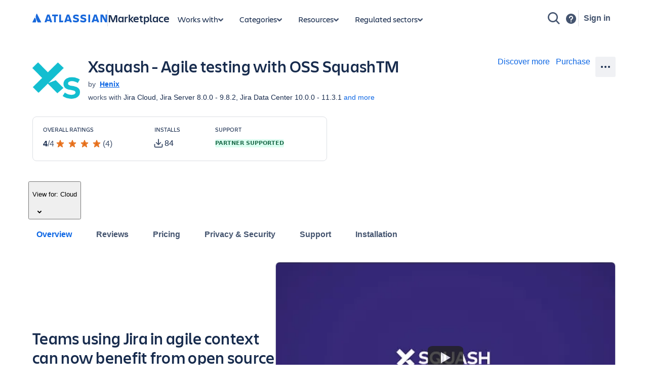

--- FILE ---
content_type: application/javascript;charset=utf-8
request_url: https://cdnssl.clicktale.net/www33/ptc/ef81b94c-8498-4f12-b358-eb76a000a247.js
body_size: 112633
content:
//15.167.3-es2019 2026-01-16T08:41:17.281Z (08859130b9161)
var CS_CONF={"collectionEnabled":true,"useSentry":false,"projectId":3767,"status":1,"hostnames":["atlassian.com","atlassian.net","bitbucket.org","statuspage.io","trello.com","ziftone.com","exceedlms-staging.com","dac.dev.atl-paas.net","atlassian.ziftone.com"],"crossDomainTracking":0,"crossDomainSingleIframeTracking":0,"consentRequired":0,"allowSubdomains":1,"visitorCookieTimeout":34164000000,"sampleRate":100,"replayRecordingRate":100,"validationRate":10,"lastTrackingDraw":null,"trackerDomain":"c.clicktale.net","recordingDomain":"r.clicktale.net","useMalkaPipeline":1,"ed":"l.clicktale.net/log/web","eMerchandisingEnabled":0,"mouseMoveHeatmapEnabled":1,"jsErrorsEnabled":0,"customErrorsEnabled":0,"jsCustomErrorsEnabled":0,"apiErrorsEnabled":0,"customHashIdEnabled":0,"recordingEncryptionEnabled":0,"recordingEncryptionPublicKey":null,"recordingEncryptionPublicKeyId":0,"secureCookiesEnabled":0,"triggerSessionReplayEnabled":0,"triggerSessionReplayRegex":null,"dynamicIdRegex":null,"whitelistedAttributes":[],"replayRecordingUnmaskedUrlRegex":null,"replayRecordingUnmaskedUrlRegexRules":[],"replayRecordingMaskedUrlRegexRules":[],"replayRecordingMaskedUrlRegex":null,"anonymisationMethod":null,"tagDeploymentMode":"DUAL_COLLECTION","experimental":null,"iframesTracking":0,"textVisibilityEnabled":0,"cookielessTrackingEnabled":0,"malkaUrlEnabled":0,"malkaEtrEnabled":0,"pathComputationRules":{"reliableSelectors":[]},"asyncSerializerEnabled":1,"pendingInactivityTimeout":5000,"accessibilityEnabled":0,"uxaDomain":"app.contentsquare.com","webviewsTrackingEnabled":0,"useStaticResourceManager":1,"performanceTimingOptions":{"withResource":false,"withNavigation":false},"replayConsentRequiredForSession":0,"eventsApiEnabled":0,"clickedElementTextEnabled":0,"collectHierarchy":0,"collectSubmit":0,"collectTargetText":0,"displayAdOptions":null,"taskSchedulerOptions":{"enabled":1},"malkaQuotaServiceDomain":"q-aus1.clicktale.net","malkaRecordingDomain":"k-aus1.clicktale.net","staticResourceManagerDomain":"srm.bf.contentsquare.net","voc":{"siteId":null,"enabled":0},"dualCollectionTagDomain":"clicktale.net","ptcDomain":"cdnssl.clicktale.net","ptcPartition":"www33","anonymizeDigits":null,"dynamicConfDomain":"t.contentsquare.net/settings","tagVerificationDomain":"tcvsapi.contentsquare.com","startMode":1,"ptcGuid":"ef81b94c-8498-4f12-b358-eb76a000a247"};
var CS_INTEGRATIONS_CONF = {"optimizely":{},"vimeo":{"settings":["enableVideoStarted","enableVideoPaused","enableVideoCompleted","enableVideoSkipped","enableVideoError","enableVideoPlayDuration"]},"youtube":{"settings":["enableVideoStarted","enableVideoPaused","enableVideoCompleted","enableVideoPlayDuration"]}};
/* integration-optimizely 2.9.2 */
(()=>{"use strict";function e(e,n){try{e()}catch(e){window._uxa=window._uxa||[],window._uxa.push(["logSnippetError",n,e]),(window.csqDebuggerEnabled||document.location.href.indexOf("csqDebuggerEnabled=true")>-1)&&(console.log(`%cCSQ INTEGRATION ERROR: [${n}] : ${e.message}`,"color:rgb(228, 25, 45); font-weight: bold"),console.log(e))}}function n(e){window._uxa=window._uxa||[],window._uxa.push(["event",e])}function t(e,n,t){if((t=t||window)&&n&&e){let i=!1,o=t[e];o?n():Object.defineProperty(t,e,{configurable:!0,enumerable:!0,get:function(){return o},set:function(e){o=e,i||(i=!0,n())}})}}function i(e){return e&&"string"==typeof e?e.replace(/[\W_]+/g,"-"):""}const o=JSON.parse('{"QC":"Optimizely","Mz":"AB_OP_","be":"OP_"}'),a=function(n){let t,i,o,a;if(e(function(){const e=n.name;t=n.version;const c=e.replace("@contentsquare/integration-","");i=c+"-"+t;let r="-contentsquare";a=new RegExp(r+"$").test(c),o=c.replace(/-contentsquare([^-contentsquare]*)$/,"$1"),a||(r="-cap",a=new RegExp(r+"$").test(c),o=c.replace(/-cap([^-cap]*)$/,"$1"))},"Shared-Function-readPackageJSON"),a)return{snippetBuildName:i,parameterName:o,snippetVersion:t}}(JSON.parse('{"name":"@contentsquare/integration-optimizely-cap","version":"2.9.2","scripts":{"build:snippet":"npx webpack"}}')),c=(a.parameterName,a.snippetBuildName),r=a.snippetVersion;e(function(){const a=o.QC,s=o.Mz,l=o.be;var p,u;function d(e,t){!function(e,n){window._uxa=window._uxa||[],window._uxa.push(["trackDynamicVariable",{key:e,value:n}])}(e=s+e,t);const o=t.endsWith(" [Holdback]");var a,r;n(`${o?"HB_":""}${i(e.replace(s,""))}/${o?t.replace(" [Holdback]",""):i(t)}`),n(`${l}${i(e.replace(s,""))}-${i(t)}`),function(e,n,t){(window.csqDebuggerEnabled||document.location.href.indexOf("csqDebuggerEnabled=true")>-1)&&(t?"warn"===t&&console.log(`%cCSQ INTEGRATION: [${e}] : ${n}`,"color:rgb(255, 86, 2); font-weight: bold"):console.log(`%cCSQ INTEGRATION: [${e}] : ${n}`,"color: #2a9d8f; font-weight: bold"))}(c,(a=e,r=t,document.getElementById("csKey")&&document.getElementById("csValue")&&(document.getElementById("csKey").textContent=a,document.getElementById("csValue").textContent=r),`Dynamic variable with ${a} and value ${r} sent`))}p=a,u=r,CS_CONF.integrations=CS_CONF.integrations||[],CS_CONF.integrations.push(p+" - v"+u);let m=!1;const g=[];!function(e,n,i){i=i||window;const o=e.split(".");if(1==o.length)t(e,n,i);else{let e=i,a=0;const c=function(){e=a>0?e[o[a-1]]:window,a++,a>=o.length?t(o[a-1],n,e):t(o[a-1],c,e)};c()}}("optimizely",function(){setTimeout(function(){e(function(){function n(){e(function(){const e=optimizely.get&&optimizely.get("state");if(e&&e.getCampaignStates&&"function"==typeof e.getCampaignStates&&"object"==typeof e.getCampaignStates()){const t=e.getCampaignStates({isActive:!0}),i=Object.keys(t);if(n=i,Array.isArray(n))for(let e=0;e<i.length;e++)if(-1===g.indexOf(i[e])){g.push(i[e]);const n=t[i[e]];if(n.experiment){let e,t;e=n.experiment.name?n.campaignName:n.experiment.id,t=n.experiment.campaignName&&n.experiment.name?n.experiment.name+" - "+n.variation.name:n.variation.name?n.variation.name:n.variation.id,n.isInCampaignHoldback&&(t+=" [Holdback]"),e&&t&&d(e,t)}}}var n},c)}n(),m||(m=!0,window.optimizely=window.optimizely||[],"function"==typeof optimizely.push&&optimizely.push({type:"addListener",filter:{type:"lifecycle",name:"campaignDecided"},handler:n}))},c)},500)})},c)})();
/* integration-vimeo 2.7.0 */
!function(e){var n={};function t(o){if(n[o])return n[o].exports;var i=n[o]={i:o,l:!1,exports:{}};return e[o].call(i.exports,i,i.exports,t),i.l=!0,i.exports}t.m=e,t.c=n,t.d=function(e,n,o){t.o(e,n)||Object.defineProperty(e,n,{enumerable:!0,get:o})},t.r=function(e){"undefined"!=typeof Symbol&&Symbol.toStringTag&&Object.defineProperty(e,Symbol.toStringTag,{value:"Module"}),Object.defineProperty(e,"__esModule",{value:!0})},t.t=function(e,n){if(1&n&&(e=t(e)),8&n)return e;if(4&n&&"object"==typeof e&&e&&e.__esModule)return e;var o=Object.create(null);if(t.r(o),Object.defineProperty(o,"default",{enumerable:!0,value:e}),2&n&&"string"!=typeof e)for(var i in e)t.d(o,i,function(n){return e[n]}.bind(null,i));return o},t.n=function(e){var n=e&&e.__esModule?function(){return e.default}:function(){return e};return t.d(n,"a",n),n},t.o=function(e,n){return Object.prototype.hasOwnProperty.call(e,n)},t.p="",t(t.s=2)}([function(e){e.exports=JSON.parse('{"displayName":"Vimeo","dvarPrefix":"VA_VP_"}')},function(e){e.exports=JSON.parse('{"name":"@contentsquare/integration-vimeo-cap","version":"2.7.0","scripts":{"build:snippet":"webpack"}}')},function(e,n,t){"use strict";function o(e,n){try{e()}catch(e){window._uxa=window._uxa||[],window._uxa.push(["logSnippetError",n,e.message]),(window.csqDebuggerEnabled||document.location.href.indexOf("csqDebuggerEnabled=true")>-1)&&console.log(`%cCSQ INTEGRATION ERROR: [${n}] : ${e.message}`,"color:rgb(228, 25, 45); font-weight: bold")}}function i(e,n){function t(e){return"object"==typeof e&&null!==e}if(t(window.CS_INTEGRATIONS_CONF)&&t(window.CS_INTEGRATIONS_CONF[e]))return window.CS_INTEGRATIONS_CONF[e][n]}t.r(n);function a(e,n){!!(window.csqDebuggerEnabled||document.location.href.indexOf("csqDebuggerEnabled=true")>-1)&&console.log(`%cCSQ INTEGRATION: [${e}] : ${n}`,"color: #2a9d8f; font-weight: bold")}var c=t(0);const r=function(e){let n,t,i,a;if(o((function(){const o=e.name;n=e.version;const c=o.replace("@contentsquare/integration-","");t=c+"-"+n;let r="-contentsquare";a=new RegExp(r+"$").test(c),i=c.replace(/-contentsquare([^-contentsquare]*)$/,"$1"),a||(r="-cap",a=new RegExp(r+"$").test(c),i=c.replace(/-cap([^-cap]*)$/,"$1"))}),"Shared-Function-readPackageJSON"),a)return{snippetBuildName:t,parameterName:i,snippetVersion:n}}(t(1)),u=r.parameterName,d=r.snippetBuildName,l=r.snippetVersion;o((function(){const e=c.displayName,n=c.dvarPrefix;var t,r;t=e,r=l,CS_CONF.integrations=CS_CONF.integrations||[],CS_CONF.integrations.push(t+" - v"+r);const s=i(u,"settings"),f=(p=s,Array.isArray(p)?s:[]);var p;const m=f.includes("enableVideoStarted"),g=f.includes("enableVideoPaused"),y=f.includes("enableVideoSkipped"),b=f.includes("enableVideoCompleted"),V=f.includes("enableVolumeChanged"),v=f.includes("enablePlaybackRate"),O=f.includes("enableQuality"),h=f.includes("enableFullscreen"),w=f.includes("enableVideoError"),N=f.includes("enableVideoPlayDuration");function _(e,t){(function(e,n){window._uxa=window._uxa||[],window._uxa.push(["trackDynamicVariable",{key:e,value:n}])})(e=n+e,t),a(d,`Dynamic variable with ${e} and value ${t} sent`)}const x=[];function I(e,n,t){try{return!!e[n]&&(!(!e[n].src||"function"!=typeof e[n].src.indexOf||"number"!=typeof e[n].src.indexOf(t))&&(e[n].src.indexOf(t)>0?e[n]:I(document.getElementsByTagName("iframe"),n+1,t)))}catch(e){return!1}}let S,E,T=!1;function D(e){if(!T&&e&&"object"==typeof Vimeo&&"function"==typeof Vimeo.Player){const t=new Vimeo.Player(e);"object"==typeof t&&(T=!0,S&&clearInterval(S),E&&E.disconnect(),n=t,o((function(){let e="";n.getVideoId().then((function(n){e=n})),n.on("loaded",(function(n){o((function(){n&&(e=n.id)}),d+"-loaded")})),m&&n.on("play",(function(n){o((function(){const n="play_"+e;-1===x.indexOf(n)&&(x.push(n),_("Video started","Video ID : "+e))}),d+"-play")})),g&&n.on("pause",(function(){o((function(){const n="pause_"+e;-1===x.indexOf(n)&&(x.push(n),_("Video paused","Video ID : "+e))}),d+"-pause")})),y&&n.on("seeked",(function(){o((function(){const n="seeked_"+e;-1===x.indexOf(n)&&(x.push(n),_("Video skipped","Video ID : "+e))}),d+"seeked")})),b&&n.on("ended",(function(){o((function(){const n="ended_"+e;-1===x.indexOf(n)&&(x.push(n),_("Video completed","Video ID : "+e))}),d)})),V&&n.on("volumechange",(function(){o((function(){const n="volumechange_"+e;-1===x.indexOf(n)&&(x.push(n),_("Video volume changed","Video ID : "+e))}),d+"-volumechange")})),v&&n.on("playbackratechange",(function(n){o((function(){_("Video playback rate","Video ID : "+e+" - Speed : "+n.playbackRate)}),d+"-playbackratechange")})),O&&n.on("qualitychange",(function(n){o((function(){_("Video quality","Video ID : "+e+" - Quality : "+n.quality)}),d+"-qualitychange")})),h&&n.on("fullscreenchange",(function(n){o((function(){if(n.fullscreen){const n="fullscreenchange_"+e;-1===x.indexOf(n)&&(x.push(n),_("Video fullscreen","Video ID : "+e))}}),d+"-fullscreenchange")})),w&&n.on("error",(function(n){o((function(){const t="error_"+e;-1===x.indexOf(t)&&(x.push(t),_("Video error","Video ID : "+e+" : "+n.name))}),d+"-error")})),N&&n.on("timeupdate",(function(n){o((function(){const t=100*n.percent,o=Math.floor(t);let i="";if(o>=25&&(i="25"),o>=50&&(i="50"),o>=75&&(i="75"),100===o&&(i="100"),i){const n="timeupdate_"+i+"_"+e;-1===x.indexOf(n)&&(x.push(n),_("Video play view duration","Video ID : "+e+" : "+i+"%"))}}),d+"-timeupdate")}))}),d+"-setListeners"))}var n}function C(){const e=I(document.getElementsByTagName("iframe"),0,"vimeo");if(e)D(e);else{E=new MutationObserver((function(){document.getElementsByTagName("iframe")&&D(I(document.getElementsByTagName("iframe"),0,"vimeo"))})),E.observe(document.documentElement,{childList:!0,subtree:!0});let e=0;S=setInterval((function(){o((function(){if(e>=15)return void clearInterval(S);D(I(document.getElementsByTagName("iframe"),0,"vimeo")),e++}),d+"-setInterval")}),500)}}if("object"!=typeof Vimeo){const e=document.createElement("script"),n=document.getElementsByTagName("script")[0];e.src="//player.vimeo.com/api/player.js",e.id="contentsquare-injection",e.async=!0,e.onload=function(){C()},n.parentNode.insertBefore(e,n)}else C()}),d)}]);
/* integration-youtube 2.6.1 */
!function(e){var n={};function t(o){if(n[o])return n[o].exports;var i=n[o]={i:o,l:!1,exports:{}};return e[o].call(i.exports,i,i.exports,t),i.l=!0,i.exports}t.m=e,t.c=n,t.d=function(e,n,o){t.o(e,n)||Object.defineProperty(e,n,{enumerable:!0,get:o})},t.r=function(e){"undefined"!=typeof Symbol&&Symbol.toStringTag&&Object.defineProperty(e,Symbol.toStringTag,{value:"Module"}),Object.defineProperty(e,"__esModule",{value:!0})},t.t=function(e,n){if(1&n&&(e=t(e)),8&n)return e;if(4&n&&"object"==typeof e&&e&&e.__esModule)return e;var o=Object.create(null);if(t.r(o),Object.defineProperty(o,"default",{enumerable:!0,value:e}),2&n&&"string"!=typeof e)for(var i in e)t.d(o,i,function(n){return e[n]}.bind(null,i));return o},t.n=function(e){var n=e&&e.__esModule?function(){return e.default}:function(){return e};return t.d(n,"a",n),n},t.o=function(e,n){return Object.prototype.hasOwnProperty.call(e,n)},t.p="",t(t.s=2)}([function(e){e.exports=JSON.parse('{"displayName":"Youtube","dvarPrefix":"VA_YT_"}')},function(e){e.exports=JSON.parse('{"name":"@contentsquare/integration-youtube-cap","version":"2.6.1","scripts":{"build:snippet":"webpack"}}')},function(e,n,t){"use strict";function o(e,n){try{e()}catch(e){window._uxa=window._uxa||[],window._uxa.push(["logSnippetError",n,e.message]),(window.csqDebuggerEnabled||document.location.href.indexOf("csqDebuggerEnabled=true")>-1)&&console.log(`%cCSQ INTEGRATION ERROR: [${n}] : ${e.message}`,"color:rgb(228, 25, 45); font-weight: bold")}}function i(e,n){function t(e){return"object"==typeof e&&null!==e}if(t(window.CS_INTEGRATIONS_CONF)&&t(window.CS_INTEGRATIONS_CONF[e]))return window.CS_INTEGRATIONS_CONF[e][n]}t.r(n);function u(e,n){!!(window.csqDebuggerEnabled||document.location.href.indexOf("csqDebuggerEnabled=true")>-1)&&console.log(`%cCSQ INTEGRATION: [${e}] : ${n}`,"color: #2a9d8f; font-weight: bold")}var r=t(0);const a=function(e){let n,t,i,u;if(o((function(){const o=e.name;n=e.version;const r=o.replace("@contentsquare/integration-","");t=r+"-"+n;let a="-contentsquare";u=new RegExp(a+"$").test(r),i=r.replace(/-contentsquare([^-contentsquare]*)$/,"$1"),u||(a="-cap",u=new RegExp(a+"$").test(r),i=r.replace(/-cap([^-cap]*)$/,"$1"))}),"Shared-Function-readPackageJSON"),u)return{snippetBuildName:t,parameterName:i,snippetVersion:n}}(t(1)),c=a.parameterName,d=a.snippetBuildName,l=a.snippetVersion;o((function(){const e=r.displayName,n=r.dvarPrefix;var t,a;t=e,a=l,CS_CONF.integrations=CS_CONF.integrations||[],CS_CONF.integrations.push(t+" - v"+a);const s=i(c,"settings"),f=(p=s,Array.isArray(p)?s:[]);var p;const m=f.includes("enableVideoStarted"),w=f.includes("enableVideoPaused"),b=f.includes("enableVideoCompleted"),g=f.includes("enableVideoPlayDuration"),y=f.includes("enableVideoQuality"),v=f.includes("enableVolumeChanged"),h=f.includes("enableVideoMuted");function _(e,t){(function(e,n){window._uxa=window._uxa||[],window._uxa.push(["trackDynamicVariable",{key:e,value:n}])})(e=n+e,t),u(d,`Dynamic variable with ${e} and value ${t} sent`)}const O='iframe[src^="https://www.youtube.com/embed/"]',S='iframe[src^="https://www.youtube-nocookie.com/embed/"]';let N=!1,x=document.querySelectorAll(O);function V(){o((function(){const e=[];let n="",t=0,i="",u=0,r=0,a=0;window.addEventListener("message",(function(c){const l=c.data;"https://www.youtube.com"!==c.origin&&"https://www.youtube-nocookie.com"!==c.origin||!l||o((function(){const o=function(e){let n;try{n=JSON.parse(e)}catch(e){return!1}return n}(l);if(o&&o.info&&(o.info.videoData&&o.info.videoData.video_id&&(n=o.info.videoData.video_id),o.info.duration&&(t=o.info.duration),t&&n)){if(void 0!==o.info.playerState&&(i=o.info.playerState,!isNaN(i))){let t="",o="";if(b&&0===i?(t="complete_",o="Video completed"):m&&1===i?(t="play_",o="Video started"):w&&2===i&&(t="pause_",o="Video paused"),t&&o){const i=t+n;-1===e.indexOf(i)&&(e.push(i),_(o,"Video ID : "+n))}}if("infoDelivery"==o.event){if(y&&o.info.playbackQuality&&!o.info.duration){const e=o.info.playbackQuality;e&&_("Video quality","Video ID : "+n+" - Quality : "+e)}if(h&&o.info.muted){const t="muted_"+n;-1===e.indexOf(t)&&(e.push(t),_("Video muted","Video ID : "+n))}if(v&&void 0!==o.info.volume){const t="initialvolume_"+n;if(-1===e.indexOf(t)&&(e.push(t),r=o.info.volume),a=o.info.volume,a!=r){const t="volumechanged_"+n;-1===e.indexOf(t)&&(e.push(t),a=r,_("Video volume changed","Video ID : "+n))}}if(g&&o.info.currentTime&&(u=o.info.currentTime,!isNaN(u))){u=Math.round(u);const o=Math.round(u/t*100);let i="";if(o>=25&&(i="25"),o>=50&&(i="50"),o>=75&&(i="75"),100===o&&(i="100"),i){const t="videoduration_"+i+"_"+n;-1===e.indexOf(t)&&(e.push(t),_("Video play view duration","Video ID : "+n+" : "+i+"%"))}}}}}),d)}));for(let e=0;e<x.length;e++){const n=x[e];n.contentWindow&&"function"==typeof n.contentWindow.postMessage&&(N?n.contentWindow.postMessage('{"event":"listening"}',"https://www.youtube-nocookie.com"):n.contentWindow.postMessage('{"event":"listening"}',"https://www.youtube.com"))}}),d)}if(0===x.length&&(x=document.querySelectorAll(S),x.length>0&&(N=!0)),0===x.length){const e=new MutationObserver((function(){o((function(){if(document.querySelector(O)||document.querySelector(S)){x=document.querySelectorAll(O),0===x.length&&(x=document.querySelectorAll(S),x.length>0&&(N=!0)),e.disconnect();for(let e=0;e<x.length;e++)x[e].addEventListener("load",(function(e){V()}))}}),d)}));e.observe(document.documentElement,{childList:!0,subtree:!0})}else setTimeout((function(){V()}),500)}),d)}]);
(()=>{var Kh=Object.defineProperty;var Qh=(s,r,t)=>r in s?Kh(s,r,{enumerable:!0,configurable:!0,writable:!0,value:t}):s[r]=t;var ge=(s,r,t)=>Qh(s,typeof r!="symbol"?r+"":r,t);var le={};le.d=(s,r)=>{for(var t in r)le.o(r,t)&&!le.o(s,t)&&Object.defineProperty(s,t,{enumerable:!0,get:r[t]})};le.g=function(){if(typeof globalThis=="object")return globalThis;try{return this||new Function("return this")()}catch{if(typeof window=="object")return window}}();le.o=(s,r)=>Object.prototype.hasOwnProperty.call(s,r);le.r=s=>{typeof Symbol!="undefined"&&Symbol.toStringTag&&Object.defineProperty(s,Symbol.toStringTag,{value:"Module"}),Object.defineProperty(s,"__esModule",{value:!0})};var Xn={};le.r(Xn);le.d(Xn,{getRequestParameters:()=>cp});function Rs(s,r){let t;return window.Zone&&typeof window.Zone.__symbol__=="function"&&(t=s[window.Zone.__symbol__(r)]),t!=null?t:s[r]}var at=(()=>{let s;return function(r){r.debug="debug",r.warn="warn",r.implementation="implementation",r.error="error",r.critical="critical"}(s||(s={})),s})();function Xt(s){return et(s)&&(typeof s=="number"||s instanceof Number)&&!isNaN(s)}function vs(s){return s===parseInt(s,10)}function W(s){return et(s)&&(typeof s=="string"||s instanceof csString)}function or(s){return typeof s=="boolean"}function fi(s){return typeof s=="object"}function et(s){return typeof s!="undefined"}function Ot(s){return et(s)&&s!==null}function rc(s){return typeof s=="object"&&s!==null}function Zh(s,r,t){return vs(s)&&s>=r&&s<=t}function _n(s){for(let r in s)return!1;return!0}function is(s){return typeof s=="function"}function Er(s){return s instanceof Element}function Te(s){return s instanceof Error}function Jn(s){let r=s.length;for(let t=0;t<r;t++)switch(csString.prototype.charCodeAt.call(s,t)){case 9:case 10:case 11:case 12:case 13:case 32:case 160:continue;default:return!1}return!0}var jr={[at.debug]:0,[at.warn]:1,[at.implementation]:1,[at.error]:2,[at.critical]:3},rt={debug(...s){},warn(...s){},implementation(...s){},error(...s){},critical(...s){},isPerfLoggingActive(){return!1}};function tu(s){rt=s}var V=s=>(r,t,e)=>{let i=(t==null?void 0:t.toString())||"",n=s||`${r.constructor&&r.constructor.name}.${i}`;if(e){let o=e.value;e.value=function(...c){return _s(n,o.bind(this))(...c)}}};function _s(s,r){return function(...t){try{let e=r.apply(this,t);return et(self.Promise)&&e instanceof self.Promise?e.then(i=>i,i=>rt.error(Te(i)?i:new Error(i),s)):e}catch(e){try{rt.error(Te(e)?e:new Error(e),s)}catch{}}}}function lt(s,r,t,e){var i=arguments.length,n=i<3?r:e===null?e=Object.getOwnPropertyDescriptor(r,t):e,o;if(typeof Reflect=="object"&&typeof Reflect.decorate=="function")n=Reflect.decorate(s,r,t,e);else for(var c=s.length-1;c>=0;c--)(o=s[c])&&(n=(i<3?o(n):i>3?o(r,t,n):o(r,t))||n);return i>3&&n&&Object.defineProperty(r,t,n),n}function Kn(s){let r=new ArrayBuffer(s.length),t=new Uint8Array(r);for(let e=0,i=s.length;e<i;e+=1)t[e]=csString.prototype.charCodeAt.call(s,e);return r}function zo(s){let r=new Uint8Array(s),t="";for(let e=0;e<r.byteLength;e+=1)t+=csString.fromCodePoint(r[e]);return t}function nc(s){let r=self.atob(s);return Kn(r)}function wn(s){let r=csArray.from(new Uint8Array(s));return csArray.prototype.join.call(csArray.prototype.map.call(r,t=>csString.prototype.padStart.call(t.toString(16),2,"0")),"")}function $o(s){let r=csString.prototype.indexOf.call(s,";base64,")!==-1,t=csString.prototype.indexOf.call(s,","),e=r?[csString.prototype.substring.call(s,0,t-7),csString.prototype.substring.call(s,t+1)]:[csString.prototype.substring.call(s,0,t),csString.prototype.substring.call(s,t+1)];if(!r&&/^%3Csvg/i.test(e[1]))try{e[1]=decodeURIComponent(e[1])}catch(o){rt.warn(`${o}, calling decodeURIComponent on: ${e[1]}`)}let n=r?nc(e[1]):Kn(e[1]);return new Blob([n],{type:csString.prototype.replace.call(e[0],"data:","")})}var oc=typeof performance!="undefined"&&!!performance.now,Go=oc?()=>performance.now():()=>csDate.now(),eu=(()=>{var s,r;return oc?(r=(s=performance.timing)===null||s===void 0?void 0:s.navigationStart)!==null&&r!==void 0?r:Math.floor(performance.timeOrigin):0})(),Qn=34164e6,M={now(){return Math.round(Go()+eu)},elapsed(){return Go()}};function qo(){return Math.floor(M.now()/1e3)}function ac(){return typeof self.Promise=="function"}function su(){var s;return typeof crypto!="undefined"&&is((s=crypto.subtle)===null||s===void 0?void 0:s.digest)}function Wo(){var s,r;return typeof((s=window.navigation)===null||s===void 0?void 0:s.addEventListener)=="function"&&typeof((r=window.navigation)===null||r===void 0?void 0:r.removeEventListener)=="function"}function Ut(s,r){return csString.prototype.lastIndexOf.call(s,r,0)===0}function _i(s,r){return csString.prototype.indexOf.call(s,r,s.length-r.length)!==-1}var iu=Number.MAX_SAFE_INTEGER||9007199254740991,ws={percentage(){return Math.floor(Math.random()*1e4)/100},boolean(s){return this.percentage()<s},integer(s=iu){return Math.floor(Math.random()*s)}},wi=typeof window=="undefined";function ru(){return typeof globalThis!="undefined"?globalThis:typeof window!="undefined"?window:typeof le.g!="undefined"?le.g:typeof process!="undefined"?process:Function("return this")()}var it=ru();function ar(s,r){let t,e,i,n,o,c=null,l=d=>{let p=M.elapsed();if(!d&&c!==null){let m=r-(p-c);if(m>=1){i=it.csSetTimeout(l,m);return}}let y=p-n;i=null,c=null,n=null,o=s.apply(t,[y,...e])},h=function(){if(t=this,e=arguments,n){c=M.elapsed();return}return n=M.elapsed(),i=it.csSetTimeout(l,r),o};return h.flushPending=()=>{i&&(it.csClearTimeout(i),l(!0))},h.cancel=()=>{c=null,n=null,i&&(it.csClearTimeout(i),i=null)},h}var As=(()=>{class s{static setGlobalService(t){s.globalService=t}constructor(t){this.name=t,this.values={}}reset(){this.values={}}flush(t=""){if(!s.globalService)return!1;let e=this.values,i=Object.keys(e);if(!i.length)return!1;let n=`${t===""?"":`${t}.`}${this.name}`,o=csArray.prototype.map.call(i,c=>({name:n,parameter:c,value:Math.round(e[c])}));return s.globalService.push(o),this.reset(),o.length>0}}return s.globalService=null,lt([V()],s.prototype,"flush",null),s})(),yt=(()=>{class s extends As{constructor(t,e=100){super(t),this.xE=e,this.values={},e&&(this.debouncedFlush=ar(()=>this.flush(),this.xE))}count(t,e=1){As.globalService&&(this.values[t]=(this.values[t]||0)+e,this.debouncedFlush())}}return s})(),Yi=(()=>{class s extends As{constructor(t,e=["max","average","total","count"]){super(t),this.collecting=e,this.values={average:0,count:0,max:0,total:0}}get average(){return this.values.average}get count(){return this.values.count}get max(){return this.values.max}get total(){return this.values.total}flush(t=""){if(this.count===0)return!1;let e=Object.keys(this.values);return csArray.prototype.forEach.call(csArray.prototype.filter.call(e,i=>!csArray.prototype.some.call(this.collecting,n=>i===n)),i=>{delete this.values[i]}),super.flush(t)}push(t){this.values.count++,this.values.total+=t,this.values.max=Math.max(this.values.max,t),this.values.average=this.values.total/this.values.count}reset(){this.values={count:0,total:0,max:0,average:0}}}return s})(),Hr=(()=>{class s extends As{constructor(t,e=["max","average","total","count"]){super(t),this.collecting=e}flush(t=""){let e=Object.keys(this.values);return csArray.prototype.forEach.call(csArray.prototype.filter.call(e,i=>!csArray.prototype.some.call(this.collecting,n=>csString.prototype.endsWith.call(i,`.${n}`))),i=>{delete this.values[i]}),super.flush(t)}add(t,e){var i,n,o,c,l,h,d;let p=y=>this.values[`${t}.${y}`];(i=(c=this.values)[l=`${t}.count`])!==null&&i!==void 0||(c[l]=0),(n=(h=this.values)[d=`${t}.total`])!==null&&n!==void 0||(h[d]=0),this.values[`${t}.count`]++,this.values[`${t}.total`]+=e,this.values[`${t}.max`]=Math.max((o=p("max"))!==null&&o!==void 0?o:0,e),this.values[`${t}.average`]=p("total")/p("count")}}return s})(),nu=(()=>{class s extends As{constructor(){super(...arguments),this.values={}}set(t,e="flags"){var i,n;As.globalService&&((i=(n=this.values)[e])!==null&&i!==void 0||(n[e]=0),this.values[e]|=t,this.flush())}}return s})(),$={counters:{commandsFromIntegrations:new yt("commands-from-integrations"),commandsFromCSTC:new yt("commands-from-cstc"),commandsFromIframe:new yt("commands-from-iframe"),commandApplied:new yt("command-applied"),commandError:new yt("command-error"),commandMisuse:new yt("command-misuse"),CSTCSnippetUsed:new yt("cstc-snippet-used"),redactedPII:new yt("redacted-pii"),pageAnonymisation:new yt("page-anonymisation"),patchedNativeFunctions:new yt("patched-native-functions"),pureWindowState:new yt("pure-window-state"),sensitiveElements:new yt("sensitive-elements"),cspErrors:new yt("csp-errors"),networkRequests:new yt("network-requests"),webVitalsErrors:new yt("web-vitals-errors"),trackedFeatures:new yt("tracked-features"),longTasks:new Yi("long-tasks"),errors:new yt("errors"),methodPerformance:new Hr("perf"),transferSize:new Yi("transfer-size",["max","average"]),downloadTime:new Yi("download-time",["average"]),blockingTime:new Yi("blocking-time"),inpContribution:new Hr("inp-contribution"),tasks:new Hr("tasks"),availableFeatures:new nu("available-features"),requestTimeouts:new yt("request-timeouts")},setService(s){As.setGlobalService(s)}},Ai=(()=>{class s{constructor(){this.ta=0}get length(){return this.ta}get isEmpty(){return!this.Js}pushAll(t){for(let e=0;e<t.length;e++)this.push(t[e])}push(t){this.ta++,this.un?this.un=this.un[1]=[t,void 0]:this.un=this.Js=[t,void 0]}pop(){if(!this.Js)return null;this.ta--;let t=this.Js[0];return this.Js=this.Js[1],this.Js||(this.un=void 0),t}forEach(t){let e=this.Js;for(;e!=null&&e.length;)t(e[0]),e=e[1]}clear(){this.ta=0,this.Js=this.un=void 0}}return s})(),An=0,Zn=s=>{An++,csQueueMicrotask(()=>Cs(()=>{try{s()}finally{An--}},[he.MicroTask,"queueMicrotask"]))},cr=new Ai,lr=new Ai;function $t(s,r="high"){cr.isEmpty&&lr.isEmpty&&cc(ou),r==="high"?lr.push(Yo(s)):cr.push(Yo(s))}function cc(s,r=10){r===0?Zn(s):csQueueMicrotask(()=>cc(s,r-1))}function ou(){for(;!lr.isEmpty;)lr.pop()();for(;!cr.isEmpty;)cr.pop()()}async function lc(s=1){for(let r=0;r<s;r++)await new Promise(t=>$t(t))}function Yo(s){return function(){try{s.apply(window,arguments)}catch(r){rt.critical(r)}}}var rr="null",Ye=null,hc=[],au=()=>{var s;return wi||!!(!((s=document.body)===null||s===void 0)&&s.getAttribute("data-cs-tag-extension"))};!wi&&au()&&(window._uxa?_uxa.push(["debugEvents",!0]):window._uxa=[["debugEvents",!0]],Ye=new BroadcastChannel("cs-tag"),document.addEventListener("cs.tracking.recordingEvent",s=>{Tn({type:"UXA_EVENT",event:s.detail})}),Ye.addEventListener("message",s=>{if(s.data.type==="CONNECT"){if(s.data.sessionId===rr)return;rr=s.data.sessionId,csArray.prototype.forEach.call(hc,r=>r()),Ye==null||Ye.postMessage({type:"CONNECTED",sessionId:rr})}}));function cu(s){wi||(rr!==null&&csSetTimeout(s),csSetTimeout(()=>csArray.prototype.push.call(hc,s)))}function Tn(s){Ye==null||Ye.postMessage(s)}function pi(s){var r;let t=(r=s.length)!==null&&r!==void 0?r:0,e=new csArray(t);for(let i=0;i<t;i+=1)e[i]=s[i];return e}function Qe(s,r){let t=s.length,e=new csArray(t);for(let i=0;i<t;i+=1)e[i]=r(s[i]);return e}function lu(s,r,t){let e=[],i=0;for(let n=0;n<s.length;n+=1){let o=r(s[n]);for(let c=0;c<o.length;c++)t(o[c],i++)}return e}function uc(s,r){let t=[];return lu(s,r,e=>csArray.prototype.push.call(t,e)),t}function Z(s,r){if(hu(s)){let t=s.length;for(let e=0;e<t;e++)r(s[e],e)}else{let t=0,e=s.next();for(;!e.done;)r(e.value,t++),e=s.next()}}function hu(s){return s.length>=0}function Ti(s,r){let t=s.length;for(let e=0;e<t;e++)if(r(s[e],e))return s[e]}function uu(s,r){let t=s.length;for(let e=0;e<t;e++)if(r(s[e],e))return!0;return!1}function dc(s,r){let t=s.length,e=[];for(let i=0;i<t;i+=1){let n=s[i];r(n)&&csArray.prototype.push.call(e,n)}return e}function du(s,r,t){let e=s.length+r.length+((t==null?void 0:t.length)||0),i=new csArray(e),n=0;for(let o=0;o<s.length;o++)i[n++]=s[o];for(let o=0;o<r.length;o++)i[n++]=r[o];if(!t)return i;for(let o=0;o<t.length;o++)i[n++]=t[o];return i}function Xo(s,r){for(let t=0;t<s.length;t++)csArray.prototype.push.call(r,s[t])}function Gs(s){let r=s instanceof Map,t=[];return s.forEach((e,i)=>csArray.prototype.push.call(t,r?[i,e]:e)),t}function fu(s){return csArray.isArray(s)&&s.length>0}var bi=(()=>{class s{constructor(t,e=""){this.name=t,this.format=e}}return s})(),me=(()=>{class s extends bi{constructor(t){super(t,"Value: {count}"),this.count=0}increase(t=1){this.count+=t}decrease(){this.count>0&&this.count--}clear(){this.count=0}getData(){return{count:this.count}}}return s})();var Jo=(()=>{class s extends bi{constructor(t){super(t,"Living intances: {instances}<br/>Added: {added}<br/>Removed: {removed}"),this.added=0,this.removed=0}get value(){return this.added-this.removed}increase(){this.added++}decrease(){this.removed++}getData(){return{added:this.added,removed:this.removed,instances:this.added-this.removed}}}return s})(),ye=(()=>{class s extends bi{constructor(t){super(t,"Count: {count}<br/>Average: {average}ms<br/>Max: {max}ms<br/>Total: {total}ms"),this.total=0,this.count=0,this.max=0}get average(){return this.count?this.total/this.count:0}elapsed(t){return this.count++,this.max=Math.max(this.max,t),this.total+=t,t}measure(t){let e=M.elapsed();t(),this.count++;let i=M.elapsed()-e;return this.max=Math.max(this.max,i),this.total+=i,i}asyncMeasure(){let t=M.elapsed();return()=>{this.count++;let e=M.elapsed()-t;return this.max=Math.max(this.max,e),this.total+=e,e}}getData(){return{total:this.total,count:this.count,average:this.average,max:this.max}}}return s})(),pu=(()=>{class s extends bi{constructor(){super("INP","Value: {value}")}getData(){return{value:xt.tasks.eventListener.max}}}return s})(),xt={general:{category:"General",nbEvents:new me("Nb of Events"),pendingTasks:new me("Pending Tasks"),pendingEvents:new me("Pending Tasks"),nbOfMutationObservers:new Jo("Nb of Mutation Observers"),inp:new pu},mutations:{category:"Mutations",initialDOM:new ye("Initial DOM"),pendingMutations:new me("Nb of Mutations scheduled"),serializedMutations:new ye("Serialized Mutations"),count:new me("Mutation Count"),elementMutationObserved:new Jo("Nb of Elements Observed by MutationObserver"),unobserveGarbageCollection:new ye("Unobserve GC")},visibilityObserver:{category:"Visibility Observer",hiddenElements:new me("Nb of Hidden Elements "),nbElements:new me("Nb of  Elements")},tasks:{category:"Tasks",tasks:new me("Tasks"),errors:new me("Errors"),timer:new ye("Timers"),microtask:new ye("Microtasks"),mutationObserver:new ye("MutationObserver"),monkeyPatch:new ye("MonkeyPatch"),eventListener:new ye("EventListener"),intersectionObserver:new ye("Intersection")}};function gu(){let s=null;cu(()=>{let r=n=>Object.keys(n),t=csArray.prototype.map.call(r(xt),n=>xt[n]),e=csArray.prototype.map.call(t,n=>csArray.prototype.filter.call(csArray.prototype.map.call(r(n),o=>n[o]),o=>o instanceof bi));Tn({type:"UXA_PERFORMANCE_COUNTER_SCHEMA",event:csArray.prototype.map.call(t,(n,o)=>({category:n.category,performanceCounters:csArray.prototype.map.call(e[o],c=>({name:c.name,format:c.format}))}))}),!s&&(s=csSetInterval(()=>{Cs(()=>{let n=uc(Qe(e,o=>Qe(o,c=>c.getData())),o=>o);Tn({type:"UXA_PERFORMANCE_COUNTER",event:n})},[he.Timer,"performance-counter-interval"])},1e3))})}var he=(()=>{let s;return function(r){r.Timer="timer",r.MonkeyPatch="monkeyPatch",r.MutationObserver="mutationObserver",r.EventListener="eventListener",r.IntersectionObserver="intersectionObserver",r.MicroTask="microtask"}(s||(s={})),s})(),kt=null,mu=["click","tap","keyup","keydown","pointerup","pointerdown"];async function Cs(s,r,t=null){if(kt&&r[0]!==he.MicroTask)return s();t&&(kt=t),kt||(kt={type:r[0],elapsed:0},xt.tasks.tasks.increase());try{kt.elapsed+=yu(s)}catch(e){xt.tasks.errors.increase(),rt.critical(new Error(`Task error:  ${r}/${s.name}.
${e.message}
${e.stack}`,e),"TASK_ERROR")}finally{An<=0&&(xt.tasks[kt.type].elapsed(kt.elapsed),kt.elapsed>50&&($.counters.longTasks.push(kt.elapsed),$.counters.blockingTime.push(kt.elapsed-50)),$.counters.tasks.add(r[0],kt.elapsed),csArray.prototype.includes.call(mu,r[1])&&$.counters.inpContribution.add(r[1],kt.elapsed),kt=null)}}function yu(s){let r=M.elapsed();return s(),M.elapsed()-r}var Br,Eu="cs-native-frame";var Ue={navigatorProperties:[{propertyName:"sendBeacon",binding:navigator}],nodeProperties:["childNodes","parentNode","nextSibling","firstChild","nodeType"],elementProperties:["shadowRoot"],elementPropertiesValues:["matches","mozMatchesSelector","msMatchesSelector","oMatchesSelector","webkitMatchesSelector"],eventProperties:["target"],imageProperties:["src"],constructors:{Date:"csDate",JSON:"csJSON",Array:"csArray",String:"csString",URL:"csURL",MutationObserver:"csMutationObserver",screen:"csScreen",RegExp:"csRegExp"}};function fc(s,r){let t=Rs(window,s);return function(e,i){return t(()=>Cs(e,[r,s]),i)}}window.csSetTimeout=fc("setTimeout",he.Timer);window.csSetInterval=fc("setInterval",he.Timer);window.csQueueMicrotask=(Br=Rs(window,"queueMicrotask"))!==null&&Br!==void 0?Br:setTimeout;window.csClearTimeout=Rs(window,"clearTimeout");window.csClearInterval=Rs(window,"clearInterval");window.csFileReader=Rs(window,"FileReader");(()=>{var s;let r=0;function t(i){return"cs$Symbol_"+i}function e(i){return t(i)+ ++r}e.for=t,window.csSymbol=(s=window.Symbol)!==null&&s!==void 0?s:e})();function Su(){let s=document.createElement("iframe");s.id=Eu,s.setAttribute("hidden",""),s.setAttribute("title","Intentionally blank"),s.setAttribute("sandbox","allow-same-origin");let r=document.createElement("cs-native-frame-holder");if(r.setAttribute("hidden",""),document.body.appendChild(r),!!Element.prototype.attachShadow){let e=r.attachShadow({mode:"closed"});return e.innerHTML=s.outerHTML,e.firstElementChild.contentWindow}return r.innerHTML=s.outerHTML,r.firstElementChild.contentWindow}function vu(s,r){let t,e=s;for(;e&&!(t=Object.getOwnPropertyDescriptor(e,r));)e=Object.getPrototypeOf(e);return t}function _u(s,r,t){let e=vu(s,r);if(!e)return function(){return this[r]};switch(t){case"get":return e.get;case"set":return e.set;case"value":return e.value}}function pc(s){var r,t;Object.keys(Ue.constructors).forEach(i=>{window[Ue.constructors[i]]=s[i]instanceof Function&&s[i].prototype==null?s[i].bind(window):s[i]}),Tu(s);let e=s.MutationObserver;("Prototype"in window||Au())&&(e=(t=(r=Rs(window,"MutationObserver"))!==null&&r!==void 0?r:window.WebKitMutationObserver)!==null&&t!==void 0?t:window.MutationObserver),window.csIntersectionObserver=Ko(window.IntersectionObserver,he.IntersectionObserver),window.csMutationObserver=Ko(e,he.MutationObserver),xs("csNode",Ue.nodeProperties,s.Node.prototype,"get"),xs("csElement",Ue.elementProperties,s.Element.prototype,"get"),xs("csElement",Ue.elementPropertiesValues,s.Element.prototype,"value",!1),xs("csHTMLImageElement",Ue.imageProperties,s.HTMLImageElement.prototype,"set"),xs("csEvent",Ue.eventProperties,s.Event.prototype,"get"),xs("csNavigator",Ue.navigatorProperties,s.navigator,"value")}function xs(s,r,t,e,i=!0){r.forEach(n=>{let o=typeof n!="string"&&"binding"in n,c=o?n.propertyName:n;(i||c in t)&&(window[`${s+c}`]=_u(t,c,e),o&&(window[`${s+c}`]=window[`${s+c}`].bind(n.binding)))})}function to(s,r){window.CSProtectnativeFunctionsLogs=window.CSProtectnativeFunctionsLogs||{},window.CSProtectnativeFunctionsLogs[s]=r}function wu(){try{let s=Su();return s?(window.CSPureWindow=s,pc(window.CSPureWindow),!0):!1}catch(s){return to("Warning",`failed to copy references from pure iframe: ${s.message}`),!1}}if(!wu())try{pc(it)}catch(s){to("Critical",`failed to copy references from window: ${s.message}`)}function Au(){return/^((?!chrome|android).)*safari/i.test(navigator.userAgent)}function Tu(s){window.csquerySelector={1:s.Element.prototype.querySelector,9:s.Document.prototype.querySelector,11:s.DocumentFragment.prototype.querySelector},window.csquerySelectorAll={1:s.Element.prototype.querySelectorAll,9:s.Document.prototype.querySelectorAll,11:s.DocumentFragment.prototype.querySelectorAll}}function Ko(s,r){try{let t=function(e,i){return new s((o,c)=>{Cs(()=>e(o,c),[r,s.name])},i)};return t.base=s,t}catch{return to("Warning",`failed to extends ${s.name}`),s}}var oe=(()=>{let s;return function(r){r.ELLIPSIS="\u2026";function t(o){return csString.prototype.replace.call(o,/[.*+?^${}()|[\]\\]/g,"\\$&")}function e(o){return csString.prototype.replace.call(o,/([#;&,.+*~':"!^$[\]()<=>|/%?@`{}\\ ])/g,"\\$1")}r.escapeInvalidCharacters=e;function i(o,c,l){if("replaceAll"in csString.prototype)return csString.prototype.replaceAll.call(o,c,l);let h=new csRegExp(t(c),"g");return csString.prototype.replace.call(o,h,l)}r.stringReplaceAll=i;function n(o,c,l=""){return o.length<=c?o:csString.prototype.slice.call(o,0,c-l.length)+l}r.truncate=n}(s||(s={})),s})();function bn(s){return oe.escapeInvalidCharacters(csString.prototype.toLowerCase.call(s.localName))}function bu(s){let r=s.getAttribute("id");return r&&oe.escapeInvalidCharacters(r)}function ct(s){return csNodenodeType.apply(s)===1}function hr(s){return csNodenodeType.apply(s)===3}function Ru(s){return csNodenodeType.apply(s)===8}function gc(s){return ct(s)&&s.localName==="link"}function Cu(s){return ct(s)&&s.localName==="source"}function mc(s){return ct(s)&&s.localName==="a"}function eo(s){return gc(s)&&csString.prototype.indexOf.call(s.rel,"stylesheet")!==-1}function Iu(s){return ct(s)&&s.localName==="img"}function Sr(s){return ct(s)&&s.localName==="style"}function vr(s){return ct(s)&&s.localName==="input"}function so(s){return ct(s)&&s.localName==="textarea"}function _r(s){return ct(s)&&s.localName==="script"}function Pu(s){return ct(s)&&s.localName==="button"}function qs(s){return ct(s)&&"ownerSVGElement"in s}function io(s){return ct(s)&&s.localName==="select"}function Ou(s){return ct(s)&&s.localName==="details"}function Nu(s){return ct(s)&&s.localName==="summary"}function Mu(s){return qs(s)&&s.localName==="image"}function Du(s){return qs(s)&&s.localName==="use"}function ku(s){return qs(s)&&s.localName==="feImage"}function xu(s){switch(csNodenodeType.apply(s)){case 9:case 11:return!0;default:return!1}}function Lu(s){switch(csNodenodeType.apply(s)){case 9:case 11:case 1:return!0;default:return!1}}function ur(s){return csNodenodeType.apply(s)===9}function gi(s){return xu(s)&&"host"in s&&"mode"in s}function yc(s){return ct(s)&&!!csElementshadowRoot.apply(s)&&gi(csElementshadowRoot.apply(s))}var Vu=["annotation-xml","color-profile","font-face","font-face-src","font-face-uri","font-face-format","font-face-name","missing-glyph"];function Uu(s){return ct(s)&&Ot(s.tagName)&&csString.prototype.indexOf.call(s.tagName,"-")>0&&csString.prototype.indexOf.call(s.tagName,":")===-1&&csString.prototype.indexOf.call(s.tagName,'"')===-1&&csString.prototype.indexOf.call(s.tagName,",")===-1&&csArray.prototype.indexOf.call(Vu,csString.prototype.toLocaleLowerCase.call(s.tagName))<0}var Ri="detached";function Ec(s){let r=s,t=[r];for(;csNodeparentNode.apply(r)!==null;)r=csNodeparentNode.apply(r),csArray.prototype.push.call(t,r);return dr(r)&&csArray.prototype.push.call(t,Ri),{ancestors:t,selectionRoot:r}}function ju(s){let r=s,t=[r],e=null;for(;csNodeparentNode.apply(r)!==null;)e===null&&mc(r)&&(e=r),csArray.prototype.push.call(t,csNodeparentNode.apply(r)),r=csNodeparentNode.apply(r);return dr(r)&&csArray.prototype.push.call(t,Ri),{firstAnchorParent:e,ancestors:t,selectionRoot:r}}function dr(s){return Ze.isValidElement(s)}var fs=(()=>{var s,r;return(r=(s=it.Element)===null||s===void 0?void 0:s.prototype)!==null&&r!==void 0?r:{}})(),ee=fs.matches||fs.matchesSelector||fs.mozMatchesSelector||fs.msMatchesSelector||fs.oMatchesSelector||fs.webkitMatchesSelector,Qo=fs.closest,Sc=9;function Hu(s,r){return r?csArray.prototype.some.call(r,t=>ee.call(s,t)):!1}function Bu(s,r,t){if(s===Ri||csNodenodeType.apply(s)===Sc)return 0;let e=t.dynamicElementNameRegex,i=!!(e!=null&&e.test(r.localName)),n=bn(r),o=0,c=r.previousElementSibling;for(;c;)(bn(c)===n||i&&(e!=null&&e.test(c.localName)))&&!Hu(c,t.reliableSelectors)&&(o+=1),c=c.previousElementSibling;return o}function Fu(s,r,t){if(s===Ri||csNodenodeType.apply(s)===Sc)return 0;let e=0,i=r.previousElementSibling;for(;i;)ee.call(i,t)&&(e+=1),i=i.previousElementSibling;return e}var zu=[/\d{4}/,/^ember\d+$/],$u="@",ro="data-cs-override-id",Gu="data-cs-dynamic-id";function vc(s,r,t,e){let i=e.dynamicIdRegex||null,n=e.dynamicElementNameRegex,o=bn(s);if(n&&n.test(s.localName)&&(o=csString.prototype.replace.call(o,n,`$1${$u}`)),Yu(s,t)){let y=no(s);return{hasUniqueIdentifier:!0,elementSelector:`${o}[${ro}="${y}"]`}}let c=ed(s,t,e);if(c.success)return{hasUniqueIdentifier:!0,elementSelector:`${o}#UA[${c.attributeName}="${c.attributeValue}"]`};let l=qu(s,t,e);if(l)return{hasUniqueIdentifier:!0,elementSelector:`${o}#UCS[${l}]`};let h=bu(s);if(Ju(s,h,t,i))return{hasUniqueIdentifier:!0,elementSelector:`${o}#${h}`};let d=Wu(s,e);if(d){let y=Fu(r,s,d);return{hasUniqueIdentifier:!1,elementSelector:`${o}[${d}](${y})`}}let p=Bu(r,s,e);return{hasUniqueIdentifier:!1,elementSelector:`${o}:eq(${p})`}}function qu(s,r,t){if(t.uniqueCssSelectors){for(let e of t.uniqueCssSelectors)if(ee.call(s,e)&&td(e,r))return e}}function Wu(s,r){if(r.reliableSelectors){for(let t of r.reliableSelectors)if(ee.call(s,t))return t}}function Yu(s,r){let t=no(s);return t&&csString.prototype.match.call(t,/^[\w-]+$/)&&oo(ro,t,r)}function Xu(s){return no(s)!==null}function no(s){return s.getAttribute(ro)}function Ju(s,r,t,e){return r&&!Xu(s)&&!Ku(s,r,e)&&Zu(r,t)}function Ku(s,r,t){return s.hasAttribute(Gu)||Qu(r,t)}function Qu(s,r){let t=!1;return s&&r&&(t=r.test(s)),s&&(csArray.prototype.some.call(zu,e=>e.test(s))||t)}function Zu(s,r){return s&&oo("id",s,r)}function oo(s,r,t){try{return window.csquerySelectorAll[t.nodeType].call(t,`[${s}="${r}"]`).length===1}catch(e){if(e.name!=="SyntaxError")throw e}return!1}function td(s,r){try{return window.csquerySelectorAll[r.nodeType].call(r,s).length===1}catch(t){if(t.name!=="SyntaxError")throw t}return!1}function ed(s,r,t){if(!t.uniqueAttributes)return{success:!1};for(let e of t.uniqueAttributes){let i=s.getAttribute(e);if(i!==null&&oo(e,i,r))return{attributeName:e,attributeValue:i,success:!0}}return{success:!1}}var Rn=11;function fr(s,r,t){let e=csArray.prototype.shift.call(s);if(s.length===0)return Zo(e,t);let i=e,n=s[0],{elementSelector:o,hasUniqueIdentifier:c}=vc(i,n,r,t);if(!t.fullPath&&c){let h=s[s.length-1];return`${Zo(h,t)}${o}`}let l=fr(s,r,t);return`${l?`${l}>`:""}${o}`}function Zo(s,r){if(s===Ri)return"|detached|";if(s.host){let{ancestors:t,selectionRoot:e}=Ec(s.host);return`${fr(t,e,r)}|shadow-root|`}return csNodenodeType.apply(s)===Rn?"|fragment|":""}var _c=(()=>{class s{constructor(t){this.options=t,this.done=!1,this.path=null}getPath(){if(this.path===null)throw new Error("getPath was called before serializeElement");return this.path}isDone(){return this.done}}return s})(),sd=(()=>{class s extends _c{constructor(){super(...arguments),this.sa=!1,this.ia=!1,this.Yc=!1}LE(t,e){return this.sa&&!(e===null&&dr(t))&&csNodenodeType.apply(t)!==Rn&&!t.host}VE(t){return!t.localName}serializeElement(t,e,i){var n;if((n=this.path)!==null&&n!==void 0||(this.path=""),this.LE(t,e))return;let o=!1;e===null&&dr(t)&&(o=!0,this.done=!0);let c=this.ia&&!this.options.fullPath?"":">",l=!!t.host;if(l&&this.path&&(this.path="|shadow-root|"+c+this.path,this.Yc=!0,this.sa=!1,this.ia=!1),!l&&e===null&&csNodenodeType.apply(t)===Rn){this.path="|fragment|"+c+this.path,this.done=!0;return}if(this.VE(t))return;let h=e!=null?e:"detached",{elementSelector:d,hasUniqueIdentifier:p}=vc(t,h,i,this.options);p&&(this.ia=!0,this.sa=!this.options.fullPath);let y=`${o?`|detached|${c}`:""}${this.sa&&!p?"":d}`,S=!p&&this.ia&&!this.options.fullPath?"":this.path&&!this.Yc?">":"";this.Yc=!1,this.path=`${y}${S}${this.path}`}}return s})(),gt=(()=>{let s;return function(r){function t(){let p=[i()];return document.documentElement&&csArray.prototype.push.call(p,document.documentElement.scrollHeight,document.documentElement.offsetHeight,document.documentElement.clientHeight),document.body&&csArray.prototype.push.call(p,document.body.scrollHeight,document.body.offsetHeight),Math.max(...p)}r.documentHeight=t;function e(){return document.documentElement.scrollWidth}r.documentWidth=e;function i(){return window.innerHeight}r.windowHeight=i;function n(){return window.innerWidth}r.windowWidth=n;function o(){let p=window.csScreen.width;return vs(p)&&p>0?p:window.screen.width}r.screenWidth=o;function c(){let p=window.csScreen.height;return vs(p)&&p>0?p:window.screen.height}r.screenHeight=c;function l(){return window.pageXOffset}r.windowOffsetX=l;function h(){return window.pageYOffset}r.windowOffsetY=h;function d(){return{dw:`${e()}`,dh:`${t()}`,ww:`${n()}`,wh:`${i()}`,sw:`${o()}`,sh:`${c()}`}}r.getRequestParameters=d}(s||(s={})),s})();function te(s,r=Ct.SHOW_ALL){let t=r|Ct.SHOW_ELEMENT,e=[document.createTreeWalker(s,t,null,!1)],i=ta(s);i&&csArray.prototype.push.call(e,document.createTreeWalker(i,t,null,!1));let n=null;return{root:s,nextNode(){if(i){let o=i;return i=null,o}for(;e.length>0;){if(n){let h=n;return n=null,h}let c=e[e.length-1].nextNode();if(!c){csArray.prototype.pop.call(e);continue}let l=ta(c);if(r&Ct.SHOW_DOCUMENT_FRAGMENT&&l&&(n=l),l&&csArray.prototype.push.call(e,document.createTreeWalker(l,t,null,!1)),(zr[csNodenodeType.apply(c)]&r)!==0)return c}return null},visitAll(o){zr[csNodenodeType.apply(s)]&r&&o(s);let c=this.nextNode();for(;c;){if((zr[csNodenodeType.apply(c)]&r)===0){c=this.nextNode();continue}o(c),c=this.nextNode()}},find(o){let c;return this.visitAll(l=>o(l)&&(c=l)),c},collectAll(o){let c=[];return this.visitAll(l=>csArray.prototype.push.call(c,o?o(l):l)),c}}}function ta(s){return s&&yc(s)?s.shadowRoot:null}var Fr=(()=>{var s;return(s=it.Node)!==null&&s!==void 0?s:{}})(),Ct=(()=>{var s;return(s=it.NodeFilter)!==null&&s!==void 0?s:{}})(),zr={2:Ct.SHOW_ATTRIBUTE,4:Ct.SHOW_CDATA_SECTION,8:Ct.SHOW_COMMENT,11:Ct.SHOW_DOCUMENT_FRAGMENT,9:Ct.SHOW_DOCUMENT,10:Ct.SHOW_DOCUMENT_TYPE,1:Ct.SHOW_ELEMENT,[Fr.ENTITY_NODE]:Ct.SHOW_ENTITY,[Fr.ENTITY_REFERENCE_NODE]:Ct.SHOW_ENTITY_REFERENCE,[Fr.NOTATION_NODE]:Ct.SHOW_NOTATION,7:Ct.SHOW_PROCESSING_INSTRUCTION,3:Ct.SHOW_TEXT},wc=!1,Cn=5,Xi=50;function id(s=5){wc=rt.isPerfLoggingActive(),Cn=s}function Is(s,r){return function(){if(!wc)return s.apply(this,arguments);let t=M.elapsed(),e=s.apply(this,arguments);if(e!=null&&e.then)e.then(()=>{let i=M.elapsed()-t;i>=Cn&&$.counters.methodPerformance.add(r,i),i>Xi&&$.counters.blockingTime.push(i-Xi)});else{let i=M.elapsed()-t;i>=Cn&&$.counters.methodPerformance.add(r,i),i>Xi&&$.counters.blockingTime.push(i-Xi)}return e}}var Nt=function(s){return function(r,t,e){let i=e.value;e.value=Is(i,s)}},Es=(()=>{let s;return function(r){function t(){return!!Element.prototype.attachShadow}r.isSupported=t;function e(n){return n&&yc(n)?n.shadowRoot:null}r.getShadowRoot=e;function i(n){return te(n,NodeFilter.SHOW_DOCUMENT_FRAGMENT).collectAll(o=>o.host)}r.getAllShadowHosts=Is(i,"getAllShadowHosts")}(s||(s={})),s})(),$r=(()=>{var s;return(s=it.Node)!==null&&s!==void 0?s:Object})(),dt=(()=>{let s;return function(r){let t="isConnected"in $r.prototype?v=>v.isConnected:v=>!v.ownerDocument||!(v.ownerDocument.compareDocumentPosition(v)&v.DOCUMENT_POSITION_DISCONNECTED);function e(v,x){for(let L=v;L;L=csNodenextSibling.apply(L))x(v)}r.forEachChild=e;function i(v){return t(v)}r.isConnected=i;function n(v,x){let L=[];for(let B of l(v,x))csArray.prototype.push.call(L,B);return L}r.getAncestors=n;let o=(v,x)=>{var L;return(L=csNodeparentNode.apply(v))!==null&&L!==void 0?L:x&&gi(v)?v.host:null};function c(v,x,L=!1){let B=v;for(;B;){if(x(B))return B;let ht=o(B,L);if(ht&&ht!==B)B=ht;else break}return null}r.findAncestor=c;function*l(v,x=!1){let L=v;for(;L;){yield L;let B=o(L,x);if(B&&B!==L)L=B;else break}}r.walkUp=l;function h(v,x){if(v===x||x.contains(v))return!0;let L=r.getParentElement(v);return L&&L!==v?h(L,x):!1}r.isDescendantOf=h;function d(v){var x;return v.parentElement?v.parentElement:r.getRootNode(v)?(x=r.getRootNode(v))===null||x===void 0?void 0:x.host:null}r.getParentElement=d;function p(v,x=document){let L=pi(window.csquerySelectorAll[x.nodeType].call(x,v)),B=Es.getAllShadowHosts(x);for(let ht of B){let vt=Es.getShadowRoot(ht);if(!vt)continue;let pe=pi(window.csquerySelectorAll[vt.nodeType].call(vt,v));csArray.prototype.push.call(L,...pe)}return L}r.findAllElements=p,r.getRootNode=(()=>{if("getRootNode"in $r.prototype)return(L,B)=>L.getRootNode(B);function v(L){let B=x(L);return gi(B)?v(B.host):B}function x(L){return csNodeparentNode.apply(L)!=null?x(csNodeparentNode.apply(L)):L}return(L,B)=>typeof B=="object"&&!!B.composed?v(L):x(L)})();function y(v){return v==="transparent"||/^(rgba|hsla)\(\d+, \d+%?, \d+%?, 0\)$/.test(v)}function m(v){let x=v.getBoundingClientRect();return x.right+gt.windowOffsetX()<0||x.bottom+gt.windowOffsetY()<0}function S(v){var x,L;if(((x=v.checkVisibility)===null||x===void 0?void 0:x.call(v,{checkOpacity:!0,checkVisibilityCSS:!0}))===!1)return!0;if(!v.offsetParent){if(!v.getBoundingClientRect)return rt.warn(`SUP-11432: Element doesn't have getBoundingClientRect. Node: ${v instanceof $r} Ctor: ${(L=v==null?void 0:v.constructor)===null||L===void 0?void 0:L.name}`),!1;let vt=v.getBoundingClientRect();if(vt.width===0&&vt.height===0)return!0}let B=window.getComputedStyle(v);return B?B.display==="none"||B.visibility==="hidden"||B.visibility==="collapse"||B.opacity==="0"||B.filter==="opacity(0)"||B.width==="0px"&&B.height==="0px"||y(B.color):!0}r.isHiddenByCSS=S;function b(v){if(S(v))return!0;let L=d(v);return L!=null&&b(L)}r.areAncestorsHiddenByCSS=b;function C(v){let x=null,L=v;do if(S(L))x=L;else break;while(L=d(L));return x}r.getTopAncestorHiddenByCSS=C;function _(v){let x=T(v);return x!==null&&!v.contains(x)&&!x.contains(v)}function T(v){let x=v.getBoundingClientRect(),L=x.left+.5*x.width,B=x.top+.5*x.height;return P(document,L,B)}r.getTopElement=T;function k(v){if(!v.getBoundingClientRect)return null;let x=v.getBoundingClientRect(),L=x.x+x.width/2,B=x.y+x.height/2;return r.getTopElementFromPoint(document,L,B)}r.getElementOnTop=k;function P(v,x,L){let B=v.elementFromPoint(x,L);if(!B)return null;let ht=Es.getShadowRoot(B);return ht&&ht!==r.getRootNode(document.body)&&ht!==v?P(ht,x,L):B}r.getTopElementFromPoint=P;function w(v){return!m(v)&&!S(v)&&!_(v)}r.isVisibleInDocument=w;function U(v){return S(v)?!1:j(v)}r.isVisibleInViewportInForeground=U;function j(v){let x=T(v);return x===null?!1:v===x?!0:Mt(v)?v.textContent!==""&&x.contains(v):v.contains(x)}r.isInViewPort=j;function J(v,x,L){let B=v.getAttributeNS(x,L);return B===""?v.hasAttributeNS(x,L)?B:null:B}r.getAttributeNS=J;function mt(v){return!!(v.hasAttribute("tabIndex")||v.getAttribute("contentEditable")==="true"||mc(v)&&v.hasAttribute("href")||(io(v)||so(v)||vr(v)||Pu(v))&&!v.hasAttribute("disabled")||Ou(v)||Nu(v))}r.isElementFocusable=mt;function Mt(v){return v.localName==="span"||v.localName==="a"||v.localName==="b"||v.localName==="i"||v.localName==="button"||v.localName==="input"||v.localName==="label"||v.localName==="cite"||v.localName==="small"||v.localName==="strong"||v.localName==="code"||v.localName==="abbr"||v.localName==="em"||v.localName==="dfn"||v.localName==="time"||v.localName==="output"||v.localName==="object"||v.localName==="sub"}r.isInlineElement=Mt;function Gt(v){document.readyState==="loading"?document.addEventListener("DOMContentLoaded",()=>v(),{once:!0}):csSetTimeout(v)}r.onDocumentLoaded=Gt}(s||(s={})),s})(),rd=(()=>{class s{constructor(t){this.UE=t}run(t){let e=[...this.UE],i=dt.getAncestors(t,!1),n=i[i.length-1];for(;e.length>0&&i.length>0;){let o=csArray.prototype.shift.call(i),c=i[0]||null;if(this.jE(e,o,c,n),this.HE(e),e.length===0)break;i.length===0&&o.host&&(i=dt.getAncestors(o.host,!1),n=i[i.length-1])}}jE(t,e,i,n){for(let o of t)o.serializeElement(e,i,n)}HE(t){for(let e=0;e<t.length;e++)t[e].isDone()&&(csArray.prototype.splice.call(t,e,1),e--)}}return s})(),nd=(()=>{class s extends _c{serializeElement(t){var e;if((e=this.path)!==null&&e!==void 0||(this.path=""),(t==="detached"||t.localName==="body")&&(this.done=!0,this.path.length>0))return;let i=this.BE(t);if(i+=i.length>0?"|":"",this.path.length+i.length>this.options.hierarchyMaxLength){this.done=!0;return}this.path=i+this.path}BE(t){if(!t.localName)return"";let e=`@${t.localName};`;return e+=this.FE(t.id),t.classList&&(e+=this.zE(csArray.from(t.classList))),t.attributes&&(e+=this.$E(t)),e}FE(t){return t?`#${t};`:""}zE(t){return t.length>0?`.${csArray.prototype.join.call(csArray.prototype.sort.call(t),";.")};`:""}GE(t,e){var i,n;return((n=(i=this.options).isAttributeSensitive)===null||n===void 0?void 0:n.call(i,t,e))||csArray.prototype.indexOf.call(this.options.attributeIgnoreTokens,e)!==-1||qs(t)&&csString.prototype.indexOf.call(e,"data-")===-1&&e!=="aria-label"||vr(t)&&e==="value"}qE(t,e){return this.options.useAnonymization&&!this.options.allWhitelistedAttributes.has(t)||e.length>this.options.attrMaxLength}WE(t){let e={};for(let i of csArray.from(t.attributes))this.GE(t,i.name)||(e[i.name]=i.value);return e}$E(t){var e,i;if(!((i=(e=this.options).isNodeSensitive)===null||i===void 0)&&i.call(e,t))return"";let n=Object.entries(this.WE(t));return csArray.prototype.join.call(csArray.prototype.sort.call(csArray.prototype.map.call(csArray.prototype.filter.call(n,([o])=>o.length<this.options.attrMaxLength),([o,c])=>this.qE(o,c)?`[${o}]`:`[${o}=${c}]`)),";")+(n.length>0?";":"")}}return s})(),Ze=(()=>{let s;return function(r){r.INVALID_ELEMENT="INVALID_ELEMENT";function t(c){return!!c&&"localName"in c&&"getAttribute"in c&&"hasAttribute"in c&&"parentNode"in c}r.isValidElement=t;function e(c,l,h={fullPath:!1,dynamicIdRegex:null}){let d=o(c);if(d===document)return{path:"",hierarchy:""};if(!t(d))return{path:r.INVALID_ELEMENT,hierarchy:r.INVALID_ELEMENT};let p=new sd(h),y=new nd(l);return new rd([p,y]).run(d),{path:p.getPath(),hierarchy:y.getPath()}}r.getElementPathAndHierarchy=e;function i(c,l={fullPath:!1,dynamicIdRegex:null}){let h=o(c);if(h===document)return"";if(!t(h))return r.INVALID_ELEMENT;let{ancestors:d,selectionRoot:p}=Ec(h);return fr(d,p,l)}r.getElementPath=i;function n(c,l={fullPath:!1,dynamicIdRegex:null}){let h=o(c);if(h===document)return{path:"",firstAnchorParent:null};if(!t(h))return{path:r.INVALID_ELEMENT,firstAnchorParent:null};let{firstAnchorParent:d,ancestors:p,selectionRoot:y}=ju(h);return{path:fr(p,y,l),firstAnchorParent:d}}r.getElementPathAndFirstAnchorParent=n;function o(c){return c&&"jquery"in c&&c.length===1?c[0]:c}}(s||(s={})),s})();window.CSPathComputation=window.CSPathComputation||Ze;var Ac=["t.contentsquare.net","clicktale"],od=s=>{var r;if(typeof s.filename=="string"&&csArray.prototype.some.call(Ac,t=>csString.prototype.indexOf.call(s.filename,t)>-1)&&!(csString.prototype.indexOf.call(s.filename,"blob")>-1&&(s.message==null?void 0:csString.prototype.indexOf.call(s.message,"importScripts"))>-1)){let t=new Error(s.message);t.stack=(r=s.error)===null||r===void 0?void 0:r.stack,z.critical(t)}};window.addEventListener("error",od);var z=(()=>{class s{constructor(){}static whiteListFilename(t){csArray.prototype.push.call(Ac,t)}static setStrategy(t){s.cr=t}static computeIsActive(t){s.ze=ws.boolean(t),s.ze?s.Xc=ws.boolean(10):s.Xc=!1}static isLoggingActive(){return s.ze}static getStrategy(){return s.cr}static debug(t,e=""){s.ze&&this.cr.send(t,e,at.debug)}static warn(t,e=!0,i=""){var n;$.counters.errors.count("warning"),s.ze&&e&&this.cr.send(t,i,at.warn),(n=window.UXAnalytics.Console)===null||n===void 0||n.warn(t)}static implementation(t,e=""){$.counters.errors.count("implementation"),s.ze&&this.cr.send(t,e,at.implementation)}static error(t,e=""){var i;$.counters.errors.count("error"),s.ze&&this.cr.send(t,e,at.error),(i=window.UXAnalytics.Console)===null||i===void 0||i.error(t)}static critical(t,e=""){$.counters.errors.count("critical"),this.cr.send(t,e,at.critical)}static tryToExecute(t,e){return function(...i){try{let n=e.apply(this,i);return et(it.Promise)&&n instanceof it.Promise?n.then(o=>o,o=>s.error(Te(o)?o:new Error(o),t)):n}catch(n){try{s.error(Te(n)?n:new Error(n),t)}catch{}}}}static isPerfLoggingActive(){return s.Xc}}return s.ze=!1,s.Xc=!1,s})();var In=!1;function ad(){In=!0}function bt(){return(s,r,t)=>{if(t){let e=t.value;t.value=function(i,n){(i==null?void 0:i.isTrusted)===!1&&In||e.call(this,i,n)}}else{let e=s[r];if(typeof e!="function")return;s[r]=function(i,...n){(i==null?void 0:i.isTrusted)===!1&&In||e.call(this,i,n)}}}}function cd(s){if(document!=null&&document.prerendering){document.addEventListener("prerenderingchange",s,{once:!0});return}s()}var ld=(()=>{class s{constructor(t,e){this.ra=t,this.Jd=e}init(){this.Kd=this.ra!==this.ra.top,this.Qd=this.Jd.isWebView&&this.ra===this.ra.top,this.Jd.iframesTracking&&this.Kd||this.Qd?this.Zd=!1:this.Zd=!0}isInIframeContext(){return this.Kd}isTopWindowTracker(){return this.Zd}isInWebViewContext(){return this.Qd}}return s})(),Tt=!wi&&document.createElement("a"),hd=/(:443|:80)$/;function we(s){return Tt?(Tt.href=s,Tt.href):""}function ud(s,r){return new csURL(s,r).href}function dd(s,r){return csArray.prototype.some.call(r,t=>_i(s,`.${t}`)||s===t||t==="")}function fd(s){return s[0]==="/"?s:`/${s}`}function ea(s){return csString.prototype.replace.call(s,hd,"")}function Tc(s){return!Tt||!Ut(s,"http://")&&!Ut(s,"https://")?null:(Tt.href=s,{hash:Tt.hash,host:ea(Tt.host),hostname:Tt.hostname,href:Tt.href,origin:Tt.origin?Tt.origin:ea(`${Tt.protocol}//${Tt.host}`),pathname:fd(Tt.pathname),port:Tt.port,protocol:Tt.protocol,search:Tt.search})}var At=(()=>{let s;return function(r){r.Discovery="discovery",r.Stop="stop",r.RecordingContext="recordingContext",r.SensitiveStatus="sensitiveStatus",r.RecordingEvent="recordingEvent",r.EndOfBufferedMessages="endOfBufferedMessages",r.ChildLogMessage="childLogMessage",r.AnalysisEvent="analysisEvent",r.JavascriptError="javascriptError",r.ApiError="apiError",r.Assets="assets",r.DetailedApiError="detailedApiError",r.EmerchandisingMessage="emerchandisingMessage",r.Commands="commands",r.IntegrationCallback="integrationCallback",r.StaticResource="staticResource",r.TrackingContextResultMessage="trackingContextResultMessage",r.TrackingContextRequestMessage="trackingContextRequestMessage",r.CustomError="customError"}(s||(s={})),s})();var pd=(()=>{class s{setContext(t,e){this.N=t,this.R=e}getVisitorService(){return this.N}getSessionService(){return this.R}}return s})();function sa(){}function Pn(s,r){return csString.prototype.lastIndexOf.call(s,r,0)===0}function gd(s,r){return csString.prototype.indexOf.call(s,r,s.length-r.length)!==-1}var Gr=csSymbol("cachedJson");function md(s){if(s[Gr])return s[Gr];if(csArray.isArray(s)){if(s.length===0)return"[]";let r="["+Ts(s[0]);for(let t=1;t<s.length;t++)r+=","+Ts(s[t]);return r+="]"}return s[Gr]=csJSON.stringify(s)}var Ts=typeof window.Symbol!="undefined"?md:csJSON.stringify;var mi=(()=>{let s;return function(r){function t(e){return csArray.prototype.join.call(csArray.prototype.map.call(Object.keys(e),i=>`${encodeURIComponent(i)}=${encodeURIComponent(e[i])}`),"&")}r.toQuery=t}(s||(s={})),s})(),bc=(()=>{class s{constructor(t,e){this.domainUri=t,this.path=e,this.beforeRequestCallbacks=[],this.afterRequestCallbacks=[]}setRequestParametersProviders(...t){this.requestParametersProviders=t}before(t){csArray.prototype.push.call(this.beforeRequestCallbacks,t)}after(t){csArray.prototype.push.call(this.afterRequestCallbacks,t)}retrieveParameters(){return this.requestParametersProviders?csArray.prototype.reduce.call(csArray.prototype.map.call(this.requestParametersProviders,t=>t.getRequestParameters()),(t,e)=>({...t,...e})):{}}}return s})(),zs=(()=>{class s extends bc{constructor(t,e){super(t,e)}send(){csArray.prototype.forEach.call(this.beforeRequestCallbacks,i=>i());let t=this.retrieveParameters();this.Jc(t);let e=mi.toQuery(t);this.YE(e),csArray.prototype.forEach.call(this.afterRequestCallbacks,i=>i())}YE(t){let e=new window.Image(1,1);e.onload=sa,e.onerror=sa,csHTMLImageElementsrc.call(e,`${this.domainUri}${this.path?`/${this.path}`:""}?${t}`)}Jc(t){t.r=csString.prototype.slice.call(`${Math.random()}`,2,8)}}return s})();var yd=(()=>{class s{constructor(t,e){this.As=t,this.XE=e}init(){this.Ts=new zs(this.As.getLoggerUri()),this.Ts.setRequestParametersProviders(this,this.XE)}send(t){this.na=t,this.Ts.send()}getRequestParameters(){return{a:this.na.app,l:this.na.level,m:this.na.message,s:this.na.stacktrace}}}return s})(),Ed=/[a-zA-Z0-9._%+-]+(?:@|%40|%2540)[a-zA-Z0-9.%-_]+((?:\.|%2[eE])[a-zA-Z0-9-]+)+/g,Sd=/[a-zA-Z0-9+_-](?:@|%40|%2540)/,vd="CS_ANONYMIZED_EMAIL",qr="([-A-Za-z0-9+/=_]|=[^=]|={3,})+",_d=new csRegExp(`(ey${qr}\\.ey${qr}\\.${qr})`,"g"),wd="CS_ANONYMIZED_JWT",Ad=/[0-9]{4}/,Td=/(^|[^a-zA-Z0-9*.,-])([45*][0-9*]{3}([ -]?)[0-9*]{4}\3[0-9*]{4}\3[0-9*]{4})($|[^a-zA-Z0-9*.,-])/g,bd="CS_ANONYMIZED_PII",Rd="\u2022",Cd=/\d/g,Id=/([+(]{0,2}\d[-_ ()/]{0,4}){9,}/,Pd=/(?:\d{1,3}\.){3}\d{1,3}/,Od=/(?:[A-F0-9]{1,4}:){7}[A-F0-9]{1,4}/,je=(()=>{let s;return function(r){function t(d){return csString.prototype.replace.call(d,Ed,vd)}r.replaceEmail=t;function e(d){return csString.prototype.replace.call(d,_d,wd)}r.replaceJWT=e;function i(d,p){return csString.prototype.replace.call(d,Td,p)}r.replaceCreditCardNumber=i;function n(d){return csString.prototype.replace.call(d,Cd,Rd)}r.replaceDigits=n;function o(d){return Pd.test(d)||Od.test(d)}r.mayHaveIPAddress=o;function c(d){return Id.test(d)}r.mayHaveNumberSequence=c;function l(d){return Ad.test(d)}r.mayHaveCreditCardNumber=l;function h(d){return Sd.test(d)}r.mayHaveEmail=h}(s||(s={})),s})(),Ws=(()=>{class s{hasPII(t,e){let i=this.checkAndAnonymizePII(t,e);return t!==i}checkAndAnonymizePII(t,e=null){let i=this.JE(this.Kc(t));return e===!0?i=this.KE(i):e===!1&&(i=this.QE(i)),i}anonymizePII(t){return this.Kc(t)}anonymizeJwt(t){return je.replaceJWT(t)}anonymizeFields(t,e){return csArray.prototype.forEach.call(e,i=>{t[i]=this.Kc(t[i])}),t}Kc(t){if(je.mayHaveEmail(t)){let e=je.replaceEmail(t);return e!==t&&$.counters.redactedPII.count("email"),e}return t}KE(t){return je.replaceDigits(t)}QE(t){return je.mayHaveNumberSequence(t)?je.replaceDigits(t):t}JE(t){return je.mayHaveCreditCardNumber(t)?je.replaceCreditCardNumber(t,(e,i,n,o,c)=>{if(csString.prototype.indexOf.call(n,"*")===-1){let h=o.length?csArray.prototype.join.call(csString.prototype.split.call(n,o),""):n;if(!this.ZE(h))return e;$.counters.redactedPII.count("cc")}else $.counters.redactedPII.count("cc-partial");return`${i}${bd}${c}`}):t}ZE(t){let e=parseInt(t[t.length-1]),i=0;for(let n=t.length-2;n>=0;n--){let o=parseInt(t[n]);n%2===0&&(o*=2),i+=Math.floor(o/10)+o%10}return 10-i%10===e}}return s})(),Rc="15.167.3";function ao(){return{v:Rc}}var Nd=(()=>{class s{constructor(t,e){this.E=t,this.D=e}getRequestParameters(){return{d:`${M.now()}`,p:this.D.anonymizePII(window.location.href),...this.E.getRequestParameters(),...ao()}}}return s})(),Md="uxa",ia=5,Dd="No stacktrace",Cc="snippet-",Ic="implementation-snippet-",ra=(()=>{let s;return function(r){r.IMPLEMENTATION="implementation",r.DYNAMIC="dynamic"}(s||(s={})),s})(),kd=(()=>{class s{constructor(t,e,i){this.lr=e,this.D=new Ws,this.tf=jr[at.warn],this.tf=jr[t.minLogLevel||at.warn],this.Ts=i||new yd(t,new Nd(t,this.D)),this.ef={[at.debug]:[],[at.warn]:[],[at.implementation]:[],[at.error]:[],[at.critical]:[]},this.oa={implementation:{},dynamic:{}},this.Ts.init()}send(t,e="",i=at.warn){if(!this.tS(i,e))return;csArray.prototype.push.call(this.ef[i],e||"");let n={message:this.eS(t,e),stacktrace:this.sS(t),app:Md,level:i};this.Ts.send(n)}eS(t,e){let i=Te(t)?this.D.anonymizePII(t.message||t.toString()):t;return e&&(i+=` ErrorCode: ${e}`),i}sS(t){return Te(t)?`${t.stack||Dd} ${this.sf()}`:this.sf()}sf(){let t=this.lr.getVisitorService(),e=t==null?void 0:t.getVisitor();if(!e)return"No context";let i=this.lr.getSessionService(),n=i&&i.getSession(),o={userId:e.id,sessionNumber:e.visitsCount,pageNumber:n&&n.pageNumber};return csJSON.stringify(o)}tS(t,e){if(jr[t]<this.tf)return!1;if((e==null?void 0:csString.prototype.indexOf.call(e,Ic,0))===0)return this.rf(e,ra.IMPLEMENTATION);if((e==null?void 0:csString.prototype.indexOf.call(e,Cc,0))===0)return this.rf(e,ra.DYNAMIC);let i=this.ef[t];return i.length>=ia?!1:!(e&&csArray.prototype.some.call(i,n=>n===e))}rf(t,e){return t in this.oa[e]?this.oa[e][t]>=ia?!1:(this.oa[e][t]+=1,!0):(this.oa[e][t]=1,!0)}}return s})();var xd=(()=>{let s;return function(r){function t(){return typeof window.CSJavascriptBridge=="object"&&typeof window.CSJavascriptBridge.optIn=="function"&&typeof window.CSJavascriptBridge.optOut=="function"&&typeof window.CSJavascriptBridge.sendEvent=="function"&&typeof window.CSJavascriptBridge.sendDynamicVar=="function"&&typeof window.CSJavascriptBridge.sendTransaction=="function"}r.isCSJavascriptBridgeDefined=t;function e(){if(typeof window.CSJavascriptBridge.getVersion=="function")try{let j=window.CSJavascriptBridge.getVersion();if(Xt(j))return j}catch{z.warn("an error occurred when calling getVersion")}return null}r.getBridgeVersion=e;function i(){typeof window.CSJavascriptBridge.onWebviewTrackingReady=="function"&&window.CSJavascriptBridge.onWebviewTrackingReady()}r.notifyIsReadyForTracking=i;function n(j,J){window.CSJavascriptBridge.identify&&window.CSJavascriptBridge.identify(j,csJSON.stringify(J))}r.identify=n;function o(){window.CSJavascriptBridge.resetIdentity&&window.CSJavascriptBridge.resetIdentity()}r.resetIdentity=o;function c(j){window.CSJavascriptBridge.addUserProperties&&window.CSJavascriptBridge.addUserProperties(csJSON.stringify(j))}r.addUserProperties=c;function l(j){window.CSJavascriptBridge.addEventProperties&&window.CSJavascriptBridge.addEventProperties(csJSON.stringify(j))}r.addEventProperties=l;function h(j){window.CSJavascriptBridge.removeEventProperty&&window.CSJavascriptBridge.removeEventProperty(j)}r.removeEventProperty=h;function d(){window.CSJavascriptBridge.clearEventProperties&&window.CSJavascriptBridge.clearEventProperties()}r.clearEventProperties=d;function p(j){window.CSJavascriptBridge.addPageviewProperties&&window.CSJavascriptBridge.addPageviewProperties(csJSON.stringify(j))}r.addPageviewProperties=p;function y(j){window.CSJavascriptBridge.removePageviewProperty&&window.CSJavascriptBridge.removePageviewProperty(j)}r.removePageviewProperty=y;function m(){window.CSJavascriptBridge.clearPageviewProperties&&window.CSJavascriptBridge.clearPageviewProperties()}r.clearPageviewProperties=m;function S(j){window.CSJavascriptBridge.sendEvent(csJSON.stringify(j))}r.sendAnalysisEvent=S;function b(j){if(window.CSJavascriptBridge.sendSREvent)for(let J of j.events)window.CSJavascriptBridge.sendSREvent(csJSON.stringify(J))}r.sendSREvent=b;function C(j){window.CSJavascriptBridge&&window.CSJavascriptBridge.sendLog&&window.CSJavascriptBridge.sendLog(csJSON.stringify(j))}r.sendLog=C;function _(){window.CSJavascriptBridge.optIn()}r.sendOptIn=_;function T(){window.CSJavascriptBridge.optOut()}r.sendOptOut=T;function k(j,J){window.CSJavascriptBridge.sendDynamicVar(j,J)}r.sendDynamicVariable=k;function P(j,J,mt){window.CSJavascriptBridge.sendTransaction(j,J,mt)}r.sendTransaction=P;function w(j,J){if(window.CSJavascriptBridge.sendAssets){let mt=csJSON.stringify(j);window.CSJavascriptBridge.sendAssets(mt,J||null)}else window.CSJavascriptBridge.sendSRAssets&&window.CSJavascriptBridge.sendSRAssets(csArray.prototype.map.call(j,mt=>mt.assetId))}r.sendAssets=w;function U(j){window.CSJavascriptBridge&&window.CSJavascriptBridge.sendNativeSREvent&&window.CSJavascriptBridge.sendNativeSREvent(csJSON.stringify(j))}r.sendNativeSREvent=U}(s||(s={})),s})(),Ld=(()=>{class s{constructor(){}send(t,e,i=at.warn){let n={message:t,errorCode:e,level:i};xd.sendLog(n)}}return s})();function ae(s){return Ut(s,"data:")}function Vd(s){return Ut(s,"#")}function Ud(s){return!!s&&(_i(s,".css")||Ut(s,"https://fonts.googleapis.com/css"))}var jd=["id","class","style","srcset","sizes","rel","type","width","height","media","align","dir","bgcolor","color","border","colspan","rowspan","cols","rows","size","start","slot","data-cs-override-id"],co=s=>{let r=new Set(jd);return csArray.prototype.forEach.call(s,t=>{r.add(t)}),r},Hd=["svg","slot"],Bd=(s,r,t)=>t==="radio"&&s==="input"&&r==="name"||csArray.prototype.indexOf.call(Hd,s)>-1,Pc={href:new Set(["a"]),src:new Set(["iframe"])},Fd=s=>Pc.hasOwnProperty(s),zd=(s,r,t)=>{var e;return((e=Pc[r])===null||e===void 0?void 0:e.has(s))&&!ae(t)},$d=(s,r,t)=>(t==="submit"||t==="button")&&s==="input"&&r==="value";function Wr(s){return s?Gd(s):null}function Gd(s){try{let r=/^\/(.*)\/([gim]*)$/.exec(s);if(r){let[,t,e]=r;return new csRegExp(`^${t}$`,e)}return new csRegExp(`^${s}$`)}catch{return null}}var qd=/^\d+\.\d+(?:\.\d+)?$/,Wd=s=>{if(!qd.test(s))return;let[r,t,e]=csArray.prototype.map.call(csString.prototype.split.call(s,"."),Number);return{major:r,minor:t,patch:!e||Number.isNaN(e)?0:e}},Yd=(s,r)=>s.major!==r.major?s.major-r.major:s.minor!==r.minor?s.minor-r.minor:s.patch-r.patch,Xd=(s,r)=>Yd(s,r)>=0,Jd=1,On=(()=>{let s;return function(r){r[r.Disabled=0]="Disabled",r[r.ButtonAndLinkOnly=1]="ButtonAndLinkOnly",r[r.Enabled=2]="Enabled"}(s||(s={})),s})(),pr=(()=>{let s;return function(r){r[r.Automatic=1]="Automatic",r[r.Manual=2]="Manual"}(s||(s={})),s})(),Kd=(()=>{class s{constructor(t){var e,i,n,o,c,l,h,d,p,y,m,S,b;this.isChild=!1,this.useFastDOM=!!t.useFastDOM,this.isSMB=(e=t.isSMB)!==null&&e!==void 0?e:!1,this.trackerDomain=t.trackerDomain,this.dynamicConfDomain=t.dynamicConfDomain,this.settingsFileUri=t.settingsFileUri,this.tagDomain=t.tagDomain,this.loggerDomain=t.ed,this.minLogLevel=t.logLevel,this.projectId=t.projectId,this.smbConfig=t.smbConfig,this.status=t.status,this.hostnames=t.hostnames,this.iframesTracking=!!t.iframesTracking,this.crossDomainTracking=!!t.crossDomainTracking,this.crossDomainSingleIframeTracking=!!t.crossDomainSingleIframeTracking,this.consentRequired=!!t.consentRequired,this.allowSubdomains=!!t.allowSubdomains,this.visitorCookieTimeout=t.visitorCookieTimeout||Qn,this.sampleRate=t.sampleRate,this.replayRecordingRate=t.replayRecordingRate,this.validationRate=t.validationRate,this.lastTrackingDraw=t.lastTrackingDraw||1,this.useHttps=!0,this.eMerchandisingEnabled=t.eMerchandisingEnabled,this.jsErrorsEnabled=t.jsErrorsEnabled,this.collectionEnabled=!!(!((o=(i=t.collectionEnabled)!==null&&i!==void 0?i:(n=t.smbConfig)===null||n===void 0?void 0:n.record)!==null&&o!==void 0)||o),this.apiErrors={enabled:(c=t.apiErrorsEnabled)!==null&&c!==void 0?c:0,...t.apiErrors},this.customErrors={enabled:(l=t.customErrorsEnabled)!==null&&l!==void 0?l:0,...t.customErrors},this.jsCustomErrorsEnabled=t.jsCustomErrorsEnabled,this.triggerSessionReplayEnabled=t.triggerSessionReplayEnabled,this.triggerSessionReplayRegex=Wr(t.triggerSessionReplayRegex),this.dynamicIdRegex=t.dynamicIdRegex?new csRegExp(t.dynamicIdRegex):null,this.whitelistedAttributes=t.whitelistedAttributes||[],this.replayRecordingUnmaskedUrlRegex=Wr(t.replayRecordingUnmaskedUrlRegex),this.replayRecordingMaskedUrlRegex=Wr(t.replayRecordingMaskedUrlRegex),this.replayRecordingMaskedUrlRegexRules=t.replayRecordingMaskedUrlRegexRules||null,this.replayRecordingUnmaskedUrlRegexRules=t.replayRecordingUnmaskedUrlRegexRules||null,this.anonymisationMethod=t.anonymisationMethod||null,this.tagDeploymentMode=t.tagDeploymentMode,this.dualCollectionTagDomain=t.dualCollectionTagDomain||null,this.ptcDomain=t.ptcDomain||null,this.ptcGuid=t.ptcGuid||null,this.secureCookiesEnabled=!!t.secureCookiesEnabled,this.ptcSha512=t.ptcSha512||null,this.ptcSnapshotPath=t.ptcSnapshotPath||null,this.emitDebugEvents=!1,this.staticResourceManagerDomain=t.staticResourceManagerDomain||null,this.malkaRecordingDomain=t.malkaRecordingDomain||null,this.textVisibilityEnabled=t.textVisibilityEnabled,this.experimental=t.experimental||{},this.malkaEtrEnabled=!!t.malkaEtrEnabled,this.malkaUrlEnabled=!!t.malkaUrlEnabled,this.recordingUrlRules=(h=t.recordingUrlRules)!==null&&h!==void 0?h:[],this.cookielessTrackingEnabled=t.cookielessTrackingEnabled,this.customHashIdEnabled=!!t.customHashIdEnabled,this.encryptionEnabled=!!t.recordingEncryptionEnabled,this.encryptionPublicKey=t.recordingEncryptionPublicKey||null,this.pathComputationRules=t.pathComputationRules||{},t.pathComputationRules&&t.pathComputationRules.dynamicElementNameRegex===""&&(this.pathComputationRules.dynamicElementNameRegex=null),t.pathComputationRules&&t.pathComputationRules.dynamicElementNameRegex&&(this.pathComputationRules.dynamicElementNameRegex=new csRegExp(t.pathComputationRules.dynamicElementNameRegex)),this.asyncSerializerEnabled=!!t.asyncSerializerEnabled,this.encryptionPublicKeyId=t.recordingEncryptionPublicKeyId,this.pendingInactivityTimeout=t.pendingInactivityTimeout||5e3,this.accessibilityEnabled=!!t.accessibilityEnabled,this.useStaticResourceManager=!!t.useStaticResourceManager,t.taskSchedulerOptions&&(this.taskSchedulerOptions={...t.taskSchedulerOptions,enabled:!!t.taskSchedulerOptions.enabled}),this.uxaDomain=t.uxaDomain,this.environment=((d=t.uxaDomain)===null||d===void 0?void 0:d.indexOf("staging"))>-1?"staging":"production",this.performanceTimingOptions=t.performanceTimingOptions,this.replayConsentRequiredForSession=!!t.replayConsentRequiredForSession,this.isWebView=!1,t.displayAdOptions&&t.displayAdOptions.length&&(this.displayAdOptions=t.displayAdOptions),t.voc&&(this.voc={...t.voc,enabled:!!t.voc.enabled}),this.vocData=t.vocData,t.heapEnvironment&&(this.heapEnvironment=t.heapEnvironment),t.implementations&&t.implementations.length&&(this.implementations=t.implementations),this.eventsApiEnabled=!!t.eventsApiEnabled,this.anonymizeDigits=(p=t.anonymizeDigits)!==null&&p!==void 0?p:null,this.isHeapPresent=window.heap!==void 0,this.recordTargetingRules=(y=t.recordTargetingRules)!==null&&y!==void 0?y:[],this.paProxyDomainUri=t.paProxyDomainUri||null,this.emitRecordInfoEvents=t.emitRecordInfoEvents!==!1,this.collectHierarchy=!!t.collectHierarchy,this.collectSubmit=!!t.collectSubmit,this.collectTargetText=(m=t.collectTargetText)!==null&&m!==void 0?m:On.Disabled,this.identityEncryptionKey=t.identityEncryptionKey||null,this.tagVerificationDomain=t.tagVerificationDomain,this.tagVerificationEnabled=!!t.tagVerificationEnabled,this.trackingCodeVerified=!!t.trackingCodeVerified,this.quotas=(S=t.quotas)!==null&&S!==void 0?S:null,this.startMode=(b=t.startMode)!==null&&b!==void 0?b:pr.Automatic,this.eventEnricher=t.eventEnricher||null}getTrackerUri(){return`${this.Ks()}://${this.trackerDomain}`}getRecordingUri(){return`${this.Ks()}://${this.malkaRecordingDomain}`}getLoggerUri(){return`${this.Ks()}://${this.loggerDomain}`}getMetricsUri(){return`${this.Ks()}://${this.loggerDomain}/metrics`}getStaticResourceManagerUri(){return`${this.Ks()}://${this.staticResourceManagerDomain}`}getVerificationEndpoint(){return`${this.Ks()}://${this.tagVerificationDomain}`}getSettingsFileUri(){return this.settingsFileUri?this.settingsFileUri:`${this.Ks()}://${this.dynamicConfDomain}/${this.projectId}.json`}isQuotaEnabled(){return this.isSMB||this.quotas!==null}getPaProxyDomainUri(){return`${this.Ks()}://${this.paProxyDomainUri}`}Ks(){return this.useHttps?"https":"http"}isProjectActive(){return this.status===Jd}processOptionOverrides(t){t&&t.forEach&&t.forEach(([e,...i])=>{if(e==="setOption"){let[n,o]=i;this.iS(n,o)}})}iS(t,e){t==="trackerDomain"&&(this.trackerDomain=e),t==="loggerDomain"&&(this.loggerDomain=e),t==="malkaRecordingDomain"&&(this.malkaRecordingDomain=e),t==="staticResourceManagerDomain"&&(this.staticResourceManagerDomain=e),t==="minLogLevel"&&(this.minLogLevel=e),t==="useHttps"&&(this.useHttps=!!e),t==="isWebView"&&(this.isWebView=e),t==="dynamicConfDomain"&&(this.dynamicConfDomain=e),t==="paProxyDomainUri"&&(this.paProxyDomainUri=e),t==="startMode"&&vs(e)&&csArray.prototype.includes.call(Object.values(pr),e)&&(this.startMode=e)}getRequestParameters(){return{pid:`${this.projectId}`}}updateDynamicFields(t,e){t==="emitDebugEvents"&&(this.emitDebugEvents=e),t==="minLogLevel"&&(this.minLogLevel=e)}isCsSideloadingHeap(){var t;return((t=this.heapEnvironment)===null||t===void 0?void 0:t.heap_tag_status)==="cs_sideloads_heap"&&!this.isHeapPresent}isHeapSideloadsCs(){var t;return((t=this.heapEnvironment)===null||t===void 0?void 0:t.heap_tag_status)==="heap_sideloads_cs"}isHeapSideloadsCsV5(){var t;return((t=this.heapEnvironment)===null||t===void 0?void 0:t.heap_tag_status)==="heap_sideloads_cs"&&this.nf()}isHeapSideloadsStartDataCollection(){if(this.isHeapSideloadsCs()){if(this.nf())return!0;let t=Wd(this.getHeapVersion()||"");if(t&&t.major===4&&Xd(t,{major:4,minor:23,patch:5}))return!0}return!1}nf(){var t;return typeof((t=window.heap)===null||t===void 0?void 0:t.getUserId)=="function"}getHeapVersion(){var t,e,i,n,o,c;return typeof((t=window.heap)===null||t===void 0?void 0:t.getConfig)=="function"&&((n=(i=(e=window.heap)===null||e===void 0?void 0:e.getConfig())===null||i===void 0?void 0:i.sdk)===null||n===void 0?void 0:n.version)||((c=(o=window.heap)===null||o===void 0?void 0:o.version)===null||c===void 0?void 0:c.heapJsVersion)||void 0}isCsCrosswritingHeap(){var t;return((t=this.heapEnvironment)===null||t===void 0?void 0:t.heap_tag_status)==="cs_crosswrites_heap"}getHeapStorageLocation(){var t,e;return(e=(t=this.heapEnvironment)===null||t===void 0?void 0:t.heap_storage_location)!==null&&e!==void 0?e:null}getHeapWebAppUri(){return this.getHeapStorageLocation()==="eu-west-1"?"https://eu.heapanalytics.com":"https://heapanalytics.com"}isCollectTargetTextEnabled(){return this.isSMB||this.collectTargetText!==On.Disabled}isNetworkDetailsEnabled(){return this.performanceTimingOptions?this.performanceTimingOptions.withResource||this.performanceTimingOptions.withNavigation:!1}hasRecordingUrlRules(){var t;return!!(!((t=this.recordingUrlRules)===null||t===void 0)&&t.length)}hasTargetingRules(){var t;return!!(!((t=this.recordTargetingRules)===null||t===void 0)&&t.length)}getHeapEnvId(){return this.heapEnvironment?this.heapEnvironment.env_id:""}}return s})();function F(s,r,t,e){var i=arguments.length,n=i<3?r:e===null?e=Object.getOwnPropertyDescriptor(r,t):e,o;if(typeof Reflect=="object"&&typeof Reflect.decorate=="function")n=Reflect.decorate(s,r,t,e);else for(var c=s.length-1;c>=0;c--)(o=s[c])&&(n=(i<3?o(n):i>3?o(r,t,n):o(r,t))||n);return i>3&&n&&Object.defineProperty(r,t,n),n}function Qd(){let s=new MutationObserver(r=>{r.forEach(t=>{Z(t.removedNodes,e=>{e instanceof HTMLElement&&e.tagName==="CS-NATIVE-FRAME-HOLDER"&&($.counters.pureWindowState.count("iframe-deletion"),rt.warn("<cs-native-frame-holder> deleted"),s.disconnect())})})});s.observe(document.body,{childList:!0})}function na(s){return typeof s!="function"?!1:s.toString().indexOf("[native code]")!==-1}function Zd(){(!na(MutationObserver)||!na(MutationObserver.prototype.observe))&&$.counters.patchedNativeFunctions.count("MutationObserver")}function tf(){try{window.CSPureWindow&&Qd(),Zd()}catch{}}var ft=(()=>{let s;return function(r){r.CURRENT_DOMAIN="CURRENT_DOMAIN";function t(l){let d=new csRegExp(`(^|;)[ ]*${l}=([^;]*)`).exec(document.cookie);return d?decodeURIComponent(d[2]):null}r.get=t;function e(l,h,d,p,y,m){let S=encodeURIComponent(`${h}`),b=d===r.CURRENT_DOMAIN?void 0:d,C=i(p),_=C?`;expires=${C.toUTCString()}`:"",T=";path=/",k=Ot(b)?`;domain=${b}`:"",P=`${l}=${S}${_}${T}${k}`;return et(y)&&y!==Xe.NotSet&&(P=`${P};SameSite=${y}`),et(m)&&m===ne.Yes&&(P=`${P};Secure`),document.cookie=P,!0}r.set=e;function i(l){return Xt(l)?new csDate(M.now()+l):l}r.toExpireDate=i;function n(l,h){t(l)&&e(l,"",h,new csDate(0)),t(l)&&e(l,"",h,new csDate(0),Xe.None,ne.Yes)}r.remove=n;function o(){return document.cookie.length>0}r.isCookiePresent=o;function c(l,h){let d="_cs_root-domain",p=t(d);if(p!==null&&p!=="1")return p;let y=csString.prototype.split.call(window.location.hostname,"."),m=csArray.prototype.pop.call(y);for(;y.length&&(p===null||p==="1");)m=csArray.prototype.join.call([csArray.prototype.pop.call(y),m],"."),e(d,m,m,void 0,l,h),p=t(d);return n(d,m),m}r.getRootDomain=c}(s||(s={})),s})(),ef=(()=>{let s;return function(r){function t(){return window.navigator.vendor&&csString.prototype.indexOf.call(window.navigator.vendor,"Apple")>-1&&window.navigator.appVersion&&csString.prototype.indexOf.call(window.navigator.appVersion,"Version/12.")>-1}r.browserIsSafariV12=t}(s||(s={})),s})(),Xe=(()=>{let s;return function(r){r.None="None",r.Lax="Lax",r.NotSet="X"}(s||(s={})),s})(),ne=(()=>{let s;return function(r){r[r.Yes=1]="Yes",r[r.No=0]="No"}(s||(s={})),s})(),wr=(()=>{class s{constructor(t,e,i){this.E=t,this.C=e,this.Pi=i,this.Qc=!1,this.of=Xe.NotSet,this.Zc=ne.No}getSameSiteFlag(){return this.of}getSecureFlag(){return this.Zc}getDomain(){return this.tl}getRootDomain(){return this.af}init(){if(this.E.cookielessTrackingEnabled)return;let t=this.rS(),e=this.nS();this.Qc=this.oS(t,e),this.Qc?(this.of=t,this.Zc=e):this.E.secureCookiesEnabled&&this.C.getUrlProtocol()==="https:"&&(this.Zc=ne.Yes),this.af=this.aS(),this.tl=this.cS(this.af)}oS(t,e){return ef.browserIsSafariV12()?!1:(ft.set(s.COOKIE_TEST_FOR_SAME_SITE,"Test same site",s.CURRENT_DOMAIN,void 0,t,e),ft.get(s.COOKIE_TEST_FOR_SAME_SITE)?(ft.remove(s.COOKIE_TEST_FOR_SAME_SITE,s.CURRENT_DOMAIN),!0):!1)}rS(){return this.C.getUrlProtocol()==="http:"?Xe.Lax:this.Pi.isSameSiteNoneSecureNeeded()||this.E.crossDomainTracking?Xe.None:Xe.Lax}nS(){return this.C.getUrlProtocol()==="http:"?ne.No:this.E.secureCookiesEnabled||this.E.crossDomainTracking||this.Pi.isSameSiteNoneSecureNeeded()?ne.Yes:ne.No}isSameSiteSupported(){return this.Qc}set(t,e,i,n){let o=ft.toExpireDate(i),c=n?ne.Yes:this.getSecureFlag();ft.set(t,e,this.tl,o,this.getSameSiteFlag(),c)}get(t){let i=new csRegExp(`(^|;)[ ]*${t}=([^;]*)`).exec(document.cookie);return i?decodeURIComponent(i[2]):null}delete(t,e){let i=e||this.tl;ft.remove(t,i)}aS(){let t=this.Pi.isSameSiteNoneSecureNeeded()&&this.isSameSiteSupported(),e=t?Xe.None:void 0,i=t?ne.Yes:void 0;return ft.getRootDomain(e,i)}cS(t){return this.E.allowSubdomains?t:ft.CURRENT_DOMAIN}}return s.CURRENT_DOMAIN="CURRENT_DOMAIN",s.COOKIE_TEST_FOR_SAME_SITE="_cs_same_site",s})(),Ls="_cs_t",oa="1",sf=(()=>{class s{constructor(t,e){this.Ct=t,this.E=e,this.aa=!1,this.ca=!1}init(){if(!this.E.cookielessTrackingEnabled&&this.Ct.isTopWindowTracker()&&"cookie"in document){if(!this.Ct.isInIframeContext()&&ft.isCookiePresent()){this.aa=!0,this.ca=!1;return}if(ft.set(Ls,oa,ft.CURRENT_DOMAIN),ft.get(Ls)!==null){this.aa=!0,this.ca=!1,ft.remove(Ls,ft.CURRENT_DOMAIN);return}ft.set(Ls,oa,ft.CURRENT_DOMAIN,void 0,Xe.None,ne.Yes),ft.get(Ls)!==null&&(this.aa=!0,this.ca=!0,ft.remove(Ls,ft.CURRENT_DOMAIN))}}areCookiesEnabled(){return this.aa}isSameSiteNoneSecureNeeded(){return this.ca}}return s})();function rf(){let s="CSSessionStorageTest";try{return sessionStorage.setItem(s,s),sessionStorage.getItem(s)!==s?!1:(sessionStorage.removeItem(s),!0)}catch{return!1}}var nf=(()=>{class s{constructor(t,e){this.E=t,this.Pi=e}canTrack(){return this.E.isProjectActive()&&this.lS()&&this.cf()&&this.hS()}canTrackInChild(){return this.E.isProjectActive()&&this.uS()&&(this.cf()||this.dS())}hS(){return this.E.cookielessTrackingEnabled?rf():this.Pi.areCookiesEnabled()}cf(){return dd(window.location.hostname,this.E.hostnames)}lS(){return!this.lf()&&this.fS()}uS(){return!this.lf()&&this.pS()}dS(){return window.location.protocol==="about:"&&window.location.hostname===""}lf(){return"visibilityState"in document&&document.visibilityState==="prerender"}fS(){return this.hf()&&this.gS()}pS(){return this.hf()}gS(){try{return!!window.localStorage}catch{return!1}}hf(){return"pageXOffset"in window&&"pageYOffset"in window&&"onpagehide"in window&&"JSON"in window&&"parse"in window.csJSON&&"stringify"in window.csJSON&&"addEventListener"in window&&"removeEventListener"in window&&"Node"in window&&"filter"in csArray.prototype&&"forEach"in csArray.prototype&&"querySelectorAll"in document&&"now"in csDate&&"keys"in Object&&"performance"in window&&"Map"in window&&"Set"in window}}return s})(),Oc=":";function aa(s){let r=[],t=of(s),e=csString.prototype.split.call(t,"/");for(let i of e)Ut(i,Oc)?csArray.prototype.push.call(r,{key:i,value:`CS_ANONYMIZED_${csString.prototype.toUpperCase.call(csString.prototype.slice.call(i,1))}`}):csArray.prototype.push.call(r,{key:i,value:null});return r}function of(s){let r=s;return Ut(s,"/")&&(r=csString.prototype.substring.call(r,1)),_i(s,"/")&&(r=csString.prototype.slice.call(r,0,-1)),r}var af=/\b((?:profile|user|last|first|primary|primary(?:[/_+-]|%20)?last)(?:[/_+-]|%20)?(?:name)[/=])[^#;?&/]+/gi,cf="$1CS_ANONYMIZED_NAME",lf=(()=>{class s{constructor(t){this.D=t}anonymizeUrl(t,e={}){let i=e.maskingPatterns||[],n=e.partialMaskingPatterns||[],o=this.D.anonymizePII(t);if(o=this.D.anonymizeJwt(o),e.maskNames){let h=o;o=this.dn(o),o!==h&&($.counters.redactedPII.count("name"),$.counters.redactedPII.count("name-in-url"))}let c=this.mS(o,i);if(c!==o)return $.counters.redactedPII.count("url"),c;let l=this.yS(o,n);return l!==o&&$.counters.redactedPII.count("url"),l}removeQueryString(t){let{path:e,queryString:i}=this.sl(t);return i!==""?`${e}?`:e}sl(t){let e=csString.prototype.indexOf.call(t,"?"),i,n="";return e!==-1?(i=csString.prototype.slice.call(t,0,e),n=csString.prototype.slice.call(t,e,t.length)):i=t,{path:i,queryString:n}}mS(t,e){if(e.length===0)return t;let{path:i,queryString:n}=this.sl(t),o=csString.prototype.split.call(i,"/");for(let c of e){let l=this.ES(o,c);if(l!==null)return`${l}${n}`}return t}ES(t,e){if(t.length<e.length)return null;let i=[];for(let n=0;n<t.length;n++){let o=t[n];if(n>=e.length){csArray.prototype.push.call(i,o);continue}let c=e[n].key;if(this.uf(c)){let l=e[n].value;csArray.prototype.push.call(i,l);continue}if(o===c){csArray.prototype.push.call(i,o);continue}return null}return csArray.prototype.join.call(i,"/")}yS(t,e){if(e.length===0)return t;let{path:i,queryString:n}=this.sl(t),o=csString.prototype.split.call(i,"/");for(let c of e)o=this.SS(o,c);return`${csArray.prototype.join.call(o,"/")}${n}`}SS(t,e){let i=[],n=0,c=t[0]==="http:"||t[0]==="https:"?2:0;for(let l=0;l<t.length;l++){let h=t[l],d=e[n].key;if(this.uf(d)&&l>=c){let p=e[n].value;csArray.prototype.push.call(i,h.length>0?p:""),n++,n===e.length&&(n=0);continue}if(h===d){csArray.prototype.push.call(i,h),n++,n===e.length&&(n=0);continue}for(let p=0;p<n;p++){let y=l-n+p;i[y]=t[y]}n=0,csArray.prototype.push.call(i,h)}for(let l=0;l<n;l++){let h=t.length-n+l;i[h]=t[h]}return i}uf(t){return Ut(t,Oc)}dn(t){return csString.prototype.replace.call(t,af,cf)}}return s})(),hf="spki",ca="RSA-OAEP",uf="SHA-256",la="AES-CTR",df="SHA-1",ha=190,ai=(()=>{let s;return function(r){var t;let e=!1,i=null,n,o=typeof TextEncoder!="undefined"?new TextEncoder:null,c;r.crypto=(t=it.crypto)===null||t===void 0?void 0:t.subtle,r.MAX_DIGEST_INPUT_SIZE=100;function l(){return!e}r.isKeyImported=l;function h(){return i}r.getCryptoKey=h;function d(){var P,w;return((w=(P=it.self.crypto)===null||P===void 0?void 0:P.subtle)===null||w===void 0?void 0:w.encrypt)!=null&&it.self.CryptoKey!=null}r.isSupported=d;async function p(P){n=r.crypto.importKey(hf,nc(P),{name:ca,hash:uf},!1,["encrypt"]).catch(()=>(e=!0,null)),i=await n,n=void 0,i||rt.warn(`Fail to import public key '${P}'`)}r.importKey=p;async function y(P){if(!d()||e)return null;await n;let w=Kn(P);w.byteLength>ha&&(w=w.slice(0,ha));try{let U=await r.crypto.encrypt({name:ca},i,w);return zo(U)}catch{return null}}r.asymmetricEncrypt=y;async function m(P,w){if(!d()||e)return null;let U={counter:w.initializationVector,name:la,length:64},j=o.encode(P);try{let J=await r.crypto.encrypt(U,w.cryptoKey,j);return zo(J)}catch{return null}}r.symmetricEncrypt=m;async function S(P){let w=await b(P);if(!w)throw new Error("Export secret failed");let U=await y(w);if(!U)throw new Error("Encrypt secret failed");return U}r.encryptSecret=S;async function b(P){var w;if(!d())return null;try{return(w=(await r.crypto.exportKey("jwk",P)).k)!==null&&w!==void 0?w:null}catch{return null}}async function C(){if(!d()||e)return null;try{return{cryptoKey:await r.crypto.generateKey({name:la,length:128},!0,["encrypt","decrypt"]),initializationVector:it.crypto.getRandomValues(new Uint8Array(16))}}catch{return null}}r.generateSymmetricKey=C;function _(P){c=P}r.setDigestSalt=_;async function T(P){P=csString.prototype.toLocaleLowerCase.call(csString.prototype.trim.call(P)),c&&(P=`${P}:${c}`);let w=o.encode(P);try{let U=await r.crypto.digest(df,w);return wn(U)}catch{return null}}r.digest=T;function k(){return it.crypto.subtle.generateKey({name:"RSA-OAEP",modulusLength:2048,publicExponent:new Uint8Array([1,0,1]),hash:"SHA-256"},!0,["encrypt","decrypt"])}r.generateKeyPair=k}(s||(s={})),s})(),Ee=(()=>{let s;return function(r){r.REGEX="regex",r.START="start",r.NOT_START="not-start",r.END="end",r.NOT_END="not-end",r.CONTAIN="contain",r.NOT_CONTAIN="not-contain",r.EXACT="exact",r.NOT_EXACT="not-exact"}(s||(s={})),s})(),He=(()=>{let s;return function(r){r.START="start",r.NOT_START="not-start",r.END="end",r.NOT_END="not-end",r.CONTAIN="contain",r.NOT_CONTAIN="not-contain",r.EXACT="exact",r.NOT_EXACT="not-exact"}(s||(s={})),s})(),us=(()=>{let s;return function(r){r.replayRecordingUnmaskedUrlRegex="replayRecordingUnmaskedUrlRegex",r.replayRecordingMaskedUrlRegex="replayRecordingMaskedUrlRegex",r.replayRecordingUnmaskedUrlRegexRules="replayRecordingUnmaskedUrlRegexRules",r.replayRecordingMaskedUrlRegexRules="replayRecordingMaskedUrlRegexRules"}(s||(s={})),s})(),lo=(()=>{class s{constructor(){this.il=[]}setRegexRules(t){this.il=csArray.prototype.filter.call(csArray.prototype.map.call(t,e=>this.vS(e)),e=>e!==null)}evaluateUrl(t){return csArray.prototype.some.call(this.il,e=>this.df(t,e))}getMatchingRules(t){return csArray.prototype.map.call(csArray.prototype.filter.call(this.il,e=>this.df(t,e)),e=>e.ruleInput)}df(t,e){var i,n;let o=this._S(t,e);return!this.wS(e)||!this.AS(e)?!1:!!(e!=null&&e.notOperator?!(!((i=e.regex)===null||i===void 0)&&i.test(o)):!((n=e.regex)===null||n===void 0)&&n.test(o))}wS(t){let e=new csDate,i=t.startDate&&t.startDate>e,n=t.endDate&&t.endDate<e;return!i&&!n}AS(t){let e=t.samplingRate!==100,i=e&&ws.boolean(t.samplingRate);return!e||i}ha(t){return!Ut(t,"http://")&&!Ut(t,"https://")?`https://${t}`:t}_S(t,e){let i=Tc(this.ha(t));return i?e.ignoreQueryParams&&e.ignoreURIFragments?`${i.origin}${i.pathname}`:e.ignoreQueryParams?`${i.origin}${i.pathname}${i.hash}`:e.ignoreURIFragments?`${i.origin}${i.pathname}${i.search}`:t:t}ua(t){return t!=null&&t.ignoreCaseSensitivity?"i":""}vS(t){let e=null,i=!1;switch(t.operator){case He.NOT_START:case Ee.NOT_START:i=!0;case He.START:case Ee.START:e=new csRegExp(`^${t.value}`,this.ua(t));break;case He.NOT_END:case Ee.NOT_END:i=!0;case He.END:case Ee.END:e=new csRegExp(`${t.value}$`,this.ua(t));break;case He.NOT_CONTAIN:case Ee.NOT_CONTAIN:i=!0;case He.CONTAIN:case Ee.CONTAIN:case Ee.REGEX:e=new csRegExp(`${t.value}`,this.ua(t));break;case He.NOT_EXACT:case Ee.NOT_EXACT:i=!0;case He.EXACT:case Ee.EXACT:e=new csRegExp(`^${t.value}$`,this.ua(t));break;default:rt.warn(`compileRegexRule, unknown operator: ${t.operator}`)}if(e===null)return null;let n=t.startDate?this.ff(t.startDate):void 0,o=t.endDate?this.ff(t.endDate):void 0;return{regex:e,ignoreQueryParams:t.ignoreQueryParams,ignoreURIFragments:t.ignoreURIFragments,notOperator:i,samplingRate:t.samplingRate!==void 0?t.samplingRate:100,startDate:n,endDate:o,ruleInput:t}}ff(t){let e=new csDate(t);return isNaN(e.getTime())?void 0:e}}return s})(),q=(()=>{let s;return function(r){r[r.RESIZE=0]="RESIZE",r[r.SCROLL=1]="SCROLL",r[r.MOUSEMOVE=2]="MOUSEMOVE",r[r.MOUSEDOWN=3]="MOUSEDOWN",r[r.MOUSEUP=4]="MOUSEUP",r[r.CLICK=5]="CLICK",r[r.MOUSEOVER=6]="MOUSEOVER",r[r.MOUSEOUT=7]="MOUSEOUT",r[r.CHANGE=10]="CHANGE",r[r.FOCUSIN=11]="FOCUSIN",r[r.FOCUSOUT=12]="FOCUSOUT",r[r.TAP=14]="TAP",r[r.KEYDOWN=15]="KEYDOWN",r[r.KEYUP=16]="KEYUP",r[r.COMMAND=17]="COMMAND",r[r.PERFORMANCE=19]="PERFORMANCE",r[r.DRAG=20]="DRAG",r[r.FLICK=21]="FLICK",r[r.KEYBOARD_NAVIGATION=22]="KEYBOARD_NAVIGATION",r[r.ZOOM=23]="ZOOM",r[r.VIEWPORT_SCALE=24]="VIEWPORT_SCALE",r[r.TEXT_HIGHLIGHT=25]="TEXT_HIGHLIGHT",r[r.DEAD_CLICK=30]="DEAD_CLICK",r[r.DEAD_ZOOM=31]="DEAD_ZOOM",r[r.PAGE_RELOAD=32]="PAGE_RELOAD",r[r.THRASHED_CURSOR=33]="THRASHED_CURSOR",r[r.BLANK_PAGE=34]="BLANK_PAGE",r[r.EXTERNAL_EVENT=35]="EXTERNAL_EVENT",r[r.SUBMIT=36]="SUBMIT",r[r.CUSTOM_EVENT=37]="CUSTOM_EVENT"}(s||(s={})),s})(),ve=(()=>{let s;return function(r){r.APPCUES="appcues",r.CHAMELEON="chameleon",r.CONTENTSQUARE="contentsquare",r.SEGMENT="segment",r.SHOPIFY="shopify",r.WEB="web"}(s||(s={})),s})();function ff(s){return s.tgtHM!==void 0}function Nc(s){return s.tgt!==void 0}function pf(s){return s.tgtLk!==void 0}function gf(s){return s.x!==void 0&&s.y!==void 0}function mf(s){return s===ve.APPCUES||s===ve.CHAMELEON||s===ve.CONTENTSQUARE||s===ve.SEGMENT||s===ve.SHOPIFY||s===ve.WEB}var yf=Math.pow(2,31);function Ef(s,r=0){let l=r>>>0,h=s.length;for(let m=0;m<h-3;m+=4){let S=(csString.prototype.charCodeAt.call(s,m)&255|(csString.prototype.charCodeAt.call(s,m+1)&255)<<8|(csString.prototype.charCodeAt.call(s,m+2)&255)<<16|(csString.prototype.charCodeAt.call(s,m+3)&255)<<24)>>>0;S=Math.imul(S,3432918353),S=S<<15|S>>>17,S=Math.imul(S,461845907),l^=S,l=l<<13|l>>>19,l=Math.imul(l,5)+3864292196}let d=0,p=h&3,y=h-p;switch(p){case 3:d^=(csString.prototype.charCodeAt.call(s,y+2)&255)<<16;case 2:d^=(csString.prototype.charCodeAt.call(s,y+1)&255)<<8;case 1:d^=csString.prototype.charCodeAt.call(s,y)&255,d=Math.imul(d,3432918353),d=d<<15|d>>>17,d=Math.imul(d,461845907),l^=d}return l^=h,l^=l>>>16,l=Math.imul(l,2246822507),l^=l>>>13,l=Math.imul(l,3266489909),l^=l>>>16,l>>>0}function Mc(s){return Ef(s)+yf>>>0}var ho=(()=>{class s{constructor(){this.listeners=[]}addListener(t){csArray.prototype.push.call(this.listeners,t)}}return s})(),ci="|iframe|",Sf=(()=>{class s extends ho{constructor(t,e,i,n){super(),this.TS=t,this.bS=e,this.RS=i,this.CS=n}emitIframeEvent(t,e,i){if(this.IS(e)&&t===null){z.error(`iframeEventEmitter received event ${e} with null iframe, content:${csJSON.stringify(i)}`);return}switch(e){case At.ChildLogMessage:this.PS(i);break;case At.AnalysisEvent:{let n=i,o=this.TS.transformEvent(t,n);o.isUserEvent?this.OS(o.event):this.NS(o.event);break}case At.RecordingEvent:{let n=i,o=this.CS.transformEvents(t,n);if(o.events.length===0)return;o.containsUserEvent?this.MS(o.events):this.DS(o.events);break}case At.JavascriptError:this.kS(i);break;case At.ApiError:this.xS(i);break;case At.DetailedApiError:this.LS(i);break;case At.CustomError:this.VS(i);break;case At.EmerchandisingMessage:{let n=this.RS.transformEvent(t,i);this.US(n);break}case At.Commands:{let n=this.bS.transformEvent(t,i);this.jS(n);break}case At.IntegrationCallback:this.HS(i);break;case At.StaticResource:this.BS(i);break;case At.TrackingContextRequestMessage:this.FS(i);break;default:z.error(`Parent received unknown data type from iframe : ${csJSON.stringify(i)}`)}}IS(t){let e=[At.AnalysisEvent,At.RecordingEvent,At.EmerchandisingMessage,At.Commands];return csArray.prototype.indexOf.call(e,t)!==-1}PS(t){let{message:e,errorCode:i,level:n}=t;switch(n){case at.debug:z.debug(e,i);break;case at.warn:z.warn(e,!0,i);break;case at.implementation:z.implementation(e,i);break;case at.error:z.error(e,i);break;case at.critical:z.critical(e,i);break}}OS(t){for(let e of this.listeners)e.onIframeAnalysisUserEvent&&e.onIframeAnalysisUserEvent(t)}NS(t){for(let e of this.listeners)e.onIframeAnalysisBrowserEvent&&e.onIframeAnalysisBrowserEvent(t)}MS(t){for(let e of this.listeners)e.onIframeRecordingUserEvent&&e.onIframeRecordingUserEvent(t)}DS(t){for(let e of this.listeners)e.onIframeRecordingBrowserEvent&&e.onIframeRecordingBrowserEvent(t)}kS(t){for(let e of this.listeners)e.onIframeJavascriptError&&e.onIframeJavascriptError(t)}xS(t){for(let e of this.listeners)e.onIframeApiError&&e.onIframeApiError(t)}LS(t){for(let e of this.listeners)e.onIframeDetailedApiError&&e.onIframeDetailedApiError(t)}US(t){for(let e of this.listeners)e.onIframeEmerchandisingMessage&&e.onIframeEmerchandisingMessage(t)}jS(t){for(let e of this.listeners)e.onIframeCommands&&e.onIframeCommands(t)}HS(t){for(let e of this.listeners)e.onIframeIntegrationCallback&&e.onIframeIntegrationCallback(t)}BS(t){for(let e of this.listeners)e.onIframeStaticResource&&e.onIframeStaticResource(t)}FS(t){for(let e of this.listeners)e.onTrackingContextRequestCallback&&e.onTrackingContextRequestCallback(t)}VS(t){for(let e of this.listeners)e.onIframeCustomError&&e.onIframeCustomError(t)}}return s})(),vf=(()=>{class s{constructor(t,e,i){this.et=t,this.pf=e,this.gf=i}transformEvent(t,e){this.zS(t,e.event);let i=this.et.getElementPath(t);return this.$S(i,e.event),this.GS(e.event),e}zS(t,e){if(gf(e)){let i=t.getBoundingClientRect();e.x=Math.round(i.left+e.x+gt.windowOffsetX()),e.y=Math.round(i.top+e.y+gt.windowOffsetY())}}$S(t,e){Nc(e)&&(e.tgt=`${t}${ci}${e.tgt}`),ff(e)&&(e.tgtHM=`${t}${ci}${e.tgtHM}`,this.pf||(e.tgtHMH=Mc(e.tgtHM))),pf(e)&&(e.tgtLk=`${t}${ci}${e.tgtLk}`)}GS(t){!this.pf&&this.gf&&this.gf.enhanceAnalysisEvent(null,t)}}return s})(),_f=(()=>{class s{constructor(t){this.et=t}transformEvent(t,e){let i=this.et.getElementPath(t);return{iframePath:e.iframePath?`${i}${ci}${e.iframePath}`:i,commands:e.commands}}}return s})(),wf=(()=>{class s{constructor(t){this.et=t}transformEvent(t,e){if(e.products.length===0)return e;let i=this.et.getElementPath(t),n=csArray.prototype.map.call(e.products,o=>({...o,targetPath:`${i}${ci}${o.targetPath}`}));return{...e,products:n}}}return s})(),Af=1,ua=csSymbol("nodeIdentifier");function G(s){let r=s[ua];return r!=null?r:s[ua]=Af++}var D=(()=>{let s;return function(r){r[r.MUTATION_INSERT=1]="MUTATION_INSERT",r[r.MUTATION_REMOVE=2]="MUTATION_REMOVE",r[r.MUTATION_ATTRIBUTE=3]="MUTATION_ATTRIBUTE",r[r.MUTATION_CHARACTER_DATA=4]="MUTATION_CHARACTER_DATA",r[r.INITIAL_DOM=5]="INITIAL_DOM",r[r.SCROLL=6]="SCROLL",r[r.CLICK=8]="CLICK",r[r.RESIZE=9]="RESIZE",r[r.INPUT_CHECKABLE=10]="INPUT_CHECKABLE",r[r.INPUT_SELECT=11]="INPUT_SELECT",r[r.INPUT_TEXT=12]="INPUT_TEXT",r[r.HASH_CHANGE=13]="HASH_CHANGE",r[r.UNANONYMIZED_CONSENT_GRANTED=14]="UNANONYMIZED_CONSENT_GRANTED",r[r.UNANONYMIZED_CONSENT_WITHDRAWN=15]="UNANONYMIZED_CONSENT_WITHDRAWN",r[r.MOUSE_OVER=16]="MOUSE_OVER",r[r.VISIBILITY_CHANGE=17]="VISIBILITY_CHANGE",r[r.STYLESHEET_RULE_INSERT=18]="STYLESHEET_RULE_INSERT",r[r.STATIC_RESOURCE_URL=19]="STATIC_RESOURCE_URL",r[r.PERFORMANCE_TIMINGS=20]="PERFORMANCE_TIMINGS",r[r.ATTACH_SHADOW=22]="ATTACH_SHADOW",r[r.STYLESHEET_CSS_TEXT_UPDATE=23]="STYLESHEET_CSS_TEXT_UPDATE",r[r.JAVASCRIPT_ERROR=26]="JAVASCRIPT_ERROR",r[r.PAGE_EVENT=27]="PAGE_EVENT",r[r.API_ERROR=28]="API_ERROR",r[r.TEXT_VISIBILITY=29]="TEXT_VISIBILITY",r[r.MUTATION_ENCRYPTED_CHARACTER_DATA=30]="MUTATION_ENCRYPTED_CHARACTER_DATA",r[r.INPUT_ENCRYPTED_TEXT=31]="INPUT_ENCRYPTED_TEXT",r[r.KEY_DOWN=32]="KEY_DOWN",r[r.KEY_UP=33]="KEY_UP",r[r.CLIPBOARD_COMMAND=34]="CLIPBOARD_COMMAND",r[r.STYLESHEET_RULE_DELETE=37]="STYLESHEET_RULE_DELETE",r[r.USER_IDENTIFIER=38]="USER_IDENTIFIER",r[r.TOUCH_START=41]="TOUCH_START",r[r.TOUCH_MOVE=42]="TOUCH_MOVE",r[r.TOUCH_END=43]="TOUCH_END",r[r.GESTURE_RECOGNITION=44]="GESTURE_RECOGNITION",r[r.POINTER_DOWN=47]="POINTER_DOWN",r[r.POINTER_MOVE=48]="POINTER_MOVE",r[r.POINTER_UP=49]="POINTER_UP",r[r.CUSTOM_ERROR=50]="CUSTOM_ERROR",r[r.CUSTOM_ELEMENT_REGISTRATION=54]="CUSTOM_ELEMENT_REGISTRATION",r[r.REGISTER_ADOPTED_STYLE_SHEET=60]="REGISTER_ADOPTED_STYLE_SHEET",r[r.SET_ADOPTED_STYLE_SHEETS=61]="SET_ADOPTED_STYLE_SHEETS",r[r.ADOPTED_STYLESHEET_RULE_INSERT=62]="ADOPTED_STYLESHEET_RULE_INSERT",r[r.ADOPTED_STYLESHEET_RULE_DELETE=63]="ADOPTED_STYLESHEET_RULE_DELETE",r[r.SCREEN_RESIZE=65]="SCREEN_RESIZE",r[r.RESOURCE_HASHES=66]="RESOURCE_HASHES",r[r.PERFORMANCE_NAVIGATION_TIMING=67]="PERFORMANCE_NAVIGATION_TIMING",r[r.PERFORMANCE_RESOURCE_TIMING=68]="PERFORMANCE_RESOURCE_TIMING",r[r.RECORDING_INFO_EVENT=72]="RECORDING_INFO_EVENT",r[r.TEXT_REF=73]="TEXT_REF",r[r.TOUCH_CANCEL=74]="TOUCH_CANCEL",r[r.MUTATION_MOVE=75]="MUTATION_MOVE",r[r.STYLESHEET_RULE_UPDATE=76]="STYLESHEET_RULE_UPDATE",r[r.ADOPTED_STYLESHEET_RULE_UPDATE=77]="ADOPTED_STYLESHEET_RULE_UPDATE",r[r.VIDEO_PLAY=78]="VIDEO_PLAY",r[r.VIDEO_PAUSE=79]="VIDEO_PAUSE",r[r.VIDEO_SEEK=80]="VIDEO_SEEK",r[r.ADOPTED_STYLESHEET_DISABLED=98]="ADOPTED_STYLESHEET_DISABLED",r[r.STYLESHEET_DISABLED=99]="STYLESHEET_DISABLED",r[r.DOM_INITIAL_STATE=102]="DOM_INITIAL_STATE",r[r.DOM_PATCH_STATE=103]="DOM_PATCH_STATE",r[r.DEBUG=999]="DEBUG"}(s||(s={})),s})();var si=(()=>{let s;return function(r){r[r.SWIPE=0]="SWIPE",r[r.PINCH_IN=1]="PINCH_IN",r[r.PINCH_OUT=2]="PINCH_OUT",r[r.LONG_PRESS=3]="LONG_PRESS",r[r.TAP=4]="TAP",r[r.DOUBLE_TAP=5]="DOUBLE_TAP"}(s||(s={})),s})(),Tf=(()=>{class s{constructor(){this.qS={clientX:2,clientY:3},this.WS={clientX:1,clientY:2},this.YS=[D.POINTER_DOWN,D.POINTER_MOVE,D.POINTER_UP],this.XS=[D.TOUCH_START,D.TOUCH_MOVE,D.TOUCH_END]}transformEvents(t,e){if(!dt.isConnected(t))return e.events=csArray.prototype.filter.call(e.events,c=>c.type!==D.VISIBILITY_CHANGE),e.events.length===0||(z.warn(`IframeRecordingEventsTransformer received event ${At.RecordingEvent}
        from disconnected iframe, content:${csJSON.stringify(e.events)}`),e.events=[]),e;let i=G(t),n=null;csArray.prototype.some.call(e.events,c=>this.mf(c)||this.yf(c))&&(n=t.getBoundingClientRect());for(let c of e.events)this.mf(c)?this.JS(n,c):this.yf(c)&&this.KS(n,c),c.context=c.context&&c.context.length>0?`${i}/${c.context}`:`${i}`;return e}KS(t,e){this.Ef(this.WS,t,e)}JS(t,e){this.Ef(this.qS,t,e)}Ef(t,e,i){i.args&&(i.args[t.clientX]=Math.round(e.left+i.args[t.clientX]),i.args[t.clientY]=Math.round(e.top+i.args[t.clientY]))}mf(t){return csArray.prototype.indexOf.call(this.YS,t.type)!==-1}yf(t){return csArray.prototype.indexOf.call(this.XS,t.type)!==-1}}return s})(),Pt=(()=>{class s extends Error{constructor(t,e){let i=e?`Command misuse: ${t} - ${e}`:`Command misuse: ${t}`;super(i),this.name="MisusedCommandError"}}return s})(),Yr;function li(s){if(Yr||(Yr=document.createElement("div")),!(!!s&&W(s)))return rt.warn(`isValidSelector: invalid selector provided '${s}'`),!1;try{return ee.call(Yr,s),!0}catch{return rt.warn(`isValidSelector: invalid selector provided '${s}'`),!1}}function Nn(s,r){if(Qo)return Qo.call(s,r);let t=s;do{if(ee.call(t,r))return t;t=t==null?void 0:t.parentElement}while(t!==null&&csNodenodeType.apply(t)===1);return null}function Je(s){if(!s)return s;switch(typeof s){case"object":{if(csArray.isArray(s))return csArray.from(s);let r={};for(let t in s)r[t]=Je(s[t]);return r}default:return s}}function Dc(s){for(let r in s)if(s[r]!==void 0)return!0;return!1}function kc(s,r){if(csArray.isArray(s)&&csArray.isArray(r))return s.length!==r.length||csArray.prototype.some.call(s,(i,n)=>i!==r[n])?Je(r):void 0;let t={},e=new Set([...Object.keys(s||{}),...Object.keys(r||{})]);for(let i of e){let n=s[i],o=r[i];if(n===o)continue;let c=typeof n;if(c!==typeof o)n===void 0&&o!==void 0?t[i]=o:n!==void 0&&o===void 0&&(t[i]=null);else if(c==="object"&&n&&o){let h=kc(n,o);h!==void 0&&(t[i]=h)}else t[i]=Je(o)}return Dc(t)?t:void 0}function xc(s,r){let t={...s};for(let[e,i]of Object.entries(r))if(i===null)delete t[e];else if(i!==void 0){let n=t[e],o=i;n&&typeof n=="object"&&o&&typeof o=="object"&&!csArray.isArray(n)&&!csArray.isArray(o)?t[e]=xc(n,o):t[e]=o}return t}function Lc(s){let r=null;return t=>t?r=t:r||(r=s())}var bf=new Set(["annotation-xml","color-profile","font-face","font-face-src","font-face-uri","font-face-format","font-face-name","missing-glyph"]);function Rf(s){return csString.prototype.indexOf.call(s,"-")>0&&csString.prototype.indexOf.call(s,":")===-1&&csString.prototype.indexOf.call(s,'"')===-1&&csString.prototype.indexOf.call(s,",")===-1&&!bf.has(s)}var Vs=Lc(()=>new WeakMap),Xr=Lc(()=>new Set),ts=(()=>{let s;return function(r){function t(d){return Vs().get(d)}r.getAll=t;function e(d,p){var y;return(y=Vs().get(d))===null||y===void 0?void 0:y[p]}r.get=e;function i(d,p,y){let m=Vs().get(d);m||Vs().set(d,m={}),m[p]=y,c(d)}r.set=i;function n(d,p){let y=Vs().get(d);y&&(delete y[p],c(d))}r.remove=n;function o(){Vs(new WeakMap)}r.reset=o;function c(d){for(let p of Xr())p(d)}function l(d){Xr().add(d)}r.subscribe=l;function h(d){Xr().delete(d)}r.unsubscribe=h}(s||(s={})),s})(),st=(()=>{let s;return function(r){function t(l,h,d){var p;if(typeof Node!="undefined"&&l instanceof Node)ts.set(l,h,d);else{let y=l;(p=y.props)!==null&&p!==void 0||(y.props={}),y.props[h]=d}}r.setProperty=t;function e(l,h){var d;return typeof Node!="undefined"&&l instanceof Node?ts.get(l,h):(d=l.props)===null||d===void 0?void 0:d[h]}r.getProperty=e;function i(l){return typeof Node!="undefined"&&l instanceof Node?ts.getAll(l):l.props}r.getProperties=i;function n(l,h){let d=null;return o(l,(p,y,m)=>h(p)&&(d=p)&&!!m()),d}r.findDescendant=n;function o(l,h){c(l,void 0,h)}r.traverse=o;function c(l,h,d){let p=!1;if(d(l,h,()=>p=!0),p)return;let m=l.shadowRoot;m&&c(m,l,d);let S=l.children;if(S!=null&&S.length){for(let b of S)if(b&&(c(b,l,d),p))break}}}(s||(s={})),s})(),N=(()=>{let s;return function(r){let t;(function(_){_[_.NotMasked=0]="NotMasked",_[_.Parent=1]="Parent",_[_.Child=2]="Child"})(t=r.MaskedElementState||(r.MaskedElementState={})),r.maskedProp="masked",r.maskedAttributeProp="maskedAttribute";function e(_){return fi(_)&&"Attributes"in _&&"PIISelectors"in _?_.Attributes instanceof Array&&_.PIISelectors instanceof Array:!1}r.isSelectorUserInput=e;function i(_){if(!fi(_)||_===null)throw new Pt("setPIISelectors");return"Attributes"in _||(_.Attributes=[]),"PIISelectors"in _||(_.PIISelectors=[]),_}r.sanitizeSelectorUserInput=i;function n(_){var T,k,P;return"nodeType"in _?(T=st.getProperty(_,r.maskedProp))!==null&&T!==void 0?T:{state:t.NotMasked}:(P=(k=_.metadata)===null||k===void 0?void 0:k[r.maskedProp])!==null&&P!==void 0?P:{state:t.NotMasked}}r.getMaskedElementDetails=n;function o(_){var T,k,P;return"nodeType"in _?(T=st.getProperty(_,r.maskedAttributeProp))!==null&&T!==void 0?T:{attributes:[]}:(P=(k=_.metadata)===null||k===void 0?void 0:k[r.maskedAttributeProp])!==null&&P!==void 0?P:{attributes:[]}}r.getMaskedAttributeDetails=o;function c(_){let T=st.getProperty(_,r.maskedProp);return(T==null?void 0:T.state)===t.Parent}r.isMaskedElement=c;function l(_){let T=st.getProperty(_,r.maskedProp);return(T==null?void 0:T.state)===t.Child}r.isMaskedElementChild=l;function h(_,T){let k=st.getProperty(_,r.maskedAttributeProp);return((k==null?void 0:k.attributes)==null?void 0:csArray.prototype.indexOf.call(k==null?void 0:k.attributes,T))>-1}r.isMaskedAttribute=h;function d(_,T){st.setProperty(_,r.maskedProp,T)}r.setMaskedElementProperty=d;function p(_){st.setProperty(_,r.maskedProp,void 0)}r.unsetMaskedElementProperty=p;function y(_,T){st.setProperty(_,r.maskedAttributeProp,T)}r.setMaskedAttributeProperty=y;function m(_,T){let k=csArray.prototype.filter.call(_.PIISelectors,U=>li(U));T.elementSelector.length>0&&csArray.prototype.push.call(k,...csString.prototype.split.call(T.elementSelector,","));let P=C([...k]),w={elementSelector:csArray.prototype.join.call(P,","),attrSelector:T.attrSelector,attrSelectors:T.attrSelectors};return csArray.prototype.forEach.call(_.Attributes,U=>{U!=null&&U.attrName&&(U!=null&&U.selector)&&li(U.selector)&&!S(w.attrSelectors,U)&&csArray.prototype.push.call(w.attrSelectors,U)}),w.attrSelector=b(w.attrSelectors),w}r.getComputedSelectorSettings=m;function S(_,T){return csArray.prototype.some.call(_,k=>k.selector===T.selector&&k.attrName===T.attrName)}function b(_){let T="";return csArray.prototype.forEach.call(_,k=>{let P=csString.prototype.split.call(k.selector,",");csArray.prototype.forEach.call(P,w=>{li(w)&&(T&&(T+=","),T+=w)})}),T}function C(_){if(_.length<=1)return _;let T=[];for(let k of _){let P=csString.prototype.split.call(k,",");for(let w of P)csArray.prototype.indexOf.call(T,w)===-1&&csArray.prototype.push.call(T,w)}return T}}(s||(s={})),s})(),Cf=(()=>{class s{constructor(){this.da={elementSelector:"",attrSelector:"",attrSelectors:[]},this.rl={elementSelector:"",attrSelector:"",attrSelectors:[]},this.QS=window.top===window?"pii-migration":"pii-migration-iframe",this.Sf=!1}onAfterNaturalPageView(){this.vf()}onParentSensitiveStatusChange(t){t.started&&!this.Sf&&(this.Sf=!0,t.maskedElementSettings&&(this.da=t.maskedElementSettings),this.vf())}vf(){var t,e;let i=this._f(this.da),n=this._f(this.rl),o=csArray.prototype.filter.call(n.elementSelectors,l=>csArray.prototype.indexOf.call(i.elementSelectors,l)===-1&&l!=="[data-cs-mask]"),c={};for(let[l,h]of Object.entries(n.attrSelectors)){let d=i.attrSelectors[l]||[],p=csArray.prototype.filter.call(h,y=>csArray.prototype.indexOf.call(d,y)===-1);p.length>0&&(c[l]=p)}(o.length>0||Object.keys(c).length>0)&&(z.computeIsActive(100),z.warn(csJSON.stringify({selectors:o,attrs:c}),!0,this.QS),z.computeIsActive((e=(t=window.CS_CONF)===null||t===void 0?void 0:t.validationRate)!==null&&e!==void 0?e:10))}_f(t){let e=csString.prototype.trim.call(t.elementSelector).length>0?csArray.prototype.filter.call(csArray.prototype.map.call(csString.prototype.split.call(t.elementSelector,","),n=>csString.prototype.trim.call(n)),n=>n.length>0):[],i={};for(let n of t.attrSelectors)i[n.attrName]=csArray.prototype.filter.call(csArray.prototype.map.call(csString.prototype.split.call(n.selector,","),o=>csString.prototype.trim.call(o)),o=>o.length>0);return{elementSelectors:e,attrSelectors:i}}markClicktalePIIInUse(t){this.rl=N.getComputedSelectorSettings(t,this.rl)}markPIIMaskingTemplateInUse(t){let e=N.sanitizeSelectorUserInput(t);this.da=N.getComputedSelectorSettings(e,this.da)}}return F([V()],s.prototype,"markPIIMaskingTemplateInUse",null),s})(),If=(()=>{class s{constructor(t,e){this.S=t,this.At=e}init(){this.At.addListener(this.S)}onOptout(){this.S.stop()}onBeforeSessionRenewal(){this.S.stop()}}return s})();var jt=(()=>{class s{constructor(){this._isStarted=!1}get isStarted(){return this._isStarted}start(...t){this._isStarted||(this._isStarted=!0,this.onStart(...t))}stop(){this._isStarted&&(this._isStarted=!1,this.onStop())}restart(){this.stop(),this.start()}}return s})(),Pf=(()=>{let s;return function(r){r.UXA="_uxa",r.WVT="cs_wvt"}(s||(s={})),s})(),Of=(()=>{class s extends jt{constructor(t,e){super(),this.nl=t,this.ol=e,this.ls={}}register(t,e,i){for(let n of t){let o=(...c)=>{try{let l=e(...c);return $.counters.commandApplied.count(n),l}catch(l){l instanceof Pt?($.counters.commandMisuse.count(n),z.warn(`Misused Command: ${n}; Args: ${csJSON.stringify(c)}; Error: ${Te(l)?l.stack:l}`)):($.counters.commandError.count(n),z.error(`Command Error - ${n}: ${Te(l)?l.stack:l}`))}};this.ls[n]={callback:o,configuration:i},this.ls}}onStart(){this.ZS(),this.sv()}onStop(){for(let t of this.nl)window[t]=[]}applyFromIntegration(t,e,i){this.wf(t,e,`Commands.apply.from.integration: ${i}`),$.counters.commandsFromIntegrations.count(t)}applyFromImplementation(t,e,i){var n;this.wf(t,e,`Commands.apply.from.implementation: ${i}`),$.counters.commandsFromCSTC.count(t),i==="PIIMaskingTemplate"&&((n=this.ol)===null||n===void 0||n.markPIIMaskingTemplateInUse(e[0]))}onIframeCommands(t){for(let e of t.commands)this.iv(e.name,e.params,t.iframePath),$.counters.commandsFromIframe.count(e.name)}wf(t,e,i){if(!this.isStarted){window._uxa.push([t,...e]);return}z.tryToExecute(i,()=>{if(this.ls[t])return this.ls[t].callback(...e)})()}iv(t,e,i){z.tryToExecute(`Commands.apply.from.iframe: ${i}`,()=>{if(this.ls[t])return this.ls[t].callback(...e)})()}ZS(){for(let t of this.nl)window[t].forEach(([e,...i])=>this.Af(e,i,!1))}sv(){for(let t of this.nl)window[t]={push:([e,...i])=>this.Af(e,i,!0)}}Af(t,e,i){var n,o;if(this.ls[t]){if(((n=this.ls[t].configuration)===null||n===void 0?void 0:n.disableApplyPending)&&!i||((o=this.ls[t].configuration)===null||o===void 0?void 0:o.disableApplyImmediate)&&i)return;try{return this.ls[t].callback(...e)}catch(l){z.error(`Command ${t} failed - params: ${csJSON.stringify(e)}`,l)}}}}return s})(),Nf=(()=>{class s extends ho{emitPageEvent(t){for(let e of this.listeners)e.onPageEvent&&e.onPageEvent(t)}emitEventTriggerRecording(t,e){for(let i of this.listeners)i.onEventTriggerRecording&&i.onEventTriggerRecording(t,e)}emitCustomJavaScriptErrorEvent(t){for(let e of this.listeners)e.onCustomJavaScriptErrorEvent&&e.onCustomJavaScriptErrorEvent(t)}emitCustomErrorEvent(t){for(let e of this.listeners)e.onCustomErrorEvent&&e.onCustomErrorEvent(t)}emitUserIdentifierEvent(t){for(let e of this.listeners)e.onUserIdentifierEvent&&e.onUserIdentifierEvent(t)}emitExternalEvent(t){for(let e of this.listeners)e.onExternalEvent&&e.onExternalEvent({type:q.EXTERNAL_EVENT,name:t,ts:0})}emitTargetingRulesArtificialPageview(t){for(let e of this.listeners)e.onTargetingRulesArtificialPageview&&e.onTargetingRulesArtificialPageview(t)}}return s})();function Mf(s){return csNodenodeType.apply(s)===1}function Et(s){let r=csEventtarget.apply(s);return r&&Mf(r)&&csElementshadowRoot.apply(r)&&s.composedPath?s.__csOriginalTarget||s.composedPath()[0]:r}function Df(s){return s.composedPath&&Object.defineProperty(s,"__csOriginalTarget",{value:s.composedPath()[0],writable:!1,enumerable:!1}),s}function kf(){return(s,r,t)=>{let e=t.value;return e&&(t.value=function(i){if(Et(i)===csEventtarget.apply(i))return e.call(this,i)}),t}}var xf=["class","data-com.agilebits.onepassword.initial-value","data-com.onepassword.iv","data-ember-action","data-initial-value","data-previous-value","data-react-checksum","data-reactid","id","maxlength","onclick","onsubmit","style"],Lf=1024,Vf=1024,Uf=(()=>{class s{constructor(t,e){this.gt=t,this.E=e}getEventTargetPathAndHierarchy(t,e){let i=Et(t),n={isNodeSensitive(o){return N.isMaskedElement(o)||N.isMaskedElementChild(o)},isAttributeSensitive(o,c){return N.isMaskedAttribute(o,c)},allWhitelistedAttributes:co(this.E.whitelistedAttributes),attributeIgnoreTokens:xf,useAnonymization:e,attrMaxLength:Vf,hierarchyMaxLength:Lf};return this.gt.getElementPathAndHierarchy(i,n,{dynamicIdRegex:this.E.dynamicIdRegex,...this.E.pathComputationRules})}getEventTargetPath(t){let e=Et(t);return this.gt.getElementPath(e,{dynamicIdRegex:this.E.dynamicIdRegex,...this.E.pathComputationRules})}getEventTargetPathAndTargetLink(t){let e=Et(t),{path:i,firstAnchorParent:n}=this.gt.getElementPathAndFirstAnchorParent(e,{dynamicIdRegex:this.E.dynamicIdRegex,...this.E.pathComputationRules}),o=this.rv(n)?n.href:"";return{path:i,targetLink:o}}hasValidEventTarget(t){let e=Et(t);return this.gt.isValidElement(e)}getElementPath(t){return this.gt.getElementPath(t,{dynamicIdRegex:this.E.dynamicIdRegex,...this.E.pathComputationRules})}rv(t){var e;return t!==null&&t.hasAttribute("href")&&!Pn((e=t.getAttribute("href"))!==null&&e!==void 0?e:"","#")}}return s})();function Ar(s,r){typeof r=="number"&&(r={wait:r});let t=r.wait,e=r.mode||"leading",i,n=[],o=null,c=0,l,h=()=>{c=M.now(),o=null,l=s.apply(i,n),n=[],i=null},d=function(...p){if(i=this!==null&&this!==void 0?this:it,n=[...p],e==="trailing")return o||(o=it.csSetTimeout(h,t)),l;let y=M.now(),m=t-(y-c);return m<=0||m>t?(c=y,l=s.apply(i,n),o?(it.csClearTimeout(o),o=null):n=[]):o||(o=it.csSetTimeout(h,m)),l};return d.cancel=()=>{o&&(it.csClearTimeout(o),c=0,o=null,n=[])},d.flushPending=()=>{o&&(it.csClearTimeout(o),h())},d}var Tr=s=>(r,t,e)=>{e.value=Ar(e.value,s)};var gr=".",uo="__DOT__",jf=/^(([a-z0-9\-])+(\.[0-9]+){6})(\.[0-1])?(\.\b(x|[0-9a-fA-F]{12})\b)?$/,Vc="x";function Hf(s){let[r,t,e,i,n,o,c,l,h]=Gf(s);return{id:r,creationTimestamp:Number(t),visitsCount:Number(e),hitTimestamp:Number(i),lastVisitTimestamp:Number(n),appliedTrackingDraw:Number(o),expires:Number(c),allowSubdomains:l===void 0?void 0:!!Number(l),identityPrint:h===void 0||h===Vc?null:h}}function Bf(s){var r;return csArray.prototype.join.call(csArray.prototype.map.call(csArray.prototype.map.call([s.id,s.creationTimestamp,s.visitsCount,s.hitTimestamp,s.lastVisitTimestamp,s.appliedTrackingDraw,s.expires,s.allowSubdomains?1:0,(r=s.identityPrint)!==null&&r!==void 0?r:Vc],csString),zf),gr)}function Ff(s){return jf.test(s)}function zf(s){return csString.prototype.replace.call(s,/\./g,uo)}function $f(s){return csString.prototype.replace.call(s,new csRegExp(uo,"g"),gr)}function Gf(s){return csString.prototype.indexOf.call(s,uo)!==-1?csArray.prototype.map.call(csString.prototype.split.call(s,gr),$f):csString.prototype.split.call(s,gr)}var O=(()=>{let s;return function(r){r.QUOTA_REACHED="X",r.RECORDING_RULES_TARGETING="8",r.ANALYTICS_ONLY_RULES_TARGETING="9",r.ANALYTICS_ONLY_RECORDING_PENDING_RULES_TARGETING="P",r.ANALYTICS_ONLY="0",r.RECORDING_GLOBAL_SAMPLING="5",r.RECORDING_TEMPORARILY="T",r.RECORDING_URL_SAMPLING="6",r.RECORDING_ETR_SAMPLING="7",r.RECORDING_BLOCKED_BY_CONSENT_NOT_EXPRESSED="B",r.RECORDING_BLOCKED_BY_CONSENT_WITHDRAWN="W"}(s||(s={})),s})();function qf(s){return s===O.RECORDING_TEMPORARILY||s===O.ANALYTICS_ONLY_RECORDING_PENDING_RULES_TARGETING}function Uc(s){return s===O.RECORDING_GLOBAL_SAMPLING||s===O.RECORDING_RULES_TARGETING||s===O.RECORDING_URL_SAMPLING||s===O.RECORDING_ETR_SAMPLING}var Wf={[O.RECORDING_RULES_TARGETING]:O.RECORDING_GLOBAL_SAMPLING},Jt=(()=>{let s;return function(r){r.ETR_OFF="0",r.ETR_ON="1"}(s||(s={})),s})(),es=(()=>{let s;return function(r){r.ETR_LEGACY="0",r.ETR_SESSION="1",r.ETR_PAGE="2"}(s||(s={})),s})(),zt=(()=>{let s;return function(r){r.ETR_DISABLED="0",r.ETR_PENDING="1",r.ETR_SAVED_PAGE="2",r.ETR_SAVED_SESSION="3",r.ETR_NOT_SAVED_SESSION="9"}(s||(s={})),s})(),Mn=(()=>{let s;return function(r){r.UNNECESSARY="U",r.NOT_EXPRESSED="N",r.WITHDRAWN="W",r.GRANTED="G"}(s||(s={})),s})(),jc=/^(\d+\.[01356789TBWXP](\.[01UNWG])?(\.[39])?)(\.\d+)?$/,Hc=".";function Yf(s){return csArray.prototype.join.call([s.pageNumber,s.collectState,s.replayConsent,s.etrStatus],Hc)}function Xf(s){if(!fo(s))return null;let r=Dn(s);return r!==null?Bc(r):null}function Bc(s){var r,t;let[e,i,n,o]=csString.prototype.split.call(s,Hc);return{collectState:i,replayConsent:(r=n)!==null&&r!==void 0?r:Mn.UNNECESSARY,etrStatus:(t=o)!==null&&t!==void 0?t:zt.ETR_NOT_SAVED_SESSION,pageNumber:parseInt(e,10)}}function fo(s){return jc.test(s)}function Dn(s){if(!s)return null;let r=(()=>{var t;return(t=csString.prototype.match.call(s,jc))===null||t===void 0?void 0:t[1]})();return r!=null?r:null}var Se="_cs_ex",da=2592e6,Jf=/^[0-9]+$/,Kf=(()=>{class s{constructor(t,e,i){this.E=t,this.O=e,this.J=i}onCookieToSet(t){this.Oi=t}onCookieToRemove(t){this.Ni=t}get(){return this.E.cookielessTrackingEnabled?Number(this.J.getItem(Se)):Number(this.O.get(Se))}set(t){var e;this.E.cookielessTrackingEnabled?this.J.setItem(Se,t):(this.O.set(Se,t,da),(e=this.Oi)===null||e===void 0||e.call(this,Se,t,da))}remove(){var t;this.E.cookielessTrackingEnabled?this.J.removeItem(Se):(this.O.delete(Se),(t=this.Ni)===null||t===void 0||t.call(this,Se))}static isValidExclusionString(t){return Jf.test(t)}}return s})(),Be="_cs_cvars",Qf=(()=>{class s{constructor(t,e,i){this.E=t,this.O=e,this.J=i}onCookieToSet(t){this.Oi=t}onCookieToRemove(t){this.Ni=t}get(){return this.E.cookielessTrackingEnabled?this.J.getItem(Be):this.O.get(Be)}set(t){var e;this.E.cookielessTrackingEnabled?this.J.setItem(Be,t):(this.O.set(Be,t),(e=this.Oi)===null||e===void 0||e.call(this,Be,t))}remove(){var t;this.E.cookielessTrackingEnabled?this.J.removeItem(Be):(this.O.delete(Be),(t=this.Ni)===null||t===void 0||t.call(this,Be))}static isValidCustomVarString(t){return typeof t=="string"}}return s})();var Zf=(()=>{class s{constructor(t,e,i,n,o,c,l){this.w=t,this.S=e,this.pl=i,this.gl=n,this.hs=o,this.hv=c,this.Sn=l}start(){this.w.addListener(this.hv),this.w.addListener(this.Sn),this.w.addListener(this.pl),this.Sn.init(),this.gl.init(),this.hs.init(),!this.hs.isActive()&&this.S.start()}}return s})(),tp=(()=>{class s{constructor(t){this.bs=t}onOptout(){this.bs.removeExclusion()}}return s})(),ep=(()=>{class s{constructor(t,e){this.xt=t,this.ft=e}exclude(t){this.ft.set(csString(t.lastTrackingDraw))}removeExclusion(){this.ft.remove()}isExcluded(){return this.uv()||this.fv()}uv(){return this.getAppliedTrackingDraw()!==0}getAppliedTrackingDraw(){return this.ft.get()}fv(){return csString.prototype.indexOf.call(this.xt.href,Se)>0}}return s})(),sp=["excludeURLforReplay"],ip=(()=>{class s{constructor(t,e){this.bs=t,this.S=e}init(){this.S.register(sp,t=>{if(W(t))this.bs.setExcludeUrlForSessionReplay(t);else throw new Pt("excludeURLforReplay")})}}return s})(),Jr=(()=>{let s;return function(r){r.SessionReplay="SR",r.None=""}(s||(s={})),s})(),rp=".^",np=".*",op=(()=>{class s{constructor(t){this.C=t,this.ml=new csRegExp(`${rp}`)}setExcludeUrlForSessionReplay(t){try{this.ml=new csRegExp(t)}catch{z.warn(`excludeURLforReplay - invalid regex '${t}'`),this.ml=new csRegExp(`${np}`)}}Df(){return this.ml.test(this.C.getAnonymizedUrl())?Jr.SessionReplay:Jr.None}isUrlExcludedForSessionReplay(){return this.Df()===Jr.SessionReplay}getRequestParameters(){return{ex:this.Df()}}}return s})();var{toString:fv}=Object.prototype;function Fc(s,r){if(typeof s!="function"||r!=null&&typeof r!="function")throw new TypeError("Expected a function");let t=function(...e){let i=r?r.apply(this,e):e[0],{cache:n}=t;if(n.has(i))return n.get(i);let o=s.apply(this,e);return t.cache=n.set(i,o)||n,o};return t.cache=new(Fc.Cache||Map),t}Fc.Cache=Map;var{hasOwnProperty:pv}=Object.prototype;var yi=(()=>{class s{constructor(...t){this.Vf=t}addProvider(t){csArray.prototype.push.call(this.Vf,t)}getRequestParameters(){return csArray.prototype.reduce.call(this.Vf,(t,e)=>({...e.getRequestParameters(),...t}),{})}}return s})(),ap=window.navigator.language||window.navigator.userLanguage||window.navigator.browserLanguage||window.navigator.systemLanguage||"unknown";function cp(){return{la:ap}}var gs=(()=>{let s;return function(r){r.Artificial="a",r.Renewal="r",r.Natural="n"}(s||(s={})),s})(),ys=(()=>{let s;return function(r){r.Natural="Natural",r.Artificial="Artificial",r.Renewal="Renewal"}(s||(s={})),s})(),lp=(()=>{class s extends jt{constructor(t,e,i,n,o,c){super(),this.E=t,this.w=e,this.K=i,this.bl=n,this.C=o,this.us=c,this.ga=null}init(){this.Av()}onStart(t=ys.Natural){switch(t){case ys.Natural:this.Tv();break;case ys.Artificial:this.bv();break;case ys.Renewal:this.Rv();break}}onStop(){}triggerArtificialPageView(t,e){this.isStarted?(this.w.emitArtificialPageViewEnd(),this.Rl(t,e)):(Ot(t)&&this.C.overridePath(t,e),this.K.emitTargetingRulesArtificialPageview(this.C.getUrl()),this.E.hasTargetingRules()&&this.C.cleanupOverrideLifespan())}Tv(){this.us.setPageViewType(gs.Natural);let t=this.C.getAnonymizedUrl();this.w.emitBeforeNaturalPageView(t),this.bl.send(),this.C.cleanupOverrideLifespan(),this.w.emitAfterNaturalPageView(gs.Natural),this.ga=t}Rv(){this.us.setPageViewType(gs.Renewal);let t=this.C.getAnonymizedUrl();this.w.emitBeforeNaturalPageView(t),this.bl.send(),this.w.emitAfterNaturalPageView(gs.Renewal),this.ga=t}Rl(t,e,i=!1){Ot(t)&&this.C.overridePath(t,e);let n=this.C.getAnonymizedUrl();this.w.emitBeforeArtificialPageView(this.ga,n),this.us.setPageViewType(gs.Artificial),this.bl.send(),this.C.cleanupOverrideLifespan(),this.w.emitAfterArtificialPageView(i),this.ga=n}bv(){this.Rl(null,void 0,!0)}Av(){window.addEventListener("pageshow",t=>{this.isStarted&&t.persisted&&(this.w.emitArtificialPageViewEnd(),this.Rl())})}}return s})(),hp=(()=>{class s{constructor(){this.Cl=gs.Natural}setPageViewType(t){this.Cl=t}getPageViewType(){return this.Cl}getRequestParameters(){return{pvt:this.Cl}}}return s})();var up=99999,dp=(()=>{class s{constructor(t){this.R=t,this.Cv=this.Iv()&&window.CSCurrentScript}Pv(){let t=window.CSCurrentScript;if(!t)return null;let e=window.performance.getEntriesByName(t.src,"resource")[0];return!e||this.Ov(e)?null:Math.round(e.responseEnd-e.fetchStart)}Ov(t){let e=t.transferSize;return e!==void 0?e===0||e===300||e<t.encodedBodySize:t.connectStart===t.domainLookupEnd}getRequestParameters(){if(!this.Cv||this.Nv()!==1)return{};let t=this.Pv();return t===null?{}:{dt:`${Math.min(t,up)}`}}Nv(){var t;return((t=this.R.getSession())===null||t===void 0?void 0:t.pageNumber)||null}Iv(){return typeof window.performance=="object"&&typeof window.performance.getEntriesByName=="function"}}return s})(),fp=["trackPageview"],fa=["setPath"],pa=["setQuery"],ga=["referrer:maskUrl"],pp=["referrer:removeQueryString"],gp=["referrer:keepQueryString"],Kr=s=>fi(s)&&s!==null,mp=(s,r,t,e)=>{s.register(fp,(i,n)=>{if(!W(i)){r.triggerArtificialPageView();return}Kr(n)?r.triggerArtificialPageView(i,n):r.triggerArtificialPageView(i)}),s.register(fa,(i,n)=>{if(!W(i))throw new Pt(fa[0]);Kr(n)?t.overridePath(i,n):t.overridePath(i)}),s.register(pa,(i,n)=>{if(!W(i))throw new Pt(pa[0]);Kr(n)?t.overrideQuery(i,n):t.overrideQuery(i)}),e&&(s.register(ga,i=>{if(!W(i))throw new Pt(ga[0]);e.addUrlMaskingPattern(i)}),s.register(pp,()=>e.enableRemoveQueryString()),s.register(gp,()=>e.disableRemoveQueryString()))};var yp=(()=>{class s{constructor(t,e,i,n,o,c,l,h,d,p,y,m,S,b,C){this.E=t,this.S=e,this.w=i,this.Le=n,this.N=o,this.R=c,this.Is=l,this.It=h,this.Tt=d,this.C=p,this.qt=y,this.us=m,this.K=S,this.$e=b,this.ur=C}init(){let t=new zs(this.E.getTrackerUri(),"pageview");this.Cs=new lp(this.E,this.w,this.K,t,this.C,this.us),this.Cs.init();let e=new yi(this.Le,this.N,gt,this.Is,this.C,this.It,Xn,this.Tt,this.us,new dp(this.R),this.qt);this.$e&&e.addProvider(this.$e),this.ur&&e.addProvider(this.ur);let i=this.E.isCsCrosswritingHeap();if(i||this.E.isCsSideloadingHeap()||this.E.isHeapSideloadsCs()){let n=this.E.getHeapEnvId()||void 0;e.addProvider({getRequestParameters(){let o={cw:i?"1":"2"};return n&&(o.happid=n),o}})}t.setRequestParametersProviders(e),mp(this.S,this.Cs,this.C,this.Is)}start(t){this.Cs.start(t)}stop(){this.Cs.stop()}onBeforeSessionRenewal(){this.Cs.stop()}}return s})();var zc=["setCustomVariable"],Ep=(()=>{class s{constructor(t,e){this.S=t,this.Tt=e}init(){this.S.register(zc,(t,e,i,n)=>{this.Tt.set(t,e,i,n)})}onAfterArtificialPageView(){this.Tt.deleteNextPageOnlyCustomVariables()}onAfterNaturalPageView(){this.Tt.deleteNextPageOnlyCustomVariables()}onOptout(){this.Tt.removeCustomVariablesSession()}onBeforeVisitorRenewal(){this.Tt.removeCustomVariablesSession(),this.Tt.removeCustomVariablesPage()}}return s})();var Sp=["setEncryptionSelectors"],$c=["setPIISelectors"],vp=["setCapturedElementsSelector"],_p=(()=>{class s{constructor(t,e,i,n,o,c,l){this.w=t,this.S=e,this.lt=i,this.ie=n,this.Wt=o,this.ht=c,this.fr=l}init(){var t,e;this.fr&&this.ht&&((t=this.fr)===null||t===void 0||t.addSelector((e=this.ht)===null||e===void 0?void 0:e.getEncryptionSelectors())),this.ut()}onStartTracking(t){this.ie.start(),this.w.emitSensitiveStatusChange()}onBeforeArtificialPageView(){this.ie.stop(),this.w.emitSensitiveStatusChange()}onAfterArtificialPageView(){this.ie.start(),this.w.emitSensitiveStatusChange()}onBeforeSessionRenewal(){this.ie.stop(),this.w.emitSensitiveStatusChange()}onOptout(){this.ie.stop(),this.w.emitSensitiveStatusChange()}onReplayUnanonymizationConsentGranted(){this.w.emitSensitiveStatusChange()}onReplayUnanonymizationConsentWithdrawn(){this.w.emitSensitiveStatusChange()}ut(){this.S.register($c,t=>{this.lt.setMaskedElementSettingsFromCommand(t),this.w.emitSensitiveStatusChange()}),this.S.register(vp,t=>{this.Wt.setWhitelistedElementsSelector(t),this.w.emitSensitiveStatusChange()}),this.S.register(Sp,t=>{var e,i;(e=this.ht)===null||e===void 0||e.setEncryptionSelectors(t),(i=this.fr)===null||i===void 0||i.addSelector(t)})}}return s})();var wp=512,Ap=255,Qr=(()=>{class s{constructor(t,e){this.key=csString.prototype.slice.call(t,0,wp),this.value=W(e)?csString.prototype.slice.call(e,0,Ap):e}static isKeyValid(t){return W(t)}static isValueValid(t){return W(t)||vs(t)}}return s})(),Tp=(()=>{class s extends jt{constructor(t,e){super(),this.Yt=t,this.D=e,this.Il=[]}onStart(){csArray.prototype.forEach.call(this.Il,t=>this.Uf(t.key,t.value)),this.Il=[]}onStop(){}Uf(t,e){let i=this.D.anonymizePII(t),n=vs(e)?e:this.D.anonymizePII(e);this.Yt.add(new Qr(i,n))}trackDynamicVariable(t,e){if(Qr.isKeyValid(t)&&Qr.isValueValid(e)){if(!this.isStarted){csArray.prototype.push.call(this.Il,{key:t,value:e});return}this.Uf(t,e)}else throw new Pt(Gc[0])}}return s})(),bp=(()=>{class s{constructor(t){this.he=t,this.Yt=[]}add(t){csArray.prototype.push.call(this.Yt,t),this.setBatchReadyCall()}clear(){this.Yt=[]}onBatchReady(t){this.Mv=t}getRequestParameters(){let t={};for(let e of this.Yt)t[e.key]=e.value;return{dv:this.he.compressSync(csJSON.stringify(t),"base64"),ct:this.he.algorithm}}setBatchReadyCall(){this.Mv()}}return F([Tr({wait:0,mode:"trailing"}),V("dynamicVariablesBatchReady")],s.prototype,"setBatchReadyCall",null),s})(),Rp="dvar",Gc=["trackDynamicVariable"],Cp=(()=>{class s{constructor(t,e,i,n,o,c){this.S=t,this.R=e,this.E=i,this.Le=n,this.he=o,this.D=c,this.Ts=new zs(this.E.getTrackerUri(),Rp),this.Yt=new bp(this.he),this.bs=new Tp(this.Yt,this.D)}init(){this.Ts.setRequestParametersProviders(this.Le,this.Yt),this.R.setDynamicVariablesService(this.bs),this.Yt.onBatchReady(()=>this.Ts.send()),this.Ts.after(()=>this.Yt.clear()),this.S.register(Gc,({key:t,value:e}={})=>{this.bs.trackDynamicVariable(t,e)})}onStartTracking(){this.bs.start()}onArtificialPageViewEnd(t){t&&this.bs.stop()}onAfterArtificialPageView(t){t&&this.bs.start()}}return s})();var qc=100,Ip=100,Pp=(()=>{class s extends jt{constructor(t,e){super(),this.kv=t,this.V=e,this.Re=null,this.Pl=[]}onStart(){csArray.prototype.forEach.call(this.Pl,t=>{this.Re=t,this.jf()}),this.Pl=[]}onStop(){}addToCart(t){let e={};W(t.sku)&&(e.sku=csString.prototype.slice.call(t.sku,0,Ip)),W(t.merchant)&&(e.merchant=csString.prototype.slice.call(t.merchant,0,qc)),(e.sku||e.merchant)&&(this.Re=e,this.jf())}getCartItem(){return this.Re}jf(){if(!this.isStarted&&this.Re!==null){csArray.prototype.push.call(this.Pl,this.Re),this.clear();return}this.V.refreshSession(),this.V.isSessionValid()&&this.kv.send()}clear(){this.Re=null}getRequestParameters(){if(!this.Re)return{};let t={};return W(this.Re.sku)&&this.Re.sku.length>0&&(t.sku=this.Re.sku),W(this.Re.merchant)&&this.Re.merchant.length>0&&(t.me=this.Re.merchant),t}}return s})(),ma=(()=>{class s{constructor(t,e){this.id=t,this.revenue=e}static from(t){let e=new s(t.id,parseFloat(t.revenue));return isNaN(parseFloat(t.tax))||(e.tax=parseFloat(t.tax)),isNaN(parseFloat(t.shipping))||(e.shipping=parseFloat(t.shipping)),W(t.currency)&&t.currency.length<=10&&(e.currency=t.currency),e}hasValidRevenue(){return!isNaN(this.revenue)&&this.revenue>=0}static isValid(t){return Ot(t)&&Xt(t.revenue)&&W(t.currency)&&t.currency.length<=10&&(!Ot(t.id)||W(t.id))}}return s})(),Op=(()=>{class s{constructor(t,e,i,n){this.id=t,this.name=e,this.price=i,this.quantity=n}static from(t){if(!s.Ol(t))return null;let e=new s(t.id,t.name,parseFloat(t.price),parseInt(t.quantity,10));return et(t.sku)&&(e.sku=t.sku),et(t.category)&&(e.category=t.category),et(t.merchant)&&t.merchant.length>0&&(e.merchant=t.merchant.slice(0,qc)),e}static Ol(t){return Ot(t)&&W(t.id)&&W(t.name)&&Xt(parseFloat(t.price))&&vs(parseInt(t.quantity,10))&&(!et(t.sku)||W(t.sku))&&(!et(t.category)||W(t.category))&&(!et(t.merchant)||W(t.merchant))}}return s})(),Np=(()=>{class s extends jt{constructor(t,e,i){super(),this.D=t,this.Hf=e,this.V=i,this.Nl=[],this.clear()}onStart(){csArray.prototype.forEach.call(this.Nl,t=>{this.ue=t.transaction,this.wn=t.transactionItems,this.sendTransaction()}),this.Nl=[]}onStop(){}addTransaction(t){let e=this.D.anonymizeFields(t,["id"]);this.ue=ma.from(e)}getTransaction(){return this.ue}sendTransaction(){if(!this.isStarted){csArray.prototype.push.call(this.Nl,{transaction:this.ue,transactionItems:[...this.wn]}),this.clear();return}if(!(this.Hf===null||this.V===null)&&(this.V.refreshSession(),!!this.V.isSessionValid())){if(!this.ue.hasValidRevenue()){z.warn("Transaction Service: unable to send transaction with invalid parameters");return}this.Hf.send()}}addItem(t){if(is(t))throw new Pt(Wc[1]);let e=this.D.anonymizeFields(t,["id","name","sku","category"]),i=Op.from(e);i!==null&&csArray.prototype.push.call(this.wn,i)}getItems(){return this.wn}clear(){this.ue=ma.from({revenue:NaN}),this.wn=[]}getRequestParameters(){let t={id:this.ue.id?`${this.ue.id}`:"",revenue:`${this.ue.revenue}`};return et(this.ue.tax)&&(t.tax=`${this.ue.tax}`),et(this.ue.shipping)&&(t.shipping=`${this.ue.shipping}`),et(this.ue.currency)&&(t.cu=`${this.ue.currency}`),t.items=window.csJSON.stringify(this.wn),t}}return s})(),Mp=["ecommerce:addToCart","ec:cart:add"],Dp=["ecommerce:addTransaction","ec:transaction:create"],Wc=["ecommerce:addItem","ec:transaction:items:add"],kp=["ecommerce:send","ec:transaction:send"],xp=(()=>{class s{constructor(t,e,i,n,o,c,l){this.E=t,this.yt=e,this.N=i,this.S=n,this.D=o,this.V=c,this.C=l}init(){let t=new zs(this.E.getTrackerUri(),"transaction"),e=new zs(this.E.getTrackerUri(),"addtocart");this.Ve=new Np(this.D,t,this.V),this.pr=new Pp(e,this.V);let i=new yi(this.yt,this.N,this.C,this.Ve);t.setRequestParametersProviders(i),t.after(()=>{this.Ve.clear()});let n=new yi(this.yt,this.N,this.C,this.pr);e.setRequestParametersProviders(n),e.after(()=>{this.pr.clear()}),this.S.register(Dp,o=>{this.Ve.addTransaction(o)}),this.S.register(Wc,o=>this.Ve.addItem(o)),this.S.register(kp,()=>this.Ve.sendTransaction()),this.S.register(Mp,o=>{this.pr.addToCart(o)})}onStartTracking(){this.Ve.start(),this.pr.start()}onArtificialPageViewEnd(t){t&&(this.Ve.stop(),this.pr.stop())}onAfterArtificialPageView(t){t&&(this.Ve.start(),this.pr.start())}}return s})();var be;(function(s){s.ContentSquare="CONTENTSQUARE",s.LoadedByClicktale="LOADED_BY_CLICKTALE",s.LoadClicktalePtc="LOAD_CLICKTALE_PTC",s.DualCollectionReview="DUAL_COLLECTION_REVIEW",s.DualCollection="DUAL_COLLECTION",s.ContentSquareTagClickTaleEndpoints="CONTENTSQUARE_TAG_CLICKTALE_ENDPOINTS"})(be||(be={}));var qe=(()=>{let s;return function(r){function t(){return window.ClickTaleIsRecording&&window.ClickTaleIsRecording()}r.isRecording=t;function e(){window.ClickTaleStop&&window.ClickTaleStop()}r.stopRecording=e;function i(c){window.ClickTaleLogicalWithUploadPage&&window.ClickTaleLogicalWithUploadPage(c)}r.triggerLogicalPageView=i;function n(c){window.ClickTaleEvent&&window.ClickTaleEvent(c)}r.sendPageEvent=n;function o(c){window.ClickTaleEventTrigger&&window.ClickTaleEventTrigger(c)}r.sendEventTriggerRecording=o}(s||(s={})),s})();function mr(s){return s.tagDeploymentMode===be.DualCollectionReview||s.tagDeploymentMode===be.DualCollection}function Lp(s){return mr(s)||s.tagDeploymentMode===be.LoadClicktalePtc}var Vp="@ETP@",ya="@user-identifier@",Up=(()=>{class s extends jt{constructor(t,e,i,n){super(),this.E=t,this.Uv=e,this.he=i,this.K=n,this.Ml=[],this.Mi=[]}onStart(){csArray.prototype.forEach.call(this.Ml,t=>this.Bf(t)),this.Ml=[],csArray.prototype.forEach.call(this.Mi,t=>this.Ff(t)),this.Mi=[]}onStop(){}Bf(t){this.jv(t)?ai.isSupported()&&this.Hv(t):this.Bv(t)}trackPageEvent(t){if(!s.zf(t))throw new Pt(Yc[0]);this.isStarted?this.Bf(t):csArray.prototype.push.call(this.Ml,t)}jv(t){return Pn(t,ya)}async Hv(t){if(!this.E.customHashIdEnabled)return;let e=csString.prototype.slice.call(t,ya.length);if(e.length>ai.MAX_DIGEST_INPUT_SIZE){z.warn("UserIdentifier event: invalid user identifier");return}let i=await ai.digest(e);i?(this.gr={eventName:i,isETR:!1,isCustomHashId:!0},this.ya()):z.warn("Page event: unable to compute customHashId"),this.E.encryptionEnabled&&this.K.emitUserIdentifierEvent(e)}Bv(t){this.K.emitPageEvent(t),this.gr={eventName:t,isETR:!1,isCustomHashId:!1},this.ya(),this.E.tagDeploymentMode===be.LoadClicktalePtc&&qe.sendPageEvent(t)}Ff(t){this.E.malkaEtrEnabled?this.Fv(t):this.zv(t)}trackEventTriggerRecording(t){if(!s.zf(t))throw new Pt(Xc[0]);this.isStarted?this.Ff(t):csArray.prototype.push.call(this.Mi,t)}Fv(t){Pn(t,Vp)?this.K.emitEventTriggerRecording(t,es.ETR_PAGE):this.K.emitEventTriggerRecording(t,es.ETR_SESSION),this.gr={eventName:t,isETR:!0,isCustomHashId:!1},this.ya()}zv(t){Lp(this.E)&&(this.K.emitEventTriggerRecording(t,es.ETR_LEGACY),this.gr={eventName:t,isETR:!0,isCustomHashId:!1},this.ya(),this.E.tagDeploymentMode===be.LoadClicktalePtc&&qe.sendEventTriggerRecording(t))}getRequestParameters(){return{value:this.he.compressSync(this.gr.eventName,"base64"),ct:this.he.algorithm,isETR:`${this.gr.isETR}`,isCustomHashId:`${this.gr.isCustomHashId}`}}ya(){this.Uv.send()}static zf(t){return W(t)&&!!csString.prototype.trim.call(t)}}return s})(),Yc=["trackPageEvent"],Xc=["trackEventTriggerRecording"],jp=(()=>{class s{constructor(t,e,i,n,o){this.E=t,this.S=e,this.he=i,this.Le=n,this.K=o}init(){let t=new zs(this.E.getTrackerUri(),"pageEvent");this.mr=new Up(this.E,t,this.he,this.K),t.setRequestParametersProviders(this.mr,this.Le),this.S.register(Yc,e=>{this.mr.trackPageEvent(e)}),this.S.register(Xc,e=>{this.mr.trackEventTriggerRecording(e)})}onStartTracking(){this.mr.start()}onArtificialPageViewEnd(t){t&&this.mr.stop()}onAfterArtificialPageView(t){t&&this.mr.start()}}return s})();function Re(s,r,t,e){var i=arguments.length,n=i<3?r:e===null?e=Object.getOwnPropertyDescriptor(r,t):e,o;if(typeof Reflect=="object"&&typeof Reflect.decorate=="function")n=Reflect.decorate(s,r,t,e);else for(var c=s.length-1;c>=0;c--)(o=s[c])&&(n=(i<3?o(n):i>3?o(r,t,n):o(r,t))||n);return i>3&&n&&Object.defineProperty(r,t,n),n}var ni=s=>s instanceof HTMLFormElement?"form":s.localName,Ea=new Map,Zr=!wi&&document.implementation.createHTMLDocument("");function Jc(s){var r,t;return(t=(r=s.sheet)===null||r===void 0?void 0:r.href)!==null&&t!==void 0?t:s.getAttribute("href")}function Hp(s){if(!Sr(s))return null;let r=Kc(s);if(r===null||r.length===0)return null;let t="";if(Jn(s.textContent))Z(r,e=>t+=e.cssText);else{let e=Bp(s);if(e===r.length||e>r.length)return null;let i=new csArray(r.length-e);for(let n=e,o=0;n<r.length;n+=1,o+=1)i[o]=r[n];Z(i,n=>t+=n.cssText)}return t}function Bp(s){if(!Zr)return 0;let r=Ea.get(s.textContent);if(r)return r;let t=s.cloneNode(!0);t.textContent=s.textContent,Zr.head.appendChild(t);let e=Kc(t);return r=e?e.length:0,Ea.set(s.textContent,r),Zr.head.removeChild(t),r}function Kc(s){try{if(s.disabled)return null;let r=s.sheet;return r?r.cssRules||r.rules:null}catch(r){if(r.name!=="SecurityError"&&r.name!=="InvalidAccessError")throw r;return null}}var ss={ELEMENT_NODE:1,ATTRIBUTE_NODE:2,TEXT_NODE:3,CDATA_SECTION_NODE:4,ENTITY_REFERENCE_NODE:5,PROCESSING_INSTRUCTION_NODE:7,COMMENT_NODE:8,DOCUMENT_NODE:9,DOCUMENT_TYPE_NODE:10,DOCUMENT_FRAGMENT_NODE:11,STYLESHEET:50};var Ps=(()=>{class s{constructor(t){this.csId=G(t),this.props=ts.getAll(t)}}return s})(),Qc=(()=>{class s extends Ps{constructor(t){super(t),this.nodeType=3,this.data=t.data}}return s})(),Ae=(()=>{class s extends Ps{constructor(t){var e,i,n;super(t),this.attributes=[],this.nodeType=ss.ELEMENT_NODE,this.localName=ni(t),this.namespaceURI=(e=t.namespaceURI)!==null&&e!==void 0?e:void 0,this.children=[];let o=Hp(t);if(o){this.children=new csArray(csNodechildNodes.apply(t).length);let c=document.createTextNode(o),l=new Qc(c);csArray.prototype.push.call(this.children,l)}(Sr(t)||eo(t))&&(this.disabledSheet=(n=(i=t.sheet)===null||i===void 0?void 0:i.disabled)!==null&&n!==void 0?n:!1)}static isElement(t){return t.nodeType===ss.ELEMENT_NODE}static getAttribute(t,e){return Ti(t.attributes,i=>i.name===e)}static getAttributeValue(t,e){var i;return(i=this.getAttribute(t,e))===null||i===void 0?void 0:i.value}}return s})();function Fp(s,r){let t=!1,e=function(){if(!t)return s.apply(r,arguments)};return e.cancel=()=>t=!0,e}function zp(){let s=new Error,r=s.stack?csArray.prototype.filter.call(csString.prototype.split.call(s.stack,`
`),e=>e!=="Error"&&csString.prototype.indexOf.call(csString.prototype.toLowerCase.call(e),"promise ")===-1&&csString.prototype.indexOf.call(e,"[native code]")===-1&&csString.prototype.indexOf.call(e,"(<anonymous>)")===-1):[];if(r.length===0)return"";let t=Gp(r);return t===""||(r=qp(r,t),r.length===0)?"":Zc(r[0])}function $p(s){return csString.prototype.indexOf.call(s,"@")!==-1}function Gp(s){return s.length>0?Zc(s[0]):""}function qp(s,r){return csArray.prototype.filter.call(s,t=>csString.prototype.indexOf.call(t,r)===-1)}function Zc(s){let r="",t;$p(s)?t=new csRegExp("@(.+):(\\d+):(\\d+)$"):t=new csRegExp("\\((.+):(\\d+):(\\d+)\\)");let e=t.exec(s);return e&&(r=e[1]),r}var Wp=s=>s;function Yp(s,r,t,e){let i=csSymbol.for("propertyProxy");Object.defineProperty(s,r,{get(){var n;if(this[i])return this[i];let o=(n=t.get)===null||n===void 0?void 0:n.apply(this);return typeof o!="object"?o:(typeof Proxy=="function"?this[i]=new Proxy(o,{get(c,l){let h=Reflect.get(c,l);return typeof h=="function"?h.bind(c):h},set:(c,l,h)=>{let d=c[l],p=Reflect.set(c,l,h);return e.forEach(y=>y(this,h,d,"subproperty")),p}}):this[i]=o,this[i])},set(){var n;let o=arguments,c=this[r],l=(n=t.set)===null||n===void 0?void 0:n.apply(this,o);delete this[i];try{e.forEach(h=>h(this,o[0],c,"property"))}catch(h){rt.error(h)}return l}})}function Xp(s,r,t){let e=Jp(s,r);if(!e)return null;let i=(n,o,c,l)=>t(n,o,c,l);return{activate:()=>{e.add(i)},deactivate:()=>{e.delete(i)}}}function Jp(s,r){let t=csSymbol.for(r);if(s[t])return s[t];let e=new Set,i=Object.getOwnPropertyDescriptor(s,r);return i?i.configurable?(s[t]=e,Yp(s,r,i,e),e):(rt.warn(`Cannot intercept non configurable property '${csString(r)}' of object '${s}'`),null):(rt.warn(`Cannot intercept property '${csString(r)}' because it does not exist directly on the target object '${s}'`),null)}function Kp(s,r){let t=csSymbol.for(r);if(s[t])return s[t];let e=Object.getOwnPropertyDescriptor(s,r);if(!(e!=null&&e.writable)&&!(e!=null&&e.set))return rt.warn(`Cannot intercept read only function '${csString(r)}' of object '${s}'`),null;let i=new Set;s[t]=i;let n=s[r];if(typeof n=="function"){let o=function(){let c=arguments,l=[];try{l=csArray.prototype.map.call(Gs(i),d=>d(c))}catch(d){rt.critical(d)}let h=n.apply(this,c);return Cs(()=>{let d={result:h,context:this,args:c};csArray.prototype.forEach.call(l,p=>p(d))},[he.MonkeyPatch,`${csString(r)}`]),h};tg(o,n),s[r]=o}return i}function ps({target:s,methodName:r,hook:t,hookPrepareArgs:e=Wp,options:i}){let n=Kp(s,r);if(!n)return null;let o=c=>{let l=e(c),h=i!=null&&i.withCallerName?{callerName:zp()}:{};return d=>t({...d,...h,args:l})};return{activate:()=>{n.add(o)},deactivate:()=>{n.delete(o)}}}function Qp(s,r){return tl(s,r,!1)}function tl(s,r,t=!0){let e=csSymbol.for(r);if(t?s[e]:s.hasOwnProperty(e))return s[e];let i=new Set,n=Object.getOwnPropertyDescriptor(s,r);if(!n)return rt.warn(`Cannot intercept property '${csString(r)}' because it does not exist directly on the target object '${s}'`),null;if(!n.configurable)return rt.warn(`Cannot intercept read only property '${csString(r)}' of object '${s}'`),null;s[e]=i;let o=`${csString(r)}-setter`;return Object.defineProperty(s,r,{set(){var c;let l=this[r],h=arguments;return Cs(()=>{i.forEach(d=>d(this,h[0],l,"property"))},[he.MonkeyPatch,o]),(c=n.set)===null||c===void 0?void 0:c.apply(this,h)}}),i}function Zp(s,r,t){return Ei(s,r,t,!0)}function Ei(s,r,t,e=!1){let i=e?Qp(s,r):tl(s,r);if(!i)return null;let n=(o,c,l)=>t(o,c,l,"property");return{activate:()=>{i.add(n)},deactivate:()=>{i.delete(n)}}}function tg(s,r){s.prototype=r.prototype,Object.defineProperty(s,"toString",{value:()=>r.toString()})}var br=(()=>{class s{constructor(){this.set=new Set}add(t){this.set.add(t),this.set.size===1&&csSetTimeout(()=>{this.set.clear()})}has(t){return this.set.has(t)}del(t){this.set.delete(t)}clear(){this.set.clear()}values(){return Gs(this.set)}get count(){return this.set.size}}return s})(),eg=(()=>{class s extends br{constructor(t="high"){super(),this.$v=t}add(t){this.set.add(t),this.set.size===1&&$t(()=>{this.set.clear()},this.$v)}}return s})();function Rr(s,r=!1){let t=new br;return{push(e){t.count===0&&(r?$t:csSetTimeout)(()=>{s(t.values()),t.clear()}),t.add(e)}}}var _e=csSymbol(),po=(()=>{class s{constructor(t){var e,i,n,o,c,l,h,d,p,y,m,S,b;this.A=t,this.Dl=null,this.kl=null,this.xl=null,this.Ll=null,this.Vl=null,this.Gv=Rr(C=>this.processUpdateRulesInATick(C)),this.Ul=null,this.jl=null,this.Hl=null,this.A=C=>$t(()=>t(C)),typeof((i=(e=window.CSSStyleSheet)===null||e===void 0?void 0:e.prototype)===null||i===void 0?void 0:i.insertRule)=="function"&&(this.Dl=ps({target:window.CSSStyleSheet.prototype,methodName:"insertRule",hook:({context:C,args:_})=>{this.processInsertRule(C,_)}})),typeof((o=(n=window.CSSStyleSheet)===null||n===void 0?void 0:n.prototype)===null||o===void 0?void 0:o.deleteRule)=="function"&&(this.kl=ps({target:window.CSSStyleSheet.prototype,methodName:"deleteRule",hook:({context:C,args:_})=>{this.processDeleteRule(C,_)}})),typeof((l=(c=window.CSSGroupingRule)===null||c===void 0?void 0:c.prototype)===null||l===void 0?void 0:l.insertRule)=="function"&&(this.xl=ps({target:window.CSSGroupingRule.prototype,methodName:"insertRule",hook:({context:C})=>this.processUpdateRule(C)})),typeof((d=(h=window.CSSGroupingRule)===null||h===void 0?void 0:h.prototype)===null||d===void 0?void 0:d.deleteRule)=="function"&&(this.Ll=ps({target:window.CSSGroupingRule.prototype,methodName:"deleteRule",hook:({context:C})=>this.processUpdateRule(C)})),!((p=window.StyleSheet)===null||p===void 0)&&p.prototype&&"disabled"in window.StyleSheet.prototype&&(this.Vl=Ei(window.StyleSheet.prototype,"disabled",(C,_,T)=>{_!==T&&this.qv(C,_)})),typeof((m=(y=window.CSSStyleDeclaration)===null||y===void 0?void 0:y.prototype)===null||m===void 0?void 0:m.setProperty)=="function"&&(this.Ul=ps({target:window.CSSStyleDeclaration.prototype,methodName:"setProperty",hook:({context:C})=>{let _=C.parentRule;_ instanceof CSSStyleRule&&this.processUpdateRule(_)}})),typeof((b=(S=window.CSSStyleDeclaration)===null||S===void 0?void 0:S.prototype)===null||b===void 0?void 0:b.removeProperty)=="function"&&(this.jl=ps({target:window.CSSStyleDeclaration.prototype,methodName:"removeProperty",hook:({context:C})=>{let _=C.parentRule;_ instanceof CSSStyleRule&&this.processUpdateRule(_)}})),Object.getOwnPropertyDescriptor(window.CSSStyleRule.prototype,"style")&&(this.Hl=Xp(window.CSSStyleRule.prototype,"style",C=>{this.processUpdateRule(C)}))}observe(){var t,e,i,n,o,c,l,h;(t=this.Dl)===null||t===void 0||t.activate(),(e=this.kl)===null||e===void 0||e.activate(),(i=this.xl)===null||i===void 0||i.activate(),(n=this.Ll)===null||n===void 0||n.activate(),(o=this.Vl)===null||o===void 0||o.activate(),(c=this.Ul)===null||c===void 0||c.activate(),(l=this.jl)===null||l===void 0||l.activate(),(h=this.Hl)===null||h===void 0||h.activate()}disconnect(){var t,e,i,n,o,c,l,h;(t=this.Dl)===null||t===void 0||t.deactivate(),(e=this.kl)===null||e===void 0||e.deactivate(),(i=this.xl)===null||i===void 0||i.deactivate(),(n=this.Ll)===null||n===void 0||n.deactivate(),(o=this.Vl)===null||o===void 0||o.deactivate(),(c=this.Ul)===null||c===void 0||c.deactivate(),(l=this.jl)===null||l===void 0||l.deactivate(),(h=this.Hl)===null||h===void 0||h.deactivate()}processInsertRule(t,[e,i]){if(t[_e]==null&&!t.ownerNode)return;let n={type:"cssRuleInserted",sheet:t,rule:e,index:i};this.A(n)}processUpdateRule(t){let e=t;for(;e.parentRule!==null;)e=e.parentRule;e.parentStyleSheet!==null&&this.Gv.push(e)}processUpdateRulesInATick(t){for(let e of t){if(e.parentStyleSheet===null)return;let i=e.parentStyleSheet,n=csArray.prototype.indexOf.call(pi(i.cssRules),e);if(n===-1)return;let o={type:"cssRuleUpdated",sheet:i,rule:e.cssText,index:n};this.A(o)}}processDeleteRule(t,[e]){if(t[_e]==null&&!t.ownerNode)return;let i={type:"cssRuleDeleted",sheet:t,index:e};this.A(i)}qv(t,e){if(t[_e]==null&&!t.ownerNode)return;let i={type:"cssStyleSheetDisabled",sheet:t,disabled:e};this.A(i)}}return lt([V()],s.prototype,"observe",null),lt([V()],s.prototype,"disconnect",null),lt([V()],s.prototype,"processInsertRule",null),lt([V()],s.prototype,"processUpdateRule",null),lt([V()],s.prototype,"processUpdateRulesInATick",null),lt([V()],s.prototype,"processDeleteRule",null),s})(),Ys=(()=>{var s;class r{static Wv(e){this.ei.forEach(i=>{e(i,"initial")})}static An(e){if(this.U||(this.U=new csMutationObserver(i=>{for(let n of i)n.target.isConnected&&Z(n.addedNodes,this.Yv),Z(n.removedNodes,this.Xv)})),csArray.prototype.push.call(this.Ce,e),!this.Y){this.Y=!0,this.U.observe(document,this.Tn);for(let i of Es.getAllShadowHosts(document)){let n=csElementshadowRoot.apply(i);this.ei.add(n),this.U.observe(n,this.Tn)}this.Bl||(this.Bl=ps({target:Element.prototype,methodName:"attachShadow",hook:i=>this.yr(i.result)&&this.$f(i.result)})),this.Bl.activate()}this.Wv(e)}static yr(e){return e.isConnected&&e.ownerDocument===document}static bn(e){var i,n;this.Ce=csArray.prototype.filter.call(this.Ce,o=>o!==e),this.Ce.length===0&&(this.Ce=[],this.Y=!1,(i=this.U)===null||i===void 0||i.disconnect(),(n=this.Bl)===null||n===void 0||n.deactivate(),this.ei.clear())}constructor(e){this.A=e,this.A=_s("DocumentShadowRootObserver:callback",(i,n)=>e(i,n))}get shadowRoots(){return Gs(s.ei)}takeRecords(){var e,i;return(i=(e=s.U)===null||e===void 0?void 0:e.takeRecords())!==null&&i!==void 0?i:[]}observe(){Es.isSupported()&&s.An(this.A)}disconnect(){Es.isSupported()&&s.bn(this.A)}}return s=r,r.Ce=[],r.ei=new Set,r.Y=!1,r.Tn={childList:!0,subtree:!0},r.$f=t=>{s.ei.has(t)||(s.U.observe(t,s.Tn),s.ei.add(t),Z(s.Ce,e=>e(t,"added")))},r.Yv=t=>{te(t,NodeFilter.SHOW_DOCUMENT_FRAGMENT).visitAll(s.$f)},r.Xv=t=>{t.isConnected||te(t,NodeFilter.SHOW_DOCUMENT_FRAGMENT).visitAll(e=>{s.ei.has(e)&&(s.ei.delete(e),Z(s.Ce,i=>i(e,"removed")))})},lt([V()],r.prototype,"observe",null),lt([V()],r.prototype,"disconnect",null),r})(),sg=(()=>{class s{constructor(t){this.Jv=1,this.Ea=new Set,this.Fl=null,this.zl=null,this.$l=(e,i)=>{(i==="initial"||i==="added")&&this.setStyleSheets(e,e.adoptedStyleSheets)},this.Kv=e=>{let i=e.sheet;if(this.Ea.has(i)){if(e.type==="cssRuleInserted"){let n={type:"adoptedStyleSheetRuleInserted",sheetId:i[_e],rule:e.rule,index:e.index};this.A(n)}else if(e.type==="cssRuleDeleted"){let n={type:"adoptedStyleSheetRuleDeleted",sheetId:i[_e],index:e.index};this.A(n)}else if(e.type==="cssRuleUpdated"){let n={type:"adoptedStyleSheetRuleUpdated",sheetId:i[_e],rule:e.rule,index:e.index};this.A(n)}else if(e.type==="cssStyleSheetDisabled"){let n={type:"adoptedStyleSheetDisabled",sheetId:i[_e],disabled:e.disabled};this.A(n)}}},this.A=e=>$t(async()=>{await lc(2),t(e)}),this.de=new Ys(this.$l),"adoptedStyleSheets"in Document.prototype&&(this.Fl=Ei(window.Document.prototype,"adoptedStyleSheets",(e,i)=>{this.setStyleSheets(e,i)})),"ShadowRoot"in window&&"adoptedStyleSheets"in window.ShadowRoot.prototype&&(this.zl=Ei(window.ShadowRoot.prototype,"adoptedStyleSheets",(e,i)=>{this.setStyleSheets(e,i)})),this.Gf=new po(this.Kv)}observe(){var t,e;this.setStyleSheets(document,document.adoptedStyleSheets),this.de.observe(),(t=this.Fl)===null||t===void 0||t.activate(),(e=this.zl)===null||e===void 0||e.activate(),this.Gf.observe()}disconnect(){var t,e;this.Ea.clear(),this.de.disconnect(),(t=this.Fl)===null||t===void 0||t.deactivate(),(e=this.zl)===null||e===void 0||e.deactivate(),this.Gf.disconnect()}setStyleSheets(t,e){if(!e.length)return;this.Qv(e);let i=Qe(e,o=>o[_e]),n={type:"adoptedStyleSheetsSet",target:t,sheetsIds:i};this.A(n)}Qv(t){Z(t,e=>{if(this.Ea.has(e))return;let i=this.Jv++;e[_e]=i,this.Ea.add(e);let n=this.Zv(e),o={type:"adoptedStyleSheetRegistered",sheetId:i,cssRules:n,disabled:e==null?void 0:e.disabled};this.A(o)})}Zv(t){let e=[];try{e=Qe(t.cssRules,i=>i.cssText)}catch{}return e}}return lt([V()],s.prototype,"observe",null),lt([V()],s.prototype,"disconnect",null),lt([V()],s.prototype,"setStyleSheets",null),s})(),ig=Is(ag,"optimizeMutations"),rg=csSymbol.for("ignoreNextSerialization");function ng(){let s=new Set,r=new Set,t=new Set,e=new Set,i=new Map,n=new Map,o=new Map,c=new Set,l=new Set,h=new Map,d=new Set;return{isMovedNode(p){return s.has(p)},markAsMovedNode(p){d.delete(p),s.add(p)},isDetachedMove(p){return!!dt.findAncestor(p,y=>d.has(y),!0)},isAddedNode(p){let y=dt.findAncestor(p,m=>r.has(m)||l.has(m)||s.has(m),!0);return!!y&&!s.has(y)},isMovedNodeIntoAddedNode(p){return s.has(p)&&!!dt.findAncestor(p,y=>r.has(y)||l.has(y),!0)},markAsAddedNode(p){d.delete(p),l.delete(p),r.add(p)},markAsPendingInsert(p){l.add(p)},isPendingInsert(p){return l.has(p)},isRemovedNode(p){return!!dt.findAncestor(p,y=>t.has(y),!0)},markAsRemovedNode(p){t.add(p)},isUselessNode(p){return e.has(p)},markAsUselessNode(p){e.add(p)},getPlaceholder(p,y){let m=y==="previous"?n:i;return p&&m.has(p)?m.get(p)||null:p},getSiblings(p){let y=p.addedNodes.length,m=this.getPlaceholder(p.previousSibling,"previous"),S=this.getPlaceholder(p.nextSibling,"next");if(y){let b=m,C=S,_=p.previousSibling!==m,T=p.nextSibling!==S;for(let k=0;k<y;k++){let P=p.addedNodes[k],w=p.addedNodes[y-k-1];this.isLatestNodeMutation(P,p)?(n.delete(P),p.previousSibling&&_&&(i.set(p.previousSibling,P),_=!1),b=P):n.set(P,b),this.isLatestNodeMutation(w,p)?(i.delete(w),p.nextSibling&&T&&(n.set(p.nextSibling,w),T=!1),C=w):i.set(w,C)}}else p.previousSibling&&p.previousSibling!==m&&i.set(p.previousSibling,S),p.nextSibling&&p.nextSibling!==S&&n.set(p.nextSibling,m);return{previousSibling:m,nextSibling:S}},setAttributeMutation(p,y){let m=o.get(p)||new Set;m.add(y),o.set(p,m)},isAttributeMutated(p,y){var m;return!!(!((m=o.get(p))===null||m===void 0)&&m.has(y))},setLatestNodeMutation(p,y){h.set(p,y)},isLatestNodeMutation(p,y){return h.get(p)===y},markAsFutureAddedNode(p){h.has(p)||d.add(p)},isTextMutated(p){return c.has(p)},setTextMutated(p){return c.add(p)}}}function og(s,r){for(let t=0;t<s.addedNodes.length;t++){let e=s.addedNodes[t];r.markAsFutureAddedNode(e),r.setLatestNodeMutation(e,s)}for(let t=0;t<s.removedNodes.length;t++){let e=s.removedNodes[t];r.setLatestNodeMutation(e,s)}}function ag(s){let r=ng(),t=[];for(let e of s)e.type==="childList"&&og(e,r);for(let e of s)switch(e.type){case"attributes":lg(e,r,t);break;case"characterData":cg(e,r,t);break;case"childList":dg(e,r,t);break}return t}function cg(s,r,t=[]){let e=s.target;return dt.isConnected(e)&&!r.isTextMutated(e)&&!r.isAddedNode(e)&&!ug(e,"characterData")&&(r.setTextMutated(e),csArray.prototype.push.call(t,s)),t}function lg(s,r,t=[]){let e=s.target,i=`${s.attributeNamespace}/${s.attributeName}`;return dt.isConnected(e)&&!r.isAttributeMutated(e,i)&&!r.isAddedNode(e)&&(r.setAttributeMutation(e,i),csArray.prototype.push.call(t,s)),t}var hg=30;function ug(s,r,t){let e=csSymbol.for(t?`${r}:${t}`:r),i=M.now(),n=s[e];return n&&i<n?!0:(s[e]=i+hg,!1)}function dg(s,r,t=[]){let e=dt.isConnected(s.target),i=!e&&r.isRemovedNode(s.target),n=e&&r.isAddedNode(s.target),o=r.getSiblings(s),c=o.nextSibling,l=o.previousSibling,h=null,d=()=>{if(h){let{childListType:m,movedNodes:S,...b}=h;csArray.prototype.push.call(t,m==="added"?b:{...b,movedNodes:S}),h=null}},p=m=>m===(h==null?void 0:h.childListType)?h:(d(),{childListType:m,type:"childList",target:s.target,addedNodes:[],removedNodes:[],movedNodes:[],previousSibling:l,nextSibling:c});if(e){for(let m=0;m<s.addedNodes.length;m++){let S=s.addedNodes[m];r.isLatestNodeMutation(S,s)?(r.isMovedNode(S)?(h=p("moved"),csArray.prototype.push.call(h.movedNodes,S)):(r.markAsAddedNode(S),n||(h=p("added"),csArray.prototype.push.call(h.addedNodes,S))),l=S):dt.isConnected(S)?r.isMovedNode(S)||r.markAsPendingInsert(S):r.markAsUselessNode(S)}d()}let y=dc(s.removedNodes,m=>{if(dt.isConnected(m)){if(!i&&!r.isPendingInsert(m)){if(r.isDetachedMove(m))return!0;r.markAsMovedNode(m),r.isMovedNodeIntoAddedNode(m)&&(m[rg]=!0)}return!1}return r.isUselessNode(m)?!1:(r.markAsRemovedNode(m),!0)});return y.length&&csArray.prototype.push.call(t,{type:"childList",removedNodes:y,addedNodes:[],movedNodes:[],target:s.target,nextSibling:c,previousSibling:l}),t}var Sa={childList:!0,subtree:!0,attributes:!0,characterData:!0,characterDataOldValue:!0,attributeOldValue:!0},rs=(()=>{var s;class r{static setShadowRootFilter(e){csArray.prototype.push.call(s.shadowRootFilters,e)}static Gl(e){if(s.shadowRootFilters.length>0&&gi(e))for(let i=0;i<s.shadowRootFilters.length;i++){let n=s.shadowRootFilters[i];if(n(e))return}this.observedTargets.add(e),this.mutationObserver.observe(e,Sa)}static disconnectShadowRoot(e){this.observedTargets.has(e)&&(this.observedTargets.delete(e),this.isRefreshing||(this.isRefreshing=!0,$t(()=>{this.isRefreshing=!1;let i=this.mutationObserver.takeRecords();i.length&&s.mutationCallback(i),this.mutationObserver.disconnect(),this.observedTargets.forEach(n=>{this.mutationObserver.observe(n,Sa)})})))}static observe(e,i){csArray.prototype.push.call(this.callbacks,e),i&&csArray.prototype.push.call(this.shadowRootCallbacks,i),this.started?i&&csArray.prototype.forEach.call(Es.getAllShadowHosts(document),n=>i(csElementshadowRoot.apply(n),"initial")):(this.mutationObserver=new csMutationObserver(this.mutationCallback),this.Gl(document),this.shadowRootObserver=new Ys(this.onShadowRoot),this.shadowRootObserver.observe(),this.started=!0,Z(this.shadowRootObserver.shadowRoots,n=>{this.Gl(n)}))}static disconnect(e,i){var n,o;this.callbacks=csArray.prototype.filter.call(this.callbacks,c=>c!==e),i&&(this.shadowRootCallbacks=csArray.prototype.filter.call(this.shadowRootCallbacks,c=>c!==i)),this.callbacks.length===0&&(this.callbacks=[],this.shadowRootCallbacks=[],s.shadowRootFilters=[],(n=this.shadowRootObserver)===null||n===void 0||n.disconnect(),(o=this.mutationObserver)===null||o===void 0||o.disconnect(),this.observedTargets.clear(),this.started=!1)}constructor(e,i){this.A=e,this.qf=i;let n=Rr(o=>e(o,this),!0);this.A=_s("DocumentMutationObserver:callback",o=>{Z(o,c=>n.push(c))})}get shadowRoots(){var e,i;return(i=(e=s.shadowRootObserver)===null||e===void 0?void 0:e.shadowRoots)!==null&&i!==void 0?i:[]}takeRecords(){var e;let i=(e=s.mutationObserver)===null||e===void 0?void 0:e.takeRecords(),n=s.shadowRootObserver.takeRecords();return i!=null&&i.length&&n.length?du(i,n):i!=null?i:n}observe(){s.observe(this.A,this.qf)}disconnect(){s.disconnect(this.A,this.qf)}}return s=r,r.callbacks=[],r.shadowRootCallbacks=[],r.started=!1,r.observedTargets=new Set,r.shadowRootFilters=[],r.mutationCallback=t=>{xt.mutations.count.increase(t.length),csArray.prototype.forEach.call(s.callbacks,e=>e(t,s.mutationObserver))},r.onShadowRoot=(t,e)=>{Z(s.shadowRootCallbacks,i=>i(t,e)),e!=="removed"?s.Gl(t):s.disconnectShadowRoot(t)},r.isRefreshing=!1,lt([V()],r.prototype,"observe",null),lt([V()],r.prototype,"disconnect",null),r})(),fg=(()=>{class s{constructor(t){this.A=t,this.ql=!1,this.t_=e=>{e.sheet.ownerNode&&(e.type==="cssRuleInserted"?this.A({type:e.type,target:e.sheet.ownerNode,rule:e.rule,index:e.index}):e.type==="cssRuleDeleted"?this.A({type:e.type,target:e.sheet.ownerNode,index:e.index}):e.type==="cssRuleUpdated"?this.A({type:e.type,target:e.sheet.ownerNode,rule:e.rule,index:e.index}):e.type==="cssStyleSheetDisabled"&&this.A({type:e.type,target:e.sheet.ownerNode,disabled:e.disabled}))},this.A=e=>$t(()=>t(e)),this.Wf=new po(e=>$t(async()=>{await lc(),this.t_(e)})),"adoptedStyleSheets"in Document.prototype&&(this.Yf=new sg(t))}observe(){var t;this.ql=!1,this.U=new rs(e=>this.e_(e),(e,i)=>{i==="added"&&this.s_(e)}),this.U.observe(),this.Wf.observe(),(t=this.Yf)===null||t===void 0||t.observe()}disconnect(){var t,e;(t=this.U)===null||t===void 0||t.disconnect(),this.Wf.disconnect(),(e=this.Yf)===null||e===void 0||e.disconnect(),this.ql=!0}e_(t){if(this.ql)return;let e=ig(t);for(let i=0;i<e.length;i++){let n=e[i];if(!n){rt.error("processRawMutations: empty record");continue}switch(n.type){case"attributes":this.processAttributeChanged(n);break;case"characterData":this.processCharacterDataChanged(n);break;case"childList":this.processChildListChanged(n);break;default:rt.error(`processRawMutations: unknown record type '${n.type}'`);break}}}processAttributeChanged(t){let e={type:"attributeChanged",target:t.target,attribute:t.attributeName,namespace:t.attributeNamespace,oldValue:t.oldValue,newValue:dt.getAttributeNS(t.target,t.attributeNamespace,t.attributeName)};this.A(e)}processCharacterDataChanged(t){let e={type:"characterDataChanged",target:t.target,oldValue:t.oldValue,newValue:t.target.data};this.A(e)}processChildListChanged(t){var e,i,n;if(!((e=t.movedNodes)===null||e===void 0)&&e.length){let o={type:"nodesMoved",target:t.target,nodes:t.movedNodes,previousSibling:t.previousSibling,nextSibling:t.nextSibling};this.A(o)}if(!((i=t.addedNodes)===null||i===void 0)&&i.length){let o={type:"nodesAdded",target:t.target,previousSibling:t.previousSibling,nextSibling:t.nextSibling,nodes:pi(t.addedNodes)};this.A(o)}if(!((n=t.removedNodes)===null||n===void 0)&&n.length){let o={type:"nodesRemoved",target:t.target,nodes:Qe(t.removedNodes,c=>c)};this.A(o)}}s_(t){let e={type:"shadowRootAttached",target:t.host,shadowRoot:t};this.A(e)}}return lt([V()],s.prototype,"processAttributeChanged",null),lt([V()],s.prototype,"processCharacterDataChanged",null),lt([V()],s.prototype,"processChildListChanged",null),s})(),pg=(()=>{class s extends Ps{constructor(t){super(t),this.nodeType=4,this.data=t.data}}return s})(),gg=(()=>{class s extends Ps{constructor(t){super(t),this.nodeType=8,this.data=t.data}}return s})(),mg=(()=>{class s extends Ps{constructor(t){super(t),this.nodeType=10,this.name=t.name,this.publicId=t.publicId,this.systemId=t.systemId}}return s})(),yg=(()=>{class s extends Ps{constructor(t){super(t),this.nodeType=9,this.baseURI=s.getBaseURI(t),this.children=[]}static getBaseURI(t){let e=t.baseURI;if(e==null){let i=t.getElementsByTagName("base");e=i.length!==0?i[0].href:t.URL}return e}}return s})(),Eg=(()=>{class s extends Ps{constructor(t){super(t),this.nodeType=11,this.mode=t.mode,this.children=[]}}return s})(),Sg=(()=>{class s{constructor(t,e,i){var n;typeof t=="string"?(this.name=t,this.value=e,this.namespaceURI=i!=null?i:""):(this.name=t.name,this.value=t.value,this.namespaceURI=(n=t.namespaceURI)!==null&&n!==void 0?n:"")}static create(t){let e=t.attributes,i=new csArray(e.length);for(let n=0;n<i.length;n++){let o=e[n];i[n]=new s(o.name,o.value,o.namespaceURI),o.name==="href"&&eo(t)&&(i[n].value=Jc(t))}return i}}return s})(),va={workTime:40,async:!0,initialDOM:!0};var hi=csSymbol("InitialDom"),_a=csSymbol.for("ignoreNextSerialization");function el(s){return s[_a]?(delete s[_a],!0):!1}function vg(s=va){return function(t,e){var i;(i=s.workTime)!==null&&i!==void 0||(s.workTime=va.workTime);let n=_s("serialize:callback",y=>e(y)),o=new Ai,c=(y,m)=>{y.hasChildNodes()&&o.push({node:y,serializedNode:m});let S=y instanceof Element&&csElementshadowRoot.apply(y);if(S){let b=m.shadowRoot=ui(S);s.async&&s.initialDOM&&st.setProperty(S,hi,!0),c(S,b)}},l,h=!0,d=8,p=_s("work",()=>{var y;if(h)l=ui(t),s.async&&s.initialDOM&&st.setProperty(t,hi,!0),c(t,l),h=!1;else if(o.isEmpty)return;let m=Ag(100);for(;!o.isEmpty;){if(s.async&&m.elapsed()>=s.workTime){--d<=0&&csSetTimeout(p);return}let{node:S,serializedNode:b}=o.pop(),C=(y=b.children)!==null&&y!==void 0?y:[];if(_r(S))continue;let _=0;for(let T=csNodefirstChild.apply(S);T;T=csNodenextSibling.apply(T)){if(el(T))continue;let k=ui(T);s.async&&s.initialDOM&&st.setProperty(T,hi,!0),C[_++]=k,c(T,k)}}s.async?csSetTimeout(()=>n(l)):e(l)});if(!s.async)s.workTime=1/0,p();else for(let y=0;y<d;y++)csSetTimeout(p,1)}}function _g(s){let r=ui(s),t=r;if(_r(s))return r;let e=0;for(let n=csNodefirstChild.apply(s);n;n=csNodenextSibling.apply(n))el(n)||(t.children[e++]=kn(n));let i=s.shadowRoot;return i&&(t.shadowRoot=kn(i)),r}var kn=Is(_g,"serializeSync");function ui(s){let r,t;switch(csNodenodeType.apply(s)){case 1:t=r=new Ae(s),r.attributes=Tg(s);break;case 3:t=new Qc(s);break;case 4:t=new pg(s);break;case 8:t=new gg(s);break;case 10:t=new mg(s);break;case 9:t=new yg(s);break;case 11:t=new Eg(s);break;default:throw new Error("Node type not supported: "+csNodenodeType.apply(s))}return t}function wg(){hi=csSymbol("InitialDom")}function Ag(s){if(s<1)throw new Error("Precision should be >= 1");let r=0,t=M.elapsed();return{started:t,elapsed(){return++r%s===0&&(t=M.elapsed()),t-this.started}}}function Tg(s){return _r(s)?[]:Sg.create(s)}var go=(()=>{class s{constructor(t){this.type="asyncEvent",this.Wl=!1,t&&t(e=>this.resolve(e))}resolve(t){if(this.Wl)throw new Error("AsyncEvent already resolve.");t.timestamp==null&&(t={...t,timestamp:this.timestamp}),this.si=t,this.Wl=!0,this.A&&this.A(this.si)}complete(t){this.Wl&&t(this.si),this.A=t}wait(){return new Promise(t=>this.complete(t))}}return s})(),fe=(()=>{class s{constructor(){this.Pt=[],this.isStarted=!1}async produceEvent(t){var e;this.isStarted&&(t.timestamp=(e=t.timestamp)!==null&&e!==void 0?e:M.now(),t.timestamp==null&&(t.timestamp=M.now()),csArray.prototype.forEach.call(this.Pt,i=>i(t)))}onStop(){}start(){this.isStarted||(this.isStarted=!0,this.onStart())}stop(){this.isStarted&&(this.isStarted=!1,this.onStop(),this.Pt=[])}stopForInactivity(){this.isStarted&&(this.isStarted=!1,this.onStop())}subscribe(t){return csArray.prototype.push.call(this.Pt,t),()=>{let e=csArray.prototype.indexOf.call(this.Pt,t);csArray.prototype.splice.call(this.Pt,e,1)}}}return s})(),bg=vg(),Rg=(()=>{class s extends fe{constructor(){super(...arguments),this.Sa=!1}onStart(){this.Sa=!0,this.A=Fp(this.i_,this),this.G=new fg(this.A),this.G.observe();let t=xt.mutations.initialDOM.asyncMeasure(),e=()=>{this.Sa=!1,wg(),t()};this.produceEvent(new go(i=>bg(document,n=>{e(),i({type:"DomEvent",domEvent:"initialDOM",initialDOM:n})})))}onStop(){var t,e;this.Sa=!1,(t=this.A)===null||t===void 0||t.cancel(),(e=this.G)===null||e===void 0||e.disconnect()}Xt(t,e){let i={type:"DomEvent",domEvent:e.type,target:0,targetProps:{}};return"target"in e&&(i.target=G(e.target),i.targetProps=st.getProperties(e.target)),[e,i]}i_(t){if(!this.r_(t))switch(t.type){case"attributeChanged":{let[e,i]=this.Xt(t.type,t);i.attribute=e.attribute,i.isSvg=qs(e.target),i.namespace=e.namespace,i.newValue=e.newValue,i.oldValue=e.oldValue,i.localName=ni(e.target),i.linkRel=gc(e.target)?e.target.rel:null,i.parentLocalName=e.target.parentElement?ni(e.target.parentElement):void 0,i.localName==="input"&&(i.inputType=e.target.getAttribute("type")),this.produceEvent(i)}break;case"characterDataChanged":{let[e,i]=this.Xt(t.type,t);i.newValue=e.newValue,i.oldValue=e.oldValue,i.targetNodeType=csNodenodeType.apply(e.target),i.parentLocalName=e.target.parentElement?ni(e.target.parentElement):null,i.parentProps=e.target.parentElement?st.getProperties(e.target.parentElement):void 0,this.produceEvent(i)}break;case"nodesAdded":{let[e,i]=this.Xt(t.type,t);i.targetLocalName=ct(e.target)?ni(e.target):null,i.nextSibling=e.nextSibling?G(e.nextSibling):null,i.previousSibling=e.previousSibling?G(e.previousSibling):null,xt.mutations.serializedMutations.measure(()=>{i.nodes=Qe(e.nodes,kn)}),this.produceEvent(i);break}case"nodesMoved":{let[e,i]=this.Xt(t.type,t);i.previousSibling=e.previousSibling?G(e.previousSibling):null,i.nextSibling=e.nextSibling?G(e.nextSibling):null,i.nodesIds=Qe(e.nodes,G),this.produceEvent(i);break}case"nodesRemoved":{let[e,i]=this.Xt(t.type,t);i.nodesIds=Qe(e.nodes,G),this.produceEvent(i);break}case"shadowRootAttached":{let[e,i]=this.Xt(t.type,t);i.shadowRoot=ui(e.shadowRoot),this.produceEvent(i);break}case"cssRuleInserted":{let[e,i]=this.Xt(t.type,t);i.index=e.index,i.rule=e.rule,this.produceEvent(i);break}case"cssRuleDeleted":{let[e,i]=this.Xt(t.type,t);i.index=e.index,this.produceEvent(i);break}case"cssRuleUpdated":{let[e,i]=this.Xt(t.type,t);i.rule=e.rule,i.index=e.index,this.produceEvent(i);break}case"cssStyleSheetDisabled":{let[e,i]=this.Xt(t.type,t);i.disabled=e.disabled,this.produceEvent(i);break}case"adoptedStyleSheetRegistered":{let[e,i]=this.Xt(t.type,t);i.sheetId=e.sheetId,i.cssRules=e.cssRules,i.disabled=e.disabled,this.produceEvent(i);break}case"adoptedStyleSheetsSet":{let[e,i]=this.Xt(t.type,t);i.sheetsIds=e.sheetsIds,this.produceEvent(i);break}case"adoptedStyleSheetRuleInserted":{let[e,i]=this.Xt(t.type,t);i.sheetId=e.sheetId,i.rule=e.rule,i.index=e.index,this.produceEvent(i);break}case"adoptedStyleSheetRuleDeleted":{let[e,i]=this.Xt(t.type,t);i.sheetId=e.sheetId,i.index=e.index,this.produceEvent(i);break}case"adoptedStyleSheetRuleUpdated":{let[e,i]=this.Xt(t.type,t);i.sheetId=e.sheetId,i.rule=e.rule,i.index=e.index,this.produceEvent(i);break}case"adoptedStyleSheetDisabled":{let[e,i]=this.Xt(t.type,t);i.sheetId=e.sheetId,i.disabled=e.disabled,this.produceEvent(i);break}}}va(t){return this.Sa&&!st.getProperty(t,hi)}r_(t){switch(t.type){case"nodesAdded":case"nodesMoved":case"nodesRemoved":case"shadowRootAttached":return this.va(t.target)||N.isMaskedElement(t.target)||N.isMaskedElementChild(t.target);case"characterDataChanged":{let e=t.target.parentElement;return e!==null&&(this.va(e)||N.isMaskedElement(e)||N.isMaskedElementChild(e))}case"attributeChanged":return this.va(t.target)||N.isMaskedElementChild(t.target)||N.isMaskedAttribute(t.target,t.attribute);case"cssRuleInserted":case"cssRuleDeleted":case"cssRuleUpdated":case"cssStyleSheetDisabled":return this.va(t.target)||N.isMaskedElementChild(t.target);default:return!1}}}return s})(),bs=(()=>{let s;return function(r){function t(i){return i.type==="DomEvent"}r.isDOMEvent=t;function e(i){return i.domEvent==="attributeChanged"}r.isAttributeChangedEvent=e}(s||(s={})),s})(),Ci=(()=>{class s{constructor(){this.Pt=[]}start(){}stop(){this.Pt.length=0,this.Pt=[]}pushEvent(t){if(s.pendingEvents++,this.isListening(t)){let e=this.Pt;csSetTimeout(()=>{let n=_s("Processor:processEvent",o=>this.processEvent(o))(t);n!=null&&csArray.prototype.forEach.call(e,o=>o(n)),s.pendingEvents--})}else csSetTimeout(()=>{csArray.prototype.forEach.call(this.Pt,e=>e(t))})}subscribe(t){return csArray.prototype.push.call(this.Pt,t),()=>{this.Pt=csArray.prototype.filter.call(this.Pt,e=>e!==t)}}emitEvent(t){$t(()=>csArray.prototype.forEach.call(this.Pt,e=>e(t)))}}return s.pendingEvents=0,s})(),Cg=(()=>{class s extends Ci{isListening(t){return t.type==="DOM_PATCH"||t.type==="DOM_INITIAL_STATE"||bs.isDOMEvent(t)&&(t.domEvent==="initialDOM"||t.domEvent==="nodesAdded")}processEvent(t){if(t.type==="DOM_PATCH"||t.type==="DOM_INITIAL_STATE")return this.processFastDOM(t),t;let e=0,i=t.domEvent==="initialDOM"?[t.initialDOM]:t.nodes;for(let n of i){if(n instanceof Ae){let c=N.getMaskedAttributeDetails(n);n.attributes=this._a(n,c)}if(N.getMaskedElementDetails(n).state===N.MaskedElementState.Child){if(t.domEvent==="initialDOM")return null;t.nodes=csArray.prototype.filter.call(t.nodes,c=>c!==n);continue}st.traverse(n,c=>{if(c instanceof Ae){let l=N.getMaskedAttributeDetails(c);c.attributes=this._a(c,l);let h=N.getMaskedElementDetails(c);h.state===N.MaskedElementState.Parent&&(this.wa(c,h),e++)}})}return e>0&&$.counters.sensitiveElements.count("masked-elements",e),t}processFastDOM(t){var e;let{MaskedElementState:i}=N,n=t.type==="DOM_PATCH"?t.diff:t.state,o=t.state;for(let c in n){let l=n[c],h=o[c],d=N.getMaskedElementDetails(h);if(d.state===i.Child){delete n[c];continue}else if(h.type!==1)continue;let p=N.getMaskedAttributeDetails(h);for(let y of(e=p.attributes)!==null&&e!==void 0?e:[])l.attributes&&delete l.attributes[y];d.state===i.Parent&&this.wa(l,d)}}_a(t,e){return e.attributes.length===0?t.attributes:csArray.prototype.filter.call(t.attributes,i=>csArray.prototype.indexOf.call(e.attributes,i.name)===-1)}wa(t,e){var i;let n=`width: ${e.width}px !important; height: ${e.height}px !important;`;"nodeType"in t?(t.children=[],t.shadowRoot=void 0,csArray.prototype.push.call(t.attributes,{name:"style",value:n,namespaceURI:""}),Ae.getAttribute(t,"data-cs-mask")||csArray.prototype.push.call(t.attributes,{name:"data-cs-mask",value:"",namespaceURI:""})):((i=t.attributes)!==null&&i!==void 0||(t.attributes={}),delete t.firstChild,delete t.shadowRoot,t.attributes.style=n,t.attributes["data-cs-mask"]||(t.attributes["data-cs-mask"]=""))}}return Re([Nt("MaskedElementProcessor.processEvent")],s.prototype,"processEvent",null),s})(),ce=(()=>{let s;return function(r){r.ANONYMIZED_TEXT_STATUS_PROP="anonymizationStatus",r.WHITELISTED_STATUS="whitelisted";function t(n){return st.getProperty(n,r.ANONYMIZED_TEXT_STATUS_PROP)===r.WHITELISTED_STATUS}r.isWhitelistedElement=t;function e(n){st.setProperty(n,r.ANONYMIZED_TEXT_STATUS_PROP,r.WHITELISTED_STATUS)}r.whitelistElement=e;function i(n){st.setProperty(n,r.ANONYMIZED_TEXT_STATUS_PROP,void 0)}r.removeWhitelistElement=i}(s||(s={})),s})(),Ig=/[\u4E00-\u9FFF]|[\u3000-\u303F]|[\u3040-\u309F]|[\u30A0-\u30FF]|[\uFF00-\uFFEF]/g,Pg="\uFF41",Og=/[^ａ\s]/g,Ng="a";function tn(s){let r=csString.prototype.replace.call(s,Ig,Pg);return csString.prototype.replace.call(r,Og,Ng)}function Mg(s,r){let t=r==="number"?"0":"\u2022";return csString.prototype.replace.call(s,/\S/g,t)}var Dg=(()=>{class s{constructor(t,e,i,n=null,o=!1){this.ds=t,this.Rn=e,this.D=i,this.Aa=n,this.n_=o,this.Cn=co(this.Rn)}sanitize(t,e){return st.traverse(t,(i,n)=>{if(i.anonymized=this.ds,i.nodeType===ss.TEXT_NODE){let o=i,{anonymizedValue:c,withAnonymization:l}=this.getAnonymizedValue(o.data,n?n==null?void 0:n.localName:e==null?void 0:e.targetLocalName,n?st.getProperties(n):e==null?void 0:e.targetProps);i.anonymized=l,o.data=c;return}if(Ae.isElement(i))return this.o_(i);if(i.nodeType===ss.CDATA_SECTION_NODE){let o=i;o.data=this.ds?tn(o.data):this.D.checkAndAnonymizePII(o.data,this.Aa);return}}),t}setAnonymization(t){this.ds=t}getAnonymizedValue(t,e,i){if(e==="style")return{anonymizedValue:t,withAnonymization:!1};let n=(i==null?void 0:i[ce.ANONYMIZED_TEXT_STATUS_PROP])===ce.WHITELISTED_STATUS;return this.ds&&!n?{anonymizedValue:tn(t),withAnonymization:!0}:{anonymizedValue:this.D.checkAndAnonymizePII(t,this.Aa),withAnonymization:!1}}o_(t){let e=Ti(t.attributes,n=>n.name==="type"),i=e==null?void 0:e.value;t.attributes=csArray.prototype.map.call(t.attributes,n=>(n.anonymized=this.ds,n.value=this.getAnonymizedAttributeValue(t.namespaceURI,t.localName,n.name,n.value,i),n))}getAnonymizedAttributeValue(t,e,i,n,o){if(t==="http://www.w3.org/2000/svg"||t==="svg"||this.a_(e,i,o))return n;if(Fd(i))return zd(e,i,n)?this.D.anonymizePII(n):n;let c=this.n_&&i==="placeholder";return this.ds&&($d(e,i,o)||c)?tn(n):this.ds?"":this.D.checkAndAnonymizePII(n,null)}a_(t,e,i){return Bd(t,e,i)||this.Cn.has(e)}}return s})();var kg=()=>(s,r,t)=>{t.value=xg(t.value)};function xg(s){let r=csSymbol("oncePerTickSymbol"),t=null,e={},i=function(){var n;let o=(n=this)!==null&&n!==void 0?n:e;if(t=arguments,o[r])return;o[r]=!0,Zn(()=>{o[r]=!1,s.apply(o,t)})};return i.oncePerTickSymbol=r,i}kg.isScheduled=(s,r)=>{let t=r.oncePerTickSymbol;return s[t]};var Lg=(()=>{let s;return function(r){r.ENCRYPTED_NODE_PROP="encrypted";function t(n){return st.getProperty(n,r.ENCRYPTED_NODE_PROP)===!0}r.shouldEncrypt=t;function e(n){st.setProperty(n,r.ENCRYPTED_NODE_PROP,!0)}r.markEncryptedNode=e;function i(n){st.setProperty(n,r.ENCRYPTED_NODE_PROP,void 0)}r.unmarkEncryptedNode=i}(s||(s={})),s})(),We=(()=>{let s;return function(r){r.EDITABLE_NODE_PROP="editableNode";function t(n){var o;return"nodeType"in n?st.getProperty(n,r.EDITABLE_NODE_PROP)===!0:((o=n.metadata)===null||o===void 0?void 0:o[r.EDITABLE_NODE_PROP])===!0}r.isEditableNode=t;function e(n){st.setProperty(n,r.EDITABLE_NODE_PROP,!0)}r.markEditableNode=e;function i(n){st.setProperty(n,r.EDITABLE_NODE_PROP,void 0)}r.unmarkEditableNode=i}(s||(s={})),s})();var wa=(()=>{let s;return function(r){function t(e){return e.type==="TextVisibility"}r.isTextVisibilityEvent=t}(s||(s={})),s})();function Aa(s){var r;let t=(r=s.attributes)===null||r===void 0?void 0:r.type;if(t!=null)return csString.prototype.trim.call(csString.prototype.toLowerCase.call(t))}var Vg=(()=>{class s extends Ci{constructor(t,e,i=new Ws,n=null,o=!1){super(),this.D=i,this.Aa=n,this.captureAnonymizedPlaceholders=o,this.Er=new Dg(t,e,i,n,o)}setAnonymization(t){this.Er.setAnonymization(t)}isListening(t){return t.type==="DOM_PATCH"||t.type==="DOM_INITIAL_STATE"||wa.isTextVisibilityEvent(t)||bs.isDOMEvent(t)&&(t.domEvent==="initialDOM"||t.domEvent==="nodesAdded"||bs.isAttributeChangedEvent(t)&&typeof t.newValue=="string"||t.domEvent==="characterDataChanged")}processEvent(t){if(t.type==="DOM_PATCH"||t.type==="DOM_INITIAL_STATE")return this.f_(t);if(wa.isTextVisibilityEvent(t))return t.text=this.D.checkAndAnonymizePII(t.text,this.Aa),t;switch(t.domEvent){case"initialDOM":case"nodesAdded":this.Zl(t);break;case"attributeChanged":this.p_(t);break;case"characterDataChanged":this.g_(t);break}return t}f_(t){var e,i;let n=t.type==="DOM_PATCH"?t.diff:t.state,o=t.state;for(let c in n){let l=o[c],h=o[l.parent];switch(l.type){case ss.TEXT_NODE:case ss.COMMENT_NODE:{let d=n[c];if(et(d.data)){if(h.localName==="script"){d.data="";continue}}else continue;let{anonymizedValue:p,withAnonymization:y}=this.Er.getAnonymizedValue((e=d.data)!==null&&e!==void 0?e:"",h.localName,h.metadata);d.anonymized=y,d.data=p;break}case ss.ELEMENT_NODE:{let d=n[c];if(d.attributes)for(let p in d.attributes){let y=d.attributes[p],m=Aa(l);d.attributes[p]=this.Er.getAnonymizedAttributeValue(l.namespaceURI,l.localName,p,y,m)}!((i=d.state)===null||i===void 0)&&i.value&&(d.state.value=Mg(d.state.value,Aa(l)));break}}}return t}Zl(t){let e=t.domEvent==="initialDOM"?[t.initialDOM]:t.nodes,i;t.domEvent==="nodesAdded"&&(i={targetLocalName:t.targetLocalName,targetProps:t.targetProps});for(let n of e)this.Er.sanitize(n,i)}p_(t){if(!t.isSvg&&t.newValue){if(t.localName===null){t.newValue="";return}t.newValue=this.Er.getAnonymizedAttributeValue(t.namespace,t.localName,t.attribute,t.newValue,t.inputType)}}g_(t){t.newValue=this.Er.getAnonymizedValue(t.newValue,t.parentLocalName,t.parentProps).anonymizedValue}}return Re([Nt("AnonymizedTextProcessor.processEvent")],s.prototype,"processEvent",null),s})();var Q=(()=>{let s;return function(r){r[r.ELEMENT_NODE=1]="ELEMENT_NODE",r[r.ATTRIBUTE_NODE=2]="ATTRIBUTE_NODE",r[r.TEXT_NODE=3]="TEXT_NODE",r[r.CDATA_SECTION_NODE=4]="CDATA_SECTION_NODE",r[r.COMMENT_NODE=8]="COMMENT_NODE",r[r.DOCUMENT_NODE=9]="DOCUMENT_NODE",r[r.DOCUMENT_TYPE_NODE=10]="DOCUMENT_TYPE_NODE",r[r.DOCUMENT_FRAGMENT_NODE=11]="DOCUMENT_FRAGMENT_NODE",r[r.CSS_STYLESHEET_NODE=50]="CSS_STYLESHEET_NODE"}(s||(s={})),s})();function mo(s){let r=csString.prototype.trim.call(s);if(s==="")return[];let[t,e]=Ug(r);return e?(_i(t,",")||(e=jg(e)),[Ta(t),...mo(e)]):[Ta(t)]}function Ug(s){return csString.prototype.split.call(s,/\s(.+)/)}function Ta(s){return csString.prototype.split.call(s,/,$/)[0]}function jg(s){return csString.prototype.split.call(s,/,(.+)/)[1]||""}var Hg=/(@import\s*("([^"]+)"|'([^']+)'))|(url\s*\(\s*((("([^"\]]+)"|'([^'\]]+)')\s*)|([^)\]]+))\)(?!\\))/g;function Bg(s,r){return csString.prototype.replace.call(s,Hg,(...e)=>{let i=e[3]||e[4],n=e[9]||e[10]||e[11],o=zg((i||n).trim()),c=i?"@import ":"",l=r(o)||o;return`${c}url(${Fg(l)})`})}function Fg(s){return csString.prototype.indexOf.call(s,'"')===-1?`"${s}"`:csString.prototype.indexOf.call(s,"'")===-1?`'${s}'`:s}function di(s){let r=new Set;return Bg(s,t=>{var e,i;return r.add((i=(e=csString.prototype.match.call(t,/^["|'](.*)?["|']$/))===null||e===void 0?void 0:e[1])!==null&&i!==void 0?i:t),t}),Gs(r)}function zg(s){let r=/(\\)*\\(?:([a-fA-F0-9]{1,6})|(.))[\n\t\x20]?/g;return csString.prototype.replace.call(s,r,(t,e,i,n)=>{if(e==="\\")return csString.prototype.slice.call(t,1);if(n)return n;let o=parseInt(i,16);return 55296<=o&&o<=57343||o===0||o>1114111?"\uFFFD":csString.fromCodePoint(o)})}var ba=(()=>{class s{static async toStaticResourceEvent(t,e,i){let n=await s.E_(t);if(!n)return null;let o=await s.sp(n),c=ae(t)?void 0:t,l={type:"StaticResourceManagerEvent",timestamp:i,resourceId:e,resource:{hash:o,data:n}};return c&&(l.originalResourceName=c),l}static async toCSSStaticResourceEvent(t,e,i,n){let o=await s.S_(t,n),c=we(t),l=o.get(c);if(!l)return null;let h={type:"StaticResourceManagerEvent",timestamp:i,resourceId:e,resource:{hash:l.hash,data:l.data}};return o.delete(c),o.size&&(h.nestedResources=[],o.forEach(d=>{d&&csArray.prototype.push.call(h.nestedResources,{hash:d.hash,data:d.data})})),h}static async sp(t){let e=await t.arrayBuffer(),i=await crypto.subtle.digest(this.ip,e);return wn(i)}static async E_(t){let e;if(!ae(t))e=await(await window.fetch(t)).blob();else{let i=$o(t);if(!i)return null;e=i}return e}static async S_(t,e){let i=new Map,n=we(t),c=[{resourceRawPath:t,resourceAbsolutePath:n}];for(;c.length>0;){let l=csArray.prototype.pop.call(c);if(!e&&l.resourceAbsolutePath!==null&&!ae(l.resourceAbsolutePath)){i.set(l.resourceAbsolutePath,null);continue}if(i.get(l.resourceAbsolutePath)===void 0)try{if(l.resourceRawPath===null||csString.prototype.indexOf.call(l.resourceRawPath,".css")>0){if(!l.data){let m=await fetch(l.resourceAbsolutePath);l.data=await m.text()}l.nestedResources||(l.nestedResources=di(l.data));let p=!1,y=!1;for(let m of l.nestedResources){let S=ae(m)?m:l.resourceAbsolutePath?ud(m,l.resourceAbsolutePath):we(m),b=i.get(S);if(b!==void 0){if(b!==null){let _=s.v_(b,m);l.data=oe.stringReplaceAll(l.data,m,_)}continue}Ti(c,_=>_.resourceAbsolutePath===S)!==void 0||(p=!0,y||(csArray.prototype.push.call(c,l),y=!0),csArray.prototype.push.call(c,{resourceRawPath:m,resourceAbsolutePath:S}))}if(!p){let m=await s.__(l.data);i.set(l.resourceAbsolutePath,{hash:m.hash,data:m.data})}}else{let p;if(!ae(l.resourceAbsolutePath))p=await(await fetch(l.resourceAbsolutePath)).blob();else{let m=$o(l.resourceAbsolutePath);if(!m){i.set(l.resourceAbsolutePath,null);continue}p=m}let y=await s.sp(p);i.set(l.resourceAbsolutePath,{hash:y,data:p})}}catch{i.set(l.resourceAbsolutePath,null)}}return i}static v_(t,e){let i=`cs://resources/${t.hash}`;return ae(e)||(i+=`?${s.eh}=${e}`),i}static async __(t){let e=new Blob([t],{type:"text/css"}),i=await e.arrayBuffer(),n=await crypto.subtle.digest(s.ip,i);return{data:e,hash:wn(n)}}}return s.ip="SHA-256",s.eh="original-resource-name",s})(),xn=(()=>{class s extends Ci{get busy(){return this.ih>0}constructor(){super(),this.w_="cssrm://",this.A_=1,this.fs=!1,this.ih=0}isListening(t){if(s.isSupported()){if(t.type==="DOM_PATCH"||t.type==="DOM_INITIAL_STATE")return!0;if(!bs.isDOMEvent(t))return!1}else return!1;return t.domEvent==="initialDOM"||t.domEvent==="nodesAdded"||t.domEvent==="attributeChanged"||t.domEvent==="characterDataChanged"}processEvent(t){if(t.type!=="DomEvent")return this.T_(t);switch(t.domEvent){case"initialDOM":case"nodesAdded":this.b_(t);break;case"attributeChanged":this.R_(t);break;case"characterDataChanged":this.C_(t);break}return t}disableOnlineAssets(){this.fs=!1}enableOnlineAssets(){this.fs=!0}isOnlineAssetsActivated(){return this.fs}T_(t){var e;let i=t.type==="DOM_PATCH"?t.diff:t.state;for(let n in i){let o=i[n],c=t.state[n],l=t.state[c.parent];switch(c.type){case Q.TEXT_NODE:this.rp(o,l==null?void 0:l.localName);break;case Q.CSS_STYLESHEET_NODE:{if(o=o,o.cssRules)for(let h in o.cssRules){let d=o.cssRules[h],p=this.Sr(d);p!==null&&(o.cssRules[h]=p)}break}case Q.ELEMENT_NODE:{o=o;let h=o.attributes;if(!h)continue;if(h.style&&(h.style=this.Sr(h.style)),(this.np(c.localName)||this.op(c.localName,l==null?void 0:l.localName))&&("src"in h&&(h.src=this.rh(h.src)),"srcset"in h&&(h.srcset=this.nh(h.srcset))),this.fs&&c.localName==="link"&&(!((e=h.href)===null||e===void 0)&&e.length)&&h.rel==="stylesheet"){let d=this.Di(we(h.href),!0);h["data-cs-original-href"]=h.href,h.href=d}}}}return t}b_(t){let e=t.domEvent==="initialDOM"?[t.initialDOM]:t.nodes;for(let i of e)st.traverse(i,(n,o)=>{if(n.nodeType===ss.TEXT_NODE&&o){this.rp(n,o.localName);return}if(!Ae.isElement(n))return;let c=Ae.getAttribute(n,"style");if(c!=null&&c.value&&(c.value=this.Sr(c.value)),this.np(n.localName)||this.op(n.localName,o==null?void 0:o.localName)){let l=Ae.getAttribute(n,"src");l!=null&&l.value&&(l.value=this.rh(l.value));let h=Ae.getAttribute(n,"srcset");if(h){h.value=this.nh(h.value);return}}if(this.I_(n)&&this.fs){let l=Ti(n.attributes,d=>d.name==="href");if(!l||!l.value)return;let h=this.Di(we(l.value),!0);csArray.prototype.push.call(n.attributes,{name:"data-cs-original-href",namespaceURI:"",value:l.value}),l.value=h}})}rp(t,e){if(!t||e!=="style")return;let i=this.Sr(t.data);i!==null&&(t.data=i)}C_(t){if(t.parentLocalName!=="style"||!t.newValue)return;let e=this.Sr(t.newValue);e!==null&&(t.newValue=e)}R_(t){if(!t.newValue||t.newValue===t.oldValue)return;let e=t.attribute==="src",i=t.attribute==="srcset";if(t.attribute==="style"){t.newValue=this.Sr(t.newValue);return}if(!e&&!i)return;let o=t.localName==="img",c=t.localName==="source"&&t.parentLocalName&&t.parentLocalName==="picture";!o&&!c||(e&&(t.newValue=this.rh(t.newValue)),i&&(t.newValue=this.nh(t.newValue)))}rh(t){return ae(t)||this.fs?this.Di(t,!1,M.now()):t}nh(t){if(!this.fs)return t;let e=t,i=mo(t);for(let n of i){let o=this.Di(we(n),!1);e=csString.prototype.replace.call(e,n,o)}return e}Sr(t){let e=di(t),i=t,n=M.now();for(let o of e){let c=ae(o);if(!(c||this.fs)||this.P_(o))continue;let l=Ud(o),h=o;c?h=this.Di(o,!1,n):this.fs&&(l?h=this.Di(o,!0,n):h=this.Di(we(o),!1,n)),i=csString.prototype.replace.call(i,o,h)}return i}Di(t,e,i=M.now()){let n=this.A_++;this.ih++;let o=e?ba.toCSSStaticResourceEvent:ba.toStaticResourceEvent,c=new go(async l=>{try{let h=await o(t,n,i,this.fs);l(h||{type:"warning",message:`Failed to process static resource: ${t}`})}catch(h){l({type:"warning",message:h})}finally{this.ih--}});return this.emitEvent(c),this.w_+n}np(t){return t==="img"}op(t,e){return t==="source"&&e==="picture"}I_(t){return t.localName==="link"&&csArray.prototype.some.call(t.attributes,e=>e.name==="rel"&&e.value==="stylesheet")}static isSupported(){return ac()&&su()&&!!csArray.from}P_(t){return csString.prototype.replace.call(t,/['"]+/g,"").length===0}}return Re([Nt("StaticResourceManagerProcessor.processEvent")],s.prototype,"processEvent",null),s})(),ii=console;var Ss={debug:(...s)=>ii.debug(...s),log:(...s)=>ii.log(...s),info:(...s)=>ii.info(...s),warn:(...s)=>ii.warn(...s),error:(...s)=>ii.error(...s)},Ln=(()=>{class s{push(t){let e={value:t};this.vr?(this.oh.next=e,this.oh=e):(this.vr=e,this.oh=e)}pushMany(t){for(let e of t)this.push(e)}shift(){if(!this.vr)return;let t=this.vr;return this.vr=t.next,this.vr||(this.oh=void 0),t.value}isEmpty(){return!this.vr}}return s})(),Si=(()=>{let s;return function(r){r[r.High=0]="High",r[r.Low=1]="Low"}(s||(s={})),s})(),yo=(()=>{class s{constructor(){this.ap=new Ln,this.cp=new Ln,this.length=0}push(t,e=Si.Low){return e===Si.High?this.ap.push(t):this.cp.push(t),this.length+=1}shift(){if(this.length!==0)return this.length-=1,this.ap.shift()||this.cp.shift()}isEmpty(){return this.length===0}}return s})(),$g=(()=>{class s{get length(){return this.Et.length}constructor(){this.On=[],this.Et=new yo,this.ah=new Set}O_(t){switch(t.type){case"attributes":return`-${t.attributeNamespace}-${t.attributeName}`;default:return""}}N_(t){switch(t.type){case"pointerOverElement":case"customElementRegistration":return}return`${G(t.target)}-${t.type}${this.O_(t)}`}M_(t){switch(t.type){case"state":return Si.High;default:return Si.Low}}D_(t){let e=this.N_(t);if(e){if(this.ah.has(e))return;this.ah.add(e)}return this.Et.push({mutation:t,key:e},this.M_(t))}k_(){this.On.length!==0&&(csArray.prototype.forEach.call(csArray.prototype.flat.call(this.On),t=>this.D_(t)),this.On=[])}push(t){csArray.prototype.push.call(this.On,t)}shift(){this.k_();let t=this.Et.shift();if(t)return t.key&&this.ah.delete(t.key),t.mutation}isEmpty(){return this.Et.isEmpty()&&this.On.length===0}}return s})(),Gg=(()=>{class s{constructor(t){this.fe=t,this.Ra=!1,this.Ps=new WeakSet,this.Ca=e=>{let i=e.getRootNode();i&&this.Ps.has(i)&&this.fe(e)}}observe(t){this.Ps.has(t)||(this.Ps.add(t),this.Ra||(ts.subscribe(this.Ca),this.Ra=!0))}disconnect(){this.Ra&&(ts.unsubscribe(this.Ca),this.Ra=!1),this.Ps=new WeakSet}}return s})(),en=new WeakMap,sn=new WeakMap;function Ra(s,r){if(!s||typeof s!="object"&&typeof s!="function")return s;if(en.has(s))return en.get(s);let t=r();return en.set(s,t),t}function Vn(s,r){return s.prototype=r.prototype,Object.defineProperty(s,"toString",{value:()=>r.toString()}),s}function qg(s,r,t,e,i){Object.defineProperty(s,r,{set(n){var o;let c=(o=t.set)===null||o===void 0?void 0:o.apply(this,[n]);return e(this,[r],[n],c),c},get(){var n;let o=(n=t.get)===null||n===void 0?void 0:n.apply(this);return Ra(o,()=>{let c=new Proxy(o,{get(l,h){let d=Reflect.get(l,h);return typeof d!="function"?d:Ra(d,()=>i&2?Vn(function(...p){let y=sn.get(this)||this,m=Reflect.apply(d,y,p);return e(y,[r,h],p,m),m},d):Vn(function(...p){let y=sn.get(this)||this;return Reflect.apply(d,y,p)},d))},set:i&1?(l,h,d)=>{let p=Reflect.set(l,h,d);return e(l,[r,h],[d],p),p}:Reflect.set});return sn.set(c,o),c})}})}function Wg(s,r,t,e){let i={};t.get&&(i.get=t.get),t.set&&(i.set=function(n){let o=t.set.call(this,n);return e(this,[r],[n],o),o}),t.value&&(i.value=Vn(function(...n){let o=Reflect.apply(t.value,this,n);return e(this,[r],n,o),o},t.value),i.writable=t.writable!==!1),t.configurable!==void 0&&(i.configurable=t.configurable),t.enumerable!==void 0&&(i.enumerable=t.enumerable),Object.defineProperty(s,r,i)}function ut(s,r,t,e={}){let i=s&&s.prototype?s.prototype:s;if(!i)return()=>{};let n=csSymbol.for(`fd_spy_${r}`);if(n in i){let h=i[n];return h.add(t),()=>h.delete(t)}let o=i[n]=new Set([t]),c=Object.getOwnPropertyDescriptor(i,r);if(!c)return Ss.warn(`Could not find descriptor for ${r} on target`,i),()=>o.delete(t);let l=(...h)=>{for(let d of o)try{d(...h)}catch(p){Ss.warn(`Error in spy hook for ${r} on target`,i,p)}};return e.mode?qg(i,r,c,l,e.mode):Wg(i,r,c,l),()=>o.delete(t)}function Bt(s,r,t){let e=i=>t(i.target);return s.addEventListener(r,e,{capture:!0,passive:!0}),()=>{s.removeEventListener(r,e,{capture:!0})}}var Yg=(()=>{class s{constructor(t){this.fe=t,this.Pt=new WeakMap,this.pe=e=>this.fe({type:"state",target:e}),this.lp=e=>this.fe({type:"setAdoptedStyleSheets",target:e}),this._r=e=>this.fe({type:"styleSheetUpdated",target:e}),this.Nn=e=>{var i;let n=(i=this.x_(e))===null||i===void 0?void 0:i.parentStyleSheet;n&&this._r(n)},this.L_=e=>this.fe({type:"styleSheetDisabledChanged",target:e}),this.hp=e=>this.fe({type:"activeElementChanged",target:e.ownerDocument}),this.Ca=e=>this.fe({type:"metadataChanged",target:e})}V_(t){return csNodenodeType.apply(t)===Q.DOCUMENT_NODE}U_(t){let e=[Bt(t,"input",this.pe),Bt(t,"change",this.pe),Bt(t,"checked",this.pe),Bt(t,"scroll",this.pe),Bt(t,"toggle",this.pe),Bt(t,"focusin",this.hp),Bt(t,"focusout",this.hp),Bt(t,"pointerover",i=>{this.fe({type:"pointerOverElement",target:i.ownerDocument,element:i})}),Bt(t,"pointerout",i=>{this.fe({type:"pointerOverElement",target:i.ownerDocument,element:null})}),Bt(t,"load",i=>{switch(i.localName){case"iframe":case"link":this.fe({type:"loaded",target:i});break}})];this.Ia(t,()=>{csArray.prototype.forEach.call(e,i=>i())})}j_(t){let e=t.defaultView;if(!e)return;let i=[Bt(e,"resize",()=>this.pe(t)),Bt(t,"visibilitychange",()=>this.pe(t)),Bt(t,"fullscreenchange",()=>this.pe(t)),ut(e.Document,"adoptedStyleSheets",this.lp,{mode:2}),ut(e.ShadowRoot,"adoptedStyleSheets",this.lp,{mode:2}),ut(e.Element,"attachShadow",(n,o,c,l)=>{this.fe({type:"attachShadow",target:n,shadowRoot:l})}),ut(e.HTMLInputElement,"value",this.pe),ut(e.HTMLInputElement,"checked",this.pe),ut(e.HTMLSelectElement,"selectedIndex",this.pe),ut(e.CSSStyleSheet,"insertRule",this._r),ut(e.CSSStyleSheet,"deleteRule",this._r),ut(e.CSSStyleSheet,"replace",this._r),ut(e.CSSStyleSheet,"replaceSync",this._r),ut(e.CSSStyleSheet,"addRule",this._r),ut(e.CSSStyleRule,"style",this.Nn,{mode:1}),ut(e.CSSGroupingRule,"insertRule",this.Nn),ut(e.CSSGroupingRule,"deleteRule",this.Nn),ut(e.CSSStyleDeclaration,"setProperty",this.Nn),ut(e.CSSStyleDeclaration,"removeProperty",this.Nn),ut(e.StyleSheet,"disabled",this.L_),ut(e.HTMLDialogElement,"show",this.pe),ut(e.HTMLDialogElement,"showModal",this.pe),ut(e.HTMLDialogElement,"close",this.pe),ut(e.CustomElementRegistry,"define",(n,o,c)=>{this.fe({type:"customElementRegistration",target:t,name:c[0]})})];this.Ia(t,()=>{csArray.prototype.forEach.call(i,n=>n())})}x_(t){for(;t.parentRule!==null;)t=t.parentRule;return t}H_(t){let e=new csMutationObserver(i=>{this.fe(i)});e.observe(t,{childList:!0,subtree:!0,attributes:!0,characterData:!0}),this.Ia(t,()=>{e.disconnect()})}B_(t){let e=new Gg(this.Ca);e.observe(t),this.Ia(t,()=>{e.disconnect()})}Ia(t,e){this.Pt.get(t)==null||csArray.prototype.push.call(this.Pt.get(t),e)}observe(t){this.Pt.has(t)||(this.Pt.set(t,[]),this.U_(t),this.V_(t)&&this.j_(t),this.H_(t),this.B_(t))}disconnect(t){let e=this.Pt.get(t)||[];for(let i of e)try{i()}catch(n){Ss.warn(n)}this.Pt.delete(t)}}return s})(),sl=new yo,ot,Xg=40,Jg=10;function Kg(s){return csSetTimeout(()=>{let r=0,t=0,e=performance.now(),i=!0;s({get hasTimeLeft(){return r%Jg===0&&(t=performance.now(),i=t-e<Xg),r++,i}})},0)}function Ca(){var s;let r=(s=ot==null?void 0:ot.subTasks)===null||s===void 0?void 0:s.shift();return r?(r.subTasks=ot==null?void 0:ot.subTasks,r):sl.shift()}function il(){Kg(s=>{for(ot||(ot=Ca());s.hasTimeLeft&&ot;){ot.isRunning=!0;try{ot.isEnded=ot.run(s)!==!0}catch(r){Ss.error("Error occurred while running task:",r),ot.isEnded=!0}ot.isRunning=!1,(ot.isEnded||ot.isAborted)&&(ot=Ca())}ot&&il()})}function ri(s,r=Si.Low){let t={run:s,isAborted:!1,isEnded:!1,abort:()=>{t.isAborted=!0}};return ot!=null&&ot.isRunning?(ot.subTasks=ot.subTasks||new yo,ot.subTasks.push(t,r)):sl.push(t,r)===1&&!ot&&il(),t}var Qg=40;function Ia(s){return csString.prototype.replace.call(s,/[:\\]/g,"\\$&")}function rn(s){return csString.prototype.replace.call(s,/\\([:\\\\])/g,"$1")}var nn=["nextSibling","firstChild","contentDocument","shadowRoot","sheetId"];function on(s,r){return!!s&&r in s&&!!s[r]}var Pa={"http://www.w3.org/1999/xhtml":void 0,"http://www.w3.org/2000/svg":"svg"},Un=(()=>{class s{constructor(t){this.A=t,this.G=new Yg(e=>{this.ch.push(e),this.F_()}),this.Ge={},this.qe=new Map,this.ch=new $g,this.Mn=new Map,this.processedMutationsCount=0,this.serializedNodeCount=0,this.up=0,this.dp=Qg}disconnect(){for(let t of this.Mn.values())this.G.disconnect(t);this.Mn.clear()}observe(t){return this.disconnect(),this.Pa(t),this}getState(t=!0){let e=this.Ge;return this.Ge={...e},t&&this.fp(),e}getChanges(){let t={};for(let[i,n]of this.qe){let o=this.Ge[i];if(!(n&&!o))if(o&&!n)t[i]=Je(o);else{let c=kc(n,o);c!==void 0&&(t[i]=c)}}return this.fp(),Dc(t)?t:void 0}setFrameRate(t){return this.dp=t/1e3,this}onChange(t){return this.A=t,()=>{this.A===t&&(this.A=void 0,this.Dn&&(csClearTimeout(this.Dn),this.Dn=void 0))}}async getStateAsync(t=!0){return await this.pp(),this.getState(t)}async getChangesAsync(){return await this.pp(),this.getChanges()}async pp(){return new Promise(t=>{ri(()=>t())})}fp(){this.qe.clear()}static*findNodes(t,e){for(let i of Object.values(t))e(i)&&(yield i)}static stringifyAttrKey(t,e){let i=Ia(e);return t?`${Ia(t)}:${i}`:i}static parseAttrKey(t){let e=!1,i=-1;for(let c=0;c<t.length;c++){let l=t[c];if(e)e=!1;else if(l==="\\")e=!0;else if(l===":"){i=c;break}}if(i===-1)return{namespaceURI:null,name:rn(t)};let n=csString.prototype.slice.call(t,0,i),o=csString.prototype.slice.call(t,i+1);return{namespaceURI:rn(n),name:rn(o)}}static apply(t,e,i){let n={...t},o=new Set,c=new Set,l=y=>{c.has(y)?c.delete(y):o.add(y)},h=y=>{o.has(y)?o.delete(y):c.add(y)};function d(y,m){for(let S of nn)S in m&&(on(y,S)&&l(y[S]),on(m,S)&&h(m[S]))}for(let[y,m]of Object.entries(e)){if(m===null)continue;let S=y,b=n[S],C=b===void 0?m:xc(b,m);d(b,m),n[S]=C}let p=y=>{if(c.has(y))return;let m=n[y];if(m){delete n[y],i==null||i(y);for(let{nodeId:S}of s.nodeRelationsEntries(m))p(S)}};for(let y of o)p(y);return n}static nodeRelationsEntries(t,e=!1){let i=e?nn.filter(o=>o!=="nextSibling"):nn,n=[];for(let o of i)on(t,o)&&csArray.prototype.push.call(n,{key:o,nodeId:t[o]});return n}St(t){if(t in this.Ge&&!this.qe.has(t)){let e=this.Ge[t];this.qe.set(t,Je(e)),this.Ge[t]=Je(e)}return this.Ge[t]}z_(t){try{let e=t.cssRules.length,i={};for(let n=0;n<e;n++){let o=t.cssRules[n];i[n]=o.cssText}return{type:Q.CSS_STYLESHEET_NODE,cssRules:i,disabled:t.disabled}}catch{return{type:Q.CSS_STYLESHEET_NODE,cssRules:{}}}}$_(t){return csArray.prototype.pop.call(csArray.from(window.csquerySelectorAll[t.nodeType].call(t,":hover")))||void 0}G_(t){let e=ts.getAll(t);switch(csNodenodeType.apply(t)){case Q.DOCUMENT_NODE:{let i=t,n=i.activeElement||void 0,o=this.$_(i),c={type:Q.DOCUMENT_NODE,baseURI:i.baseURI,activeId:n&&G(n),hoveredId:o&&G(o),...this.gp(t),metadata:e};return i.compatMode==="BackCompat"&&(c.quirksMode=!0),c}case Q.DOCUMENT_FRAGMENT_NODE:return{type:Q.DOCUMENT_FRAGMENT_NODE,mode:t.mode,metadata:e};case Q.COMMENT_NODE:return{type:Q.COMMENT_NODE,data:void 0,metadata:e};case Q.ELEMENT_NODE:{let i=t,n=i.namespaceURI||"";return{type:Q.ELEMENT_NODE,namespaceURI:n in Pa?Pa[n]:n,localName:i.localName,attributes:this.q_(i),state:this.mp(i),metadata:e}}case Q.TEXT_NODE:return{type:Q.TEXT_NODE,data:t.data||"",metadata:e};case Q.CDATA_SECTION_NODE:return{type:Q.CDATA_SECTION_NODE,data:t.data,metadata:e};case Q.DOCUMENT_TYPE_NODE:return{type:Q.DOCUMENT_TYPE_NODE,name:t.name,publicId:t.publicId,systemId:t.systemId,metadata:e};default:return null}}q_(t){return csArray.prototype.reduce.call(csArray.from(t.attributes),(e,i)=>{let n=e||{};return n[s.stringifyAttrKey(i.namespaceURI,i.name)]=i.value,n},void 0)}gp(t){let e=t.defaultView,i=e==null?void 0:e.visualViewport;return{state:{scrollX:e==null?void 0:e.scrollX,scrollY:e==null?void 0:e.scrollY,visibility:t.visibilityState},viewport:{width:i==null?void 0:i.width,height:i==null?void 0:i.height},screen:{width:e==null?void 0:e.screen.width,height:e==null?void 0:e.screen.height}}}mp(t){let e={};return"value"in t&&t.value&&(e.value=t.value),"selectedIndex"in t&&t.selectedIndex!==void 0&&t.selectedIndex>=0&&(e.selectedIndex=t.selectedIndex),"checked"in t&&t.checked&&(e.checked=t.checked),t.popover&&t.matches(":popover-open")?e.popover=!0:t.localName==="dialog"&&(e.open=t.open),t.scrollLeft&&(e.scrollX=t.scrollLeft),t.scrollTop&&(e.scrollY=t.scrollTop),e}F_(){var t;((t=this.W_)===null||t===void 0?void 0:t.isEnded)!==!1&&(this.W_=ri(e=>(this.wr(e),this.yp(),!this.ch.isEmpty())))}yp(){if(!this.A||this.Dn)return;let t=performance.now()-this.up,e=Math.max(0,this.dp-t);this.Dn=csSetTimeout(()=>{this.Dn=void 0;let i=this.getChanges();this.up=performance.now(),i&&this.A(i,this.getState())},e)}Y_(t){for(let e=t==null?void 0:t.previousSibling;e;e=e.previousSibling)if(this.ps(e))return G(e)}X_(t){var e;let i=csNodeparentNode.apply(t)||t.host||((e=t.defaultView)===null||e===void 0?void 0:e.frameElement);if(this.ps(i))return G(i)}Pa(t){let e=new Ln;e.pushMany(this.Ep(t,!1)),!e.isEmpty()&&ri(i=>{let n;for(;i.hasTimeLeft&&(n=e.shift());){e.pushMany(this.Ep(n));let o=csNodenextSibling.apply(n);o&&e.push(o)}return!!n})}J_(t){switch(t){case Q.DOCUMENT_NODE:return"contentDocument";case Q.DOCUMENT_FRAGMENT_NODE:return"shadowRoot";default:return"childList"}}Ar(t){ri(()=>{let e=t.ownerNode;if(e&&(!this.yr(e)||!this.ps(e)))return!1;if(this.ps(t)||!e||e.localName==="style"?this.Sp(t):this.lh(G(t),{type:Q.CSS_STYLESHEET_NODE,cssRules:{},disabled:t.disabled}),e&&this.ps(e)){let i=G(e);this.St(i).sheetId=G(t)}return!1})}vp(t){let e=0,i=G(t),n=t.adoptedStyleSheets||[],o=n.length,c={};ri(l=>{if(!this.ps(t)||!this.yr(t)||n!==t.adoptedStyleSheets)return!1;for(;l.hasTimeLeft&&e<o;){let d=n[e];c[e]=this.ps(d)?G(d):this.Sp(d),e+=1}if(e<o)return!0;let h=this.St(i);return h&&(h.adoptedStyleSheets=c),!1})}Sp(t){let e=G(t);return this.lh(e,this.z_(t)),e}lh(t,e){this.serializedNodeCount++,this.Ge[t]=e,this.yp(),this.qe.has(t)||this.qe.set(t,null)}ps(t){return G(t)in this.Ge}_p(t){var e;if(!s.trackIframeContent||t.localName!=="iframe")return!1;let i=t;try{return!!i.contentDocument&&!!(!((e=i.contentWindow)===null||e===void 0)&&e.document)}catch{return!1}}wp(t){let e=G(t),i=this.Ge[e];if(!i){Ss.warn(`No serialized node id ${e}`);return}let n=this.X_(t);if(!n){Ss.warn("No parent id for node",t);return}let o=this.J_(i.type);if(o==="childList"){let c=this.Y_(t);this.hh(e,c,n,!0)}else{let c=this.St(n);c[o]=e,i.parent=n}}*Ep(t,e=!0){var i,n,o,c;if(!this.yr(t))return;if(this.ps(t)){e&&this.wp(t);return}let l=G(t),h=this.G_(t);if(!h){Ss.warn("Node was not serialized",t);return}switch(this.lh(l,h),e&&this.wp(t),h.type){case Q.DOCUMENT_NODE:case Q.DOCUMENT_FRAGMENT_NODE:{let p=t;this.Mn.set(l,p),this.G.observe(p),!((i=p.adoptedStyleSheets)===null||i===void 0)&&i.length&&this.vp(p);break}case Q.TEXT_NODE:{((n=t.parentElement)===null||n===void 0?void 0:n.localName)==="style"&&(h.data="");break}case Q.ELEMENT_NODE:{let p=t;switch(h.localName){case"iframe":this._p(p)&&(yield p.contentDocument);break;case"link":p.rel==="stylesheet"&&p.sheet&&this.Ar(p.sheet);break;case"style":{let y=p.sheet;y&&this.Ar(y);break}default:Rf(h.localName)&&(!((c=(o=t.ownerDocument)===null||o===void 0?void 0:o.defaultView)===null||c===void 0)&&c.customElements.get(h.localName))&&this.Ap(G(t.ownerDocument),h.localName),csElementshadowRoot.apply(p)&&(yield csElementshadowRoot.apply(p));break}break}}let d=csNodefirstChild.apply(t);d&&(yield d)}Ap(t,e){let i=this.St(t),n=i.customElements||(i.customElements={});n[e]=1}uh(t){let e=this.St(t);if(e){switch(e.type){case Q.DOCUMENT_NODE:case Q.DOCUMENT_FRAGMENT_NODE:this.G.disconnect(this.Mn.get(t)),this.Mn.delete(t)}delete this.Ge[t];for(let{nodeId:i}of s.nodeRelationsEntries(e))this.uh(i)}}hh(t,e,i,n){let o;if(e){let c=this.St(e);o=c.nextSibling,c.nextSibling=t}else{let c=this.St(i);o=c.firstChild,c.firstChild=t}if(n&&t&&o!==t){let c=this.St(t);if(c.nextSibling=o,o){let l=this.St(o);l.previousSibling=t}}if(t){let c=this.St(t);c.parent=i,c.previousSibling=e}}K_(t){var e;let i=this.St(t),n=new Set;for(let o=i==null?void 0:i.firstChild;o;o=(e=this.St(o))===null||e===void 0?void 0:e.nextSibling)n.add(o);return n}yr(t){return"isConnected"in t?t.isConnected:!t.ownerNode||t.ownerNode.isConnected}Q_(t){let e=this.St(t);e&&(e.parent=void 0,e.nextSibling=void 0,e.previousSibling=void 0)}wr(t){var e,i;let n;for(;t.hasTimeLeft&&(n=this.ch.shift());){if(this.processedMutationsCount++,!this.ps(n.target)||!this.yr(n.target))continue;let o=G(n.target);switch(n.type){case"attachShadow":{this.Pa(n.shadowRoot),this.St(o).shadowRoot=G(n.shadowRoot);break}case"childList":{let c,l=this.K_(o);for(let d=csNodefirstChild.apply(n.target);d;d=csNodenextSibling.apply(d)){this.ps(d)||this.Pa(d);let p=G(d);l.delete(p),this.hh(p,c,o),c=p}this.hh(void 0,c,o);for(let d of l)this.Q_(d),this.uh(d);let h=this.St(o);if(h.type===Q.ELEMENT_NODE&&h.localName==="style"){let d=n.target.sheet;d&&this.Ar(d)}break}case"characterData":{let c=this.St(o);if(c.type===Q.TEXT_NODE&&(c.data=n.target.data,((e=n.target.parentElement)===null||e===void 0?void 0:e.localName)==="style")){c.data="";let l=(i=n.target.parentElement)===null||i===void 0?void 0:i.sheet;l&&this.Ar(l)}break}case"attributes":{let c=s.stringifyAttrKey(n.attributeNamespace,n.attributeName),l=n.target,h=this.St(o),d=l.getAttributeNS(n.attributeNamespace,n.attributeName);h.attributes=h.attributes||{},d===null?delete h.attributes[c]:h.attributes[c]=d;break}case"state":{let c=this.St(o);c.type===Q.DOCUMENT_NODE?Object.assign(c,this.gp(n.target)):c.state=this.mp(n.target);break}case"setAdoptedStyleSheets":{this.vp(n.target);break}case"styleSheetUpdated":{this.Ar(n.target);break}case"styleSheetDisabledChanged":{let c=this.St(o);c.disabled=n.target.disabled;break}case"loaded":{switch(n.target.localName){case"link":{let c=n.target;c.rel==="stylesheet"&&c.sheet&&this.Ar(c.sheet);break}case"iframe":{let c=n.target,l=this.St(o),h=c.contentDocument,d=h&&G(h);l.contentDocument&&l.contentDocument!==d&&(this.uh(l.contentDocument),delete l.contentDocument),this._p(c)&&this.Pa(h);break}}break}case"activeElementChanged":{let c=this.St(o),l=n.target.activeElement||void 0;c.activeId=l&&G(l);break}case"pointerOverElement":{let c=this.St(o),l=n.element||void 0;c.hoveredId=l&&G(l);break}case"customElementRegistration":{this.Ap(o,n.name);break}case"metadataChanged":{let c=this.St(o);c&&(c.metadata=Je(ts.getAll(n.target)));break}}}}}return s.trackIframeContent=!1,s.cloneDeep=Je,s})(),Zg=(()=>{class s extends Ci{constructor(t){super(),this.Z=t}isListening(t){return t.type==="DOM_INITIAL_STATE"||bs.isDOMEvent(t)&&t.domEvent==="initialDOM"}processEvent(t){if(bs.isDOMEvent(t))t.initialDOM.baseURI=this.Z.anonymizeUrl(t.initialDOM.baseURI);else for(let e of Un.findNodes(t.state,i=>i.type===Q.DOCUMENT_NODE))e&&e.type===Q.DOCUMENT_NODE&&(e.baseURI=this.Z.anonymizeUrl(e.baseURI));return t}}return Re([Nt("UrlAnonymizationProcessor.processEvent")],s.prototype,"processEvent",null),s})(),tm="textarea",em=(()=>{class s extends Ci{isListening(t){return t.type==="DOM_PATCH"||t.type==="DOM_INITIAL_STATE"||bs.isDOMEvent(t)&&(t.domEvent==="initialDOM"||t.domEvent==="nodesAdded"||t.domEvent==="characterDataChanged")}processEvent(t){if(t.type==="DOM_PATCH"||t.type==="DOM_INITIAL_STATE")return this.Z_(t),t;switch(t.domEvent){case"initialDOM":case"nodesAdded":this.tw(t);break;case"characterDataChanged":this.ew(t);break}return t}Z_(t){let e=t.type==="DOM_PATCH"?t.diff:t.state,i=t.state;for(let n in e){let o=e[n],c=i[n];if(!c.parent||!("data"in o)||c.type!==3)continue;let l=i[c.parent];this.Tp(o,c.metadata,l.localName)}}tw(t){let e=t.domEvent==="initialDOM"?[t.initialDOM]:t.nodes;for(let i of e)st.traverse(i,(n,o)=>{var c;let l=(c=o==null?void 0:o.localName)!==null&&c!==void 0?c:t.targetLocalName,h=n.props;n.nodeType===3&&this.Tp(n,h,l)})}Tp(t,e,i){this.bp(i,e)&&(t.data=this.Rp(t.data))}ew(t){this.bp(t.parentLocalName,t.targetProps)&&(t.newValue=this.Rp(t.newValue))}Rp(t){return csString.prototype.replace.call(t,/\S/g,"\u2022")}bp(t,e){return t===tm||(e==null?void 0:e[We.EDITABLE_NODE_PROP])===!0}}return Re([Nt("AnonymizedEditableTextProcessor.processEvent")],s.prototype,"processEvent",null),s})(),sm=(()=>{class s extends fe{async onStart(){this.Tr&&this.Tr.disconnect(),this.Tr=new Un().observe(document);let t=await this.Tr.getStateAsync();this.produceEvent({type:"DOM_INITIAL_STATE",state:Un.cloneDeep(t)}),this.kn=this.Tr.onChange((e,i)=>{this.produceEvent({type:"DOM_PATCH",diff:e,state:i})})}onStop(){var t;(t=this.kn)===null||t===void 0||t.call(this)}destroy(){var t;(t=this.Tr)===null||t===void 0||t.disconnect(),this.Tr=void 0}}return s})(),rl=!0,nr=csSymbol("safe"),Oa=csSymbol("task");function Lt(s,r=rl){var t;(t=s[nr])!==null&&t!==void 0||(s[nr]=function(e){let i=arguments;Cs(()=>(e[Oa]=kt,s.listener.apply(s.boundElement,i)),[he.EventListener,s.type],e[Oa])}),s.boundElement.addEventListener(s.type,s[nr],r)}function Vt(s,r=rl){s.boundElement.removeEventListener(s.type,s[nr],r)}var im=(()=>{class s{constructor(t){this.A=t,this.Jt={boundElement:window,type:"resize",listener:()=>this.resizeListener()},this.A=t}observe(){Lt(this.Jt),this.fh()}fh(){this.resizeListener()}disconnect(){Vt(this.Jt)}resizeListener(){let t={width:gt.windowWidth(),height:gt.windowHeight()};this.A(t)}}return lt([V("resize")],s.prototype,"resizeListener",null),s})(),Ge=(()=>{let s;return function(r){r.PORTRAIT="Portrait",r.LANDSCAPE="Landscape"}(s||(s={})),s})(),Ji=(()=>{let s;return function(r){r.PORTRAIT_PRIMARY="portrait-primary",r.PORTRAIT_SECONDARY="portrait-secondary",r.LANDSCAPE_PRIMARY="landscape-primary",r.LANDSCAPE_SECONDARY="landscape-secondary"}(s||(s={})),s})(),Ki=(()=>{let s;return function(r){r[r.PORTRAIT=0]="PORTRAIT",r[r.PORTRAIT_REVERSE=180]="PORTRAIT_REVERSE",r[r.LANDSCAPE=-90]="LANDSCAPE",r[r.LANDSCAPE_REVERSE=90]="LANDSCAPE_REVERSE"}(s||(s={})),s})(),rm=(()=>{let s;return function(r){let t=null;r.isScreenOrientationApiSupported=()=>{var c;return t!=null?t:t=!!(!((c=it.screen)===null||c===void 0)&&c.orientation)},r.isDeprecatedScreenOrientationApiSupported=()=>"orientation"in it;function e(){return Ge.LANDSCAPE}function i(){var c;switch((c=it.screen.orientation)===null||c===void 0?void 0:c.type){case Ji.PORTRAIT_PRIMARY:case Ji.PORTRAIT_SECONDARY:return Ge.PORTRAIT;case Ji.LANDSCAPE_PRIMARY:case Ji.LANDSCAPE_SECONDARY:return Ge.LANDSCAPE;default:return Ge.PORTRAIT}}function n(){switch(window.orientation){case Ki.PORTRAIT:case Ki.PORTRAIT_REVERSE:return Ge.PORTRAIT;case Ki.LANDSCAPE:case Ki.LANDSCAPE_REVERSE:return Ge.LANDSCAPE;default:return Ge.PORTRAIT}}function o(){return r.isScreenOrientationApiSupported()?i():r.isDeprecatedScreenOrientationApiSupported()?n():e()}r.getCurrentOrientation=o}(s||(s={})),s})(),nm=(()=>{class s extends fe{constructor(){super(...arguments),this.ph=null,this.gh=null,this.oi=new im(t=>{this.produceEvent({...t,type:"viewportResize"}),this.onScreenPotentiallyChanged()})}onScreenPotentiallyChanged(){let t=rm.getCurrentOrientation(),{screenWidth:e,screenHeight:i}=this.iw(t);if(e!==this.ph||i!==this.gh){this.ph=e,this.gh=i;let n={type:"screenResize",width:e,height:i};this.produceEvent(n)}}iw(t){let e,i,n=gt.screenWidth(),o=gt.screenHeight();return t===Ge.PORTRAIT?(e=n,i=o):(e=Math.max(n,o),i=Math.min(n,o)),{screenWidth:e,screenHeight:i}}onStart(){this.oi.observe()}onStop(){this.ph=null,this.gh=null,this.oi.disconnect()}}return s})();function om(s){let r=csEventtarget.apply(s);return r&&ct(r)&&csElementshadowRoot.apply(r)&&s.composedPath?s.__csOriginalTarget||s.composedPath()[0]:r}var $s=(()=>{class s{get selectors(){return this.We===""?null:this.We}constructor(t,e={closest:!1}){this.A=t,this.Ot=e,this.We="",this.xn=new br,this.wr=Is(i=>{if(this.We==="")return;let n=[];for(let o of uc(i,c=>c.addedNodes)){if(!(Lu(o)||this.Ot.closest&&hr(o)))continue;let c=this.Ot.closest?this.rw(o,this.We):this.findMatchingElements(o,this.We);Xo(c,n)}n.length&&this.A(n,"added")},"SelectorObserver.processMutations"),this.nw=(i,n)=>{if(this.We===""||n!=="added")return;let o=this.findMatchingElements(i,this.We);o.length&&this.A(o,"added")},this.G=new rs(this.wr,this.nw)}observe(t){this.We===""?this.G.observe():this.We+=",",this.We+=t;let e=this.findMatchingElements(document,t);for(let i of this.G.shadowRoots){let n=this.findMatchingElements(i,t);Xo(n,e)}e.length&&(Z(e,i=>{this.xn.add(i)}),this.A(e,"initial"))}processPendingMutations(){this.wr(this.G.takeRecords())}disconnect(){this.G.disconnect(),this.xn.clear(),this.We=""}rw(t,e){let i=[];if(hr(t)){if(t.parentElement){let n=Nn(t.parentElement,e);n&&csArray.prototype.push.call(i,n)}return csArray.prototype.filter.call(i,n=>this.xn.has(n)===!1)}else{if(Er(t)){let n=Nn(t,e);if(n)return csArray.prototype.push.call(i,n),csArray.prototype.filter.call(i,o=>this.xn.has(o)===!1)}return this.findMatchingElements(t,e)}}findMatchingElements(t,e){let i=pi(window.csquerySelectorAll[t.nodeType].call(t,e));return ct(t)&&ee.call(t,e)&&csArray.prototype.push.call(i,t),csArray.prototype.filter.call(i,n=>this.xn.has(n)===!1)}}return lt([V()],s.prototype,"observe",null),lt([V()],s.prototype,"disconnect",null),lt([Nt("SelectorObserver.findMatchingElements")],s.prototype,"findMatchingElements",null),s})(),am=(()=>{class s extends fe{constructor(){super(),this.Cp=t=>{let e=om(t);e&&this.mh(e,t.type)},this.de=new Ys((t,e)=>{switch(e){case"initial":case"added":this.Ip(t);break;case"removed":this.Pp(t);break}}),this.W=new $s((t,e)=>{(e==="initial"||e==="added")&&this.ow(t)})}static shouldProcessElement(t){return t.tagName==="VIDEO"&&dt.isConnected(t)&&!N.isMaskedElement(t)&&!N.isMaskedElementChild(t)}static isPlaying(t){return!t.paused&&!t.ended}onStart(){this.Ip(document),this.de.observe(),this.W.observe("video")}onStop(){this.Pp(document),this.de.disconnect(),this.W.disconnect()}mh(t,...e){if(this.isStarted&&s.shouldProcessElement(t))for(let i of e){let n=G(t),o={type:"VideoEvent",videoEventType:i,nodeId:n};i==="seeked"&&(o.newTimePositionInSec=t.currentTime),Zn(()=>this.produceEvent(o))}}ow(t){for(let e of t)this.mh(e,"seeked"),s.isPlaying(e)&&this.mh(e,"play")}Ip(t){for(let e of["play","pause","seeked"])Lt({type:e,listener:this.Cp,boundElement:t})}Pp(t){for(let e of["play","pause","seeked"])Vt({type:e,listener:this.Cp,boundElement:t})}}return s})();function cm(s){return s.nodeName==="SELECT"}function Eo(s){return s.nodeName==="INPUT"}function lm(s){return s.nodeName==="TEXTAREA"||Eo(s)&&!nl(s)&&!ol(s)}function nl(s){return Eo(s)&&s.type==="number"}function ol(s){return Eo(s)&&(s.type==="checkbox"||s.type==="radio")}var hm=(()=>{class s extends fe{constructor(t,e=[]){super(),this.ht=t,this.aw=e,this.yh=new eg("low"),this.br=i=>this.inputHandler(i),this.ai=[],this.Eh=new Map,this.lw(),this.hw(),this.W=new $s(i=>{for(let n of i){if(n instanceof HTMLInputElement)for(let o of this.aw)this.uw(n,o);this.Sh(n)&&$t(()=>{this.vh(n,G(n))},"low")}}),this.de=new Ys((i,n)=>{switch(n){case"initial":case"added":Lt({type:"change",listener:this.br,boundElement:i});break;case"removed":Vt({type:"change",boundElement:i,listener:this.br});break}})}uw(t,e){let i=this.Eh.get(e);if(!i)i=new WeakSet,this.Eh.set(e,i);else if(i.has(t))return;i.add(t);let n=Zp(t,e,(o,c,l)=>{l!==c&&dt.isConnected(o)&&this.Op(o)});n&&(this.isStarted&&n.activate(),csArray.prototype.push.call(this.ai,n))}onStart(){Lt({type:"keyup",boundElement:document,listener:this.br}),Lt({type:"change",boundElement:document,listener:this.br}),Z(this.ai,t=>t.activate()),this.W.observe(csArray.prototype.join.call(s.fw,",")),this.de.observe()}onStop(){Vt({type:"keyup",boundElement:document,listener:this.br}),Vt({type:"change",boundElement:document,listener:this.br}),Z(this.ai,t=>t.deactivate()),this.W.disconnect(),this.de.disconnect(),this.yh.clear(),this.Eh.clear()}vh(t,e){var i,n,o;if(this.yh.has(t))return;if(this.yh.add(t),cm(t)){let h={type:"InputEvent",inputType:"select",target:G(t),selectedIndex:t.selectedIndex,timestamp:M.now()};this.produceEvent(h);return}if(ol(t)){let h={type:"InputEvent",inputType:"checkable",target:G(t),checked:t.checked,timestamp:M.now()};this.produceEvent(h);return}let c=lm(t),l=nl(t);if(c||l){let h=(i=t.value)!==null&&i!==void 0?i:"";if(!((n=this.ht)===null||n===void 0)&&n.shouldEncrypt(t)){(o=this.ht)===null||o===void 0||o.registerInputNodeToEncrypt({targetId:e,targetValue:h,date:M.now()});return}let d=l?"0":"\u2022",p={type:"InputEvent",inputType:"text",target:G(t),value:csString.prototype.replace.call(h,/\S/g,d),timestamp:M.now()};this.produceEvent(p)}}inputHandler(t){if(!this.isStarted)return;let e=Et(t),i=G(e);!i||!this.Sh(e)||dt.isConnected(e)&&$t(()=>{this.vh(e,i)},"low")}lw(){this.trackChanges(HTMLInputElement,"checked"),this.trackChanges(HTMLInputElement,"value"),this.trackChanges(HTMLTextAreaElement,"value")}hw(){this.trackChanges(HTMLSelectElement,"selectedIndex"),this.trackChanges(HTMLSelectElement,"value"),this.trackChanges(HTMLOptionElement,"selected",!0)}trackChanges(t,e,i=!1){let n=Ei(t.prototype,e,(o,c,l)=>{if(l!==c&&dt.isConnected(o)){let h=i?o.parentElement:o;this.Op(h)}});n&&csArray.prototype.push.call(this.ai,n)}Sh(t){return!N.isMaskedElement(t)&&!N.isMaskedElementChild(t)&&(vr(t)||io(t)||so(t))}Op(t){if(this.isStarted&&dt.isConnected(t)){let e=G(t);e&&this.Sh(t)&&$t(()=>{this.vh(t,e)},"low")}}}return s.fw=["textarea","input:not([type])",'input[type="text"]','input[type="email"]','input[type="search"]','input[type="tel"]','input[type="url"]','input[type="password"]','input[type="number"]','input[type="checkbox"]','input[type="radio"]',"select"],Re([bt()],s.prototype,"inputHandler",null),Re([V()],s.prototype,"trackChanges",null),s})();var um=(()=>{class s{constructor(t=Number.POSITIVE_INFINITY){this.ci=[],this.ot=[],this.pw=t}next(t){this.ot.length===this.pw&&csArray.prototype.shift.call(this.ot),csArray.prototype.push.call(this.ot,t),this.ot.length===1&&csSetTimeout(()=>this.clear());for(let e of this.ci)e(t)}subscribe(t){if(Ti(this.ci,i=>t===i))return()=>{this.ci=csArray.prototype.filter.call(this.ci,i=>i!==t)};csArray.prototype.push.call(this.ci,t);for(let i of this.ot)t(i);return()=>{this.ci=csArray.prototype.filter.call(this.ci,i=>i!==t)}}clear(){this.ot=[]}hasObservers(){return this.ci.length>0}}return s})(),al=(()=>{var s;class r{constructor(e){this.A=e}observe(){this.gw=s.Ln.subscribe(e=>this.A(e)),s.Oa||(s.Oa=!0,s.Pn.observe(),te(document,NodeFilter.SHOW_ELEMENT).visitAll(i=>{s.Os.add(i),s.Ln.next(i)}))}disconnect(){s.Oa&&(this.gw(),s.Ln.hasObservers()||(s.Oa=!1,s.Pn.disconnect(),s.Ln.clear(),s.Os.clear()))}}return s=r,r.Os=new br,r.Ln=new um,r.mw=Is(t=>{$t(()=>{for(let e of t)e.type==="childList"&&Z(e.addedNodes,i=>{te(i,NodeFilter.SHOW_ELEMENT).visitAll(o=>{s.Os.has(o)||(s.Os.add(o),s.Ln.next(o))})})})},"ElementObserver.findAllElements"),r.Oa=!1,r.Pn=new rs(s.mw),lt([V()],r.prototype,"observe",null),lt([V()],r.prototype,"disconnect",null),r})(),dm=(()=>{class s extends fe{constructor(){super(),this.Ns=typeof window.customElements=="object"&&typeof window.customElements.whenDefined=="function"&&typeof window.Promise=="function",this.yw=_s("CustomElementRegistrationProducer:onElementsFound",e=>{for(let i of e)N.isMaskedElement(i)||N.isMaskedElementChild(i)||Uu(i)&&this.register(csString.prototype.toLowerCase.call(i.tagName))});let t=Rr(this.yw);this.Vn=new al(e=>t.push(e)),this.ni=new Set}onStart(){this.Ns&&this.Vn.observe()}onStop(){this.ni.clear(),this.Vn.disconnect()}async register(t){this.ni.has(t)||(this.ni.add(t),await window.customElements.whenDefined(t),this.produceEvent({type:"CustomElementRegistration",tagName:csString.prototype.toLowerCase.call(t)}))}}return Re([V()],s.prototype,"register",null),s})(),Na=(()=>{class s{static isNavigationTimingObserverSupported(){var t,e;return(((t=window.PerformanceObserver)===null||t===void 0?void 0:t.supportedEntryTypes)==null?void 0:csArray.prototype.indexOf.call((e=window.PerformanceObserver)===null||e===void 0?void 0:e.supportedEntryTypes,"navigation"))>=0}static getTimeOrigin(){return window.performance.timeOrigin}static Np(){if(this.isNavigationTimingObserverSupported())return new window.PerformanceObserver(t=>s.Ew(t))}static Ew(t){let i=t.getEntriesByType("navigation")[0];i&&(this.ki=i,s.Rr(i))}static An(t){this.Sw(t),this.ki&&t(this.ki),this.Ue||this.vw()}static Sw(t){this.Lt.add(t)}static _w(t){this.Lt.delete(t)}static vw(){if(this.Un||(this.Un=this.Np()),!this.Un){this.ki||(this.ki={requestStart:window.performance.timing.requestStart,domInteractive:window.performance.timing.domInteractive}),this.Rr(this.ki);return}this.Un.observe({type:"navigation",buffered:!0}),this.Ue=!0}static Rr(t){this.Lt.forEach(e=>e(t))}static bn(t){this._w(t),this.Lt.size===0&&this.Hn()}static Hn(){var t;this.Ue&&((t=this.Un)===null||t===void 0||t.disconnect(),this.Ue=!1,this.ki=null,this.Un=this.Np())}constructor(t){this.A=t}observe(){s.An(this.A)}disconnect(){s.bn(this.A)}}return s.Ue=!1,s.Lt=new Set,s.ki=null,s})(),fm=(()=>{class s extends fe{constructor(){super(...arguments),this.Na=null,this.Mp=new Na(t=>{if(this.Na)return;let e=this.Aw(t);e&&(this.Na=e,this.produceEvent(e))})}onStart(){if(this.Na){this.produceEvent(this.Na);return}this.Mp.observe()}onStop(){this.Mp.disconnect()}Aw(t){let e=Na.getTimeOrigin();return{type:"PerformanceTiming",timings:{timeOrigin:e,requestStart:Math.floor(e+t.requestStart),domInteractive:Math.floor(e+t.domInteractive)},timestamp:M.now()}}}return s})(),St=(()=>{let s;return function(r){r[r.TAP=0]="TAP",r[r.LONG_PRESS=1]="LONG_PRESS",r[r.DRAG=2]="DRAG",r[r.FLICK=3]="FLICK",r[r.PINCH_IN=4]="PINCH_IN",r[r.PINCH_OUT=5]="PINCH_OUT"}(s||(s={})),s})(),Qi=(()=>{let s;return function(r){r[r.UP=1]="UP",r[r.DOWN=2]="DOWN",r[r.LEFT=3]="LEFT",r[r.RIGHT=4]="RIGHT"}(s||(s={})),s})(),pm=(()=>{class s{compute(t,e){let i=this.li(e.x)-this.li(t.x),n=this.li(e.y)-this.li(t.y),o=e.time-t.time;return{duration:o,distance:this.Dp(i,n),direction:this.Tw(i,n),velocity:this.bw(i,n,o)}}computePinchMetrics(t,e){let i=this.li(e.x)-this.li(t.x),n=this.li(e.y)-this.li(t.y);return{duration:e.time-t.time,distance:this.Dp(i,n)}}getScale(t,e){return Math.abs(e/t-1)}li(t){return t/window.devicePixelRatio}Dp(t,e){return Math.round(Math.sqrt(t*t+e*e))}bw(t,e,i){let n=i/1e3,o=t/n,c=e/n;return Math.round(Math.abs(o)+Math.abs(c))}Tw(t,e){return Math.abs(t)>Math.abs(e)?t>0?Qi.RIGHT:Qi.LEFT:e>0?Qi.DOWN:Qi.UP}}return s})(),cl=typeof performance!="undefined"&&!!performance.now,Ma=cl?()=>performance.now():()=>csDate.now(),gm=(()=>{var s;return cl?(s=performance.timing)===null||s===void 0?void 0:s.navigationStart:0})(),Zi={now(){return Math.round(Ma()+gm)},elapsed(){return Ma()}};function Da(s,r=0){let t=Math.pow(10,r);return Math.round(s*t)/t}var mm=1e3,ym=100,Em=.1,jn=(()=>{class s{constructor(){this.Kt={},this._h=()=>{},this.Ma=new pm,this.Ie()}static isGestureDetectionSupported(){return typeof devicePixelRatio!="undefined"}onGesture(t){this._h=t}isValidTouchEvent(t){return"touches"in t&&"changedTouches"in t}processActionDown(t){if(!this.Rw(t))return;this.Cw(t)&&this.Ie();let e={x:t.touches[0].clientX,y:t.touches[0].clientY,time:Zi.now()};if(t.touches.length===1)this.Kt.startPinchTime=e.time,this.Kt.firstTouch=e;else if(t.touches.length===2&&(this.Kt.secondTouch={x:t.touches[1].clientX,y:t.touches[1].clientY,time:Zi.now()},this.Kt.firstTouch&&this.Kt.secondTouch)){let i=this.Ma.computePinchMetrics(this.Kt.firstTouch,this.Kt.secondTouch);this.Cr=i.distance}csArray.prototype.push.call(this.Bn,e),this.Da=Et(t)}processActionMove(){this.Ah=!0}processActionUp(t){if(this.Iw(t)){if(csArray.prototype.push.call(this.Bn,{x:t.changedTouches[0].clientX,y:t.changedTouches[0].clientY,time:Zi.now()}),this.Pw(t)&&this.Kt.startPinchTime){let e={x:t.touches[0].clientX,y:t.touches[0].clientY,time:this.Kt.startPinchTime},i={x:t.changedTouches[0].clientX,y:t.changedTouches[0].clientY,time:Zi.now()};this.Kt.firstTouch&&(this.Kt.firstTouch=e,this.Kt.secondTouch=i),this.Ow(t)}this.Cr||this.Nw()&&this.Mw(t)}}Ie(){this.Bn=[],this.Da=null,this.Ah=!1,this.Cr=null,this.Fn=!0}Mw(t){let e=this.Ma.compute(this.Bn[0],this.Bn[1]);this.Fn=t.isTrusted;let i=this.Ah?this.Dw(e):this.kw(e);if(this.xw(i.type,t.changedTouches)){let n=t.changedTouches[0];i.pageX=Da(n.pageX,1),i.pageY=Da(n.pageY,1)}this._h(i,t)}Ow(t){if(!(this.Kt.firstTouch&&this.Kt.secondTouch))return;let e=this.Ma.computePinchMetrics(this.Kt.firstTouch,this.Kt.secondTouch);this.Fn=t.isTrusted;let i=this.Lw(e);i&&this._h(i,t)}Lw(t){return!this.Cr||this.Ma.getScale(this.Cr,t.distance)<Em?void 0:{type:this.Cr>t.distance?St.PINCH_IN:St.PINCH_OUT,target:this.Da,distance:t.distance,isTrusted:this.Fn}}Dw(t){return{type:t.velocity<ym?St.DRAG:St.FLICK,target:this.Da,velocity:t.velocity,distance:t.distance,direction:t.direction,isTrusted:this.Fn}}kw(t){return{type:t.duration<mm?St.TAP:St.LONG_PRESS,target:this.Da,isTrusted:this.Fn}}xw(t,e){return t===St.TAP&&e&&e.length===1}Cw(t){return t.touches.length===1}Nw(){return this.Bn.length===2}Rw(t){return t.touches.length>0}Iw(t){return t.changedTouches.length>0}Pw(t){return this.Ah&&!!this.Cr&&t.changedTouches.length===1&&t.touches.length===1}}return s})(),Sm="touchstart",vm="touchmove",_m="touchend",wm=(()=>{class s{constructor(t){this.A=t}observe(){s.kp&&s.Th(this.A)}disconnect(){s.kp&&s.kn(this.A)}static Vw(t,e){csArray.prototype.forEach.call(Gs(s.Lt),i=>i(t,e))}static Th(t){s.Lt.has(t)||(s.Lt.add(t),s.Lt.size===1&&(s.zn.onGesture(s.Vw),csArray.prototype.forEach.call(s.hi,e=>Lt(e))))}static kn(t){s.Lt.delete(t),s.Lt.size===0&&csArray.prototype.forEach.call(s.hi,e=>Vt(e))}static bh(t){if(s.zn.isValidTouchEvent(t))switch(t.type){case"touchstart":s.zn.processActionDown(t);break;case"touchmove":s.zn.processActionMove();break;case"touchend":s.zn.processActionUp(t);break}}}return s.hi=[{boundElement:it.document,type:Sm,listener:r=>s.bh(r)},{boundElement:it.document,type:vm,listener:r=>s.bh(r)},{boundElement:it.document,type:_m,listener:r=>s.bh(r)}],s.kp=jn.isGestureDetectionSupported(),s.Lt=new Set,s.zn=new jn,s})(),Am=(()=>{class s extends fe{constructor(){super(),this.$n=new wm(this.Rh.bind(this))}onStart(){this.$n.observe()}onStop(){this.$n.disconnect()}Rh(t){let e=this.Uw(t);e&&this.produceEvent(e)}Uw(t){return this.jw(t)?{type:"Gesture",targetId:G(t.target),data:{type:t.type,direction:t.direction,distance:t.distance,velocity:t.velocity,pageX:t.pageX,pageY:t.pageY}}:null}jw(t){return t.target!==null&&!(ct(t.target)&&N.isMaskedElementChild(t.target))}}return s})();var js=[],Hn=!1,ll=Is(bm,"executeTasks");function Tm(s){if(csArray.prototype.push.call(js,s),!Hn){for(let r=0;r<3;r++)csSetTimeout(ll);Hn=!0}}function bm(){let s=csDate.now();for(let r=0;r<js.length;r++)if(js[r](),csDate.now()-s>=35){js=csArray.prototype.slice.call(js,r+1),csSetTimeout(ll);return}js=[],Hn=!1}var Fe=(()=>{let s;return function(r){r[r.Started=0]="Started",r[r.Stopped=1]="Stopped",r[r.Processing=2]="Processing",r[r.Completed=3]="Completed"}(s||(s={})),s})(),hl=(()=>{class s{constructor(){this.Et=new Ai,this.Dt=Fe.Stopped,this.A=null,this.Vp=t=>{this.Dt===Fe.Stopped||!t||(this.A(t),this.Up())}}get queueLength(){return this.Et.length}start(t){if(this.A)throw new Error("callback already set");this.Dt=Fe.Started,this.A=t}push(t){this.Et.push(t),this.qw()}stop(){this.A=null,this.Dt=Fe.Stopped,this.Et.clear()}static pipe(t,e){let i=t,n=new csArray;for(let c of e){let l=new s;l.start(h=>{c.pushEvent(h)}),csArray.prototype.push.call(n,l),Z(i,h=>h.subscribe(d=>l.push(d))),i=[c]}let o=new Rm(n);return Z(i,c=>c.subscribe(l=>o.push(l))),o}jp(){return this.Dt===Fe.Stopped}gs(){return this.Dt===Fe.Processing}Up(){if(!this.jp()){if(this.Et.isEmpty){this.Dt=Fe.Completed;return}this.Dt=Fe.Processing,Tm(()=>{let t=this.Et.pop();t instanceof go?t.complete(this.Vp):this.Vp(t)})}}qw(){this.jp()||this.gs()||this.Up()}}return s})(),Rm=(()=>{class s extends hl{constructor(t){super(),this.Hp=t}get queueLength(){return csArray.prototype.reduce.call(this.Hp,(t,e)=>t+e.queueLength,0)}stop(){super.stop(),Z(this.Hp,t=>t.stop())}}return s})(),Cm=(()=>{class s{constructor(t,e=[]){this.producers=t,this.processors=e,this.Y=!1,this.Lt=[]}get pendingEvents(){var t,e;return(e=(t=this.Et)===null||t===void 0?void 0:t.queueLength)!==null&&e!==void 0?e:0}start(){if(this.Y)throw new Error("Recording is already started.");let t=this.Lt;this.Et=hl.pipe(this.producers,this.processors),this.Et.start(e=>csArray.prototype.forEach.call(t,i=>i(e))),Z(this.producers,e=>e.start()),Z(this.processors,e=>e.start()),this.Y=!0}stop(){this.Et.stop(),this.Lt.length=0;for(let t of this.producers)t.stop();for(let t of this.processors)t.stop();this.Y=!1,this.Lt=[]}subscribe(t){if(this.Y)throw new Error("Recording is already started.");return csArray.prototype.push.call(this.Lt,t),()=>this.Lt=csArray.prototype.filter.call(this.Lt,e=>e!==t)}}return s})(),Im=2,So=(()=>{class s{constructor(t){this.Ww=t,this.ka=0}addString(t){this.ka+=t.length*Im}addArrayBuffer(t){this.ka+=t.byteLength}isThresholdReached(){return this.ka>this.Ww}reset(){this.ka=0}}return s})(),Pm=(()=>{class s{constructor(t){this.xa={},this.Pe=new So(t)}save({key:t,metadata:e,events:i}){this.Pe.isThresholdReached()||(this.Pe.addString(t),typeof i=="string"?this.Pe.addString(i):this.Pe.addArrayBuffer(i),!this.Pe.isThresholdReached()&&(this.xa[t]={metadata:e,events:i}))}recover(t){let e=[];csArray.prototype.forEach.call(this.Yw(),i=>{let n=this.xa[i];n!==void 0&&(delete n.metadata.datatype,csArray.prototype.push.call(e,n),this.Xw(i))}),e.length!==0&&(t(e),this.Pe.reset())}Yw(){return Object.keys(this.xa)}Xw(t){delete this.xa[t]}}return s})(),ze=(()=>{let s;return function(r){r[r.NOT_STARTED=0]="NOT_STARTED",r[r.OPEN_IN_PROGRESS=1]="OPEN_IN_PROGRESS",r[r.OPEN_FAILED=2]="OPEN_FAILED",r[r.READY=3]="READY"}(s||(s={})),s})(),Om=(()=>{class s{constructor(t,e,i){this.Ir=t,this.Jw=i,this.xi=ze.NOT_STARTED,this.La=[],this.Mh=0,this.Kw=self.origin,this.Oe=typeof window=="object"?"":"worker-",this.Pe=new So(e),this.Yl()}async Yl(){await this.Bp(),this.xi===ze.READY?this.Qw():this.Jw(this.La)}Qw(){csArray.prototype.forEach.call(this.La,t=>{this.save(t)}),this.La=[]}async save(t){try{if(this.xi===ze.OPEN_IN_PROGRESS){csArray.prototype.push.call(this.La,t);return}if(this.xi!==ze.READY||this.Pe.isThresholdReached())return;let{key:e,metadata:i,events:n}=t;if(this.Pe.addString(e),typeof n=="string"?this.Pe.addString(n):this.Pe.addArrayBuffer(n),this.Pe.isThresholdReached())return;await this.re.put(`${this.Kw}/${e}`,new Response(n,{headers:i}))}catch{}}async recover(t){!this.re&&(await this.Bp(),this.xi!==ze.READY)||this.Zw(t)}async Bp(){try{this.xi=ze.OPEN_IN_PROGRESS,this.re=await self.caches.open(`${this.Oe}${this.Ir}`),this.xi=ze.READY}catch{this.xi=ze.OPEN_FAILED}}async Zw(t){try{if(this.Mh++,this.Mh>1)return;let e=await this.re.keys();if(e.length===0)return;let i=await this.re.matchAll(),n=csArray.prototype.map.call(i,c=>{let l={};c.headers.forEach((d,p)=>{l[p]=d}),delete l["content-type"];let h=l.datatype;return delete l.datatype,h==="json"||h==="base64"?c.text().then(d=>({metadata:l,events:d})):c.arrayBuffer().then(d=>({metadata:l,events:d}))}),o=await Promise.all(n);await Promise.all(csArray.prototype.map.call(e,c=>this.re.delete(c))),t(o),this.Pe.reset()}catch{}finally{this.Mh--}}}return s})(),Nm=(()=>{class s{constructor(t){try{this.tA(t)}catch{this.Dh()}}tA(t){self.caches?this.eA(t):this.Dh()}save(t){this.Va.save(t)}recover(t){this.Va.recover(t)}eA(t){this.Va=new Om(t,s.Fp,e=>{this.Dh(e)})}Dh(t){this.Va=new Pm(s.Fp),t&&csArray.prototype.forEach.call(t,e=>{this.Va.save(e)})}}return s.Fp=1024*1024*16,s})(),Cr=(()=>{let s;return function(r){r.UNCOMPRESSED="0",r.GZIP="2"}(s||(s={})),s})(),ul=(()=>{class s{}return s})(),dl=(()=>{class s{constructor(t){this.zp=[],this.$p=[],this.Ye={},this.Gn=t}setQueryParams(t){csArray.prototype.forEach.call(Object.keys(t),e=>{this.Ye[e]=t[e]})}removeQueryParams(t){t?csArray.prototype.forEach.call(t,e=>{delete this.Ye[e]}):this.Ye={}}onBeaconSuccess(t){csArray.prototype.push.call(this.zp,t)}onBeaconFailure(t){csArray.prototype.push.call(this.$p,t)}send(t){let e=mi.toQuery({...this.Ye,ct:Cr.UNCOMPRESSED}),i=this.sA(e,t);return i?csArray.prototype.forEach.call(this.zp,n=>n()):csArray.prototype.forEach.call(this.$p,n=>n(this.Ye)),i}sA(t,e){try{if(typeof csNavigatorsendBeacon!="function")return!1;let i=csNavigatorsendBeacon(`${this.Gn}?${t}`,e||"");if(i)return i}catch{}return typeof navigator.sendBeacon!="function"?!1:navigator.sendBeacon(`${this.Gn}?${t}`,e||"")}}return s})(),Mm=(()=>{class s{constructor(t,e){this.w=t,this.R=e,this.qn=zt.ETR_DISABLED,this.Ua=zt.ETR_PENDING,this.kh=!0}getEtrStatus(t){t===void 0&&(t=this.R.getSession());let e=t==null?void 0:t.etrStatus;return this.Gp()&&e===zt.ETR_SAVED_SESSION?e:this.qn}onEventTriggerRecording(t,e){switch(e){case es.ETR_PAGE:this.qp(zt.ETR_SAVED_PAGE);break;case es.ETR_LEGACY:case es.ETR_SESSION:this.qp(zt.ETR_SAVED_SESSION);break}}onCollectStateChange(t,e){t===O.RECORDING_TEMPORARILY?this.kh=!0:this.kh=!1,t===O.ANALYTICS_ONLY&&e===Jt.ETR_ON?this.Wp(this.Ua):this.Wp(zt.ETR_DISABLED)}Wp(t){this.qn=t,this.Ua=zt.ETR_PENDING,this.Yp(t),this.w.emitRecordingContextChange()}qp(t){this.kh?Number(t)>Number(this.Ua)&&(this.Ua=t):this.Gp()&&Number(t)>Number(this.qn)&&(this.qn=t,this.Yp(t),this.w.emitRecordingContextChange())}Yp(t){let e=this.R.getSession();e!==null&&e.etrStatus===zt.ETR_NOT_SAVED_SESSION&&t===zt.ETR_SAVED_SESSION&&(e.etrStatus=t,this.R.setSession(e))}Gp(){return this.qn!==zt.ETR_DISABLED}}return s})(),Dm=(()=>{class s{constructor(t=100){this.iA=t,this.ja={},this.Wn=null,this.eh="original-resource-name"}onEvent(t){this.rA=t}processEvent(t){this.nA(t.resourceId,t.resource.hash,t.originalResourceName),this.oA(t)}flushEvents(){this.Wn&&csClearTimeout(this.Wn),this.Xp()}onSendStaticResource(t){this.oA=t}Xp(){if(!Object.keys(this.ja).length)return;let t={type:D.RESOURCE_HASHES,date:M.now(),args:[this.ja]};this.Wn=null,this.ja={},this.rA(t)}nA(t,e,i){let n=e;i&&(n+=`?${this.eh}=${i}`),this.ja[t]=n,!this.Wn&&(this.Wn=window.csSetTimeout(()=>this.Xp(),this.iA))}}return s})();function km(s,r,t){let{timestamp:e}=s;switch(s.domEvent){case"initialDOM":{let{initialDOM:i}=s,n={type:D.INITIAL_DOM,date:e,args:[i]};t.emitInitialDomDone(n);break}case"nodesAdded":{csArray.prototype.forEach.call(s.nodes,i=>{r({type:D.MUTATION_INSERT,date:e,args:[s.target,s.nextSibling,i]})});break}case"nodesMoved":{for(let i of s.nodesIds)r({type:D.MUTATION_MOVE,date:e,args:[i,s.nextSibling,s.target]});break}case"nodesRemoved":{csArray.prototype.forEach.call(s.nodesIds,i=>{r({type:D.MUTATION_REMOVE,date:e,args:[i]})});break}case"attributeChanged":{let{target:i,namespace:n,attribute:o,newValue:c}=s;r({type:D.MUTATION_ATTRIBUTE,date:e,args:[i,n,o,c]});break}case"characterDataChanged":{let{target:i,newValue:n}=s;r({type:D.MUTATION_CHARACTER_DATA,date:e,args:[i,n]});break}case"cssRuleInserted":{let{target:i,rule:n,index:o}=s,c=et(o)?[i,n,o]:[i,n];r({type:D.STYLESHEET_RULE_INSERT,date:e,args:c});break}case"cssRuleDeleted":{let{target:i,index:n}=s;r({type:D.STYLESHEET_RULE_DELETE,date:e,args:[i,n]});break}case"cssRuleUpdated":{let{target:i,rule:n,index:o}=s;r({type:D.STYLESHEET_RULE_UPDATE,date:e,args:[i,n,o]});break}case"cssStyleSheetDisabled":{let{target:i,disabled:n}=s;r({type:D.STYLESHEET_DISABLED,date:e,args:[i,n]});break}case"shadowRootAttached":{let{target:i,shadowRoot:n}=s;r({type:D.ATTACH_SHADOW,date:e,args:[i,n]});break}case"adoptedStyleSheetRegistered":{let{sheetId:i,cssRules:n,disabled:o}=s;r({type:D.REGISTER_ADOPTED_STYLE_SHEET,date:e,args:[i,{cssRules:n,disabled:o}]});break}case"adoptedStyleSheetsSet":{let{target:i,sheetsIds:n}=s;r({type:D.SET_ADOPTED_STYLE_SHEETS,date:e,args:[i,n]});break}case"adoptedStyleSheetRuleInserted":{let{sheetId:i,rule:n,index:o}=s,c=et(o)?[i,n,o]:[i,n];r({type:D.ADOPTED_STYLESHEET_RULE_INSERT,date:e,args:c});break}case"adoptedStyleSheetRuleDeleted":{let{sheetId:i,index:n}=s;r({type:D.ADOPTED_STYLESHEET_RULE_DELETE,date:e,args:[i,n]});break}case"adoptedStyleSheetRuleUpdated":{let{sheetId:i,rule:n,index:o}=s,c=[i,n,o];r({type:D.ADOPTED_STYLESHEET_RULE_UPDATE,date:e,args:c});break}case"adoptedStyleSheetDisabled":{let{sheetId:i,disabled:n}=s,o=[i,n];r({type:D.ADOPTED_STYLESHEET_DISABLED,date:e,args:o});break}default:z.error("translateDOMEvent: DOMEvent not supported");break}}function xm(s){let r=Lm(s.data);return{type:D.GESTURE_RECOGNITION,args:[s.targetId,r],date:s.timestamp}}function Lm(s){let r={type:Vm(s.type)};for(let t in s){let e=s[t];e!==void 0&&t!=="type"&&(r[t]=e)}return r}function Vm(s){switch(s){case St.DRAG:case St.FLICK:return si.SWIPE;case St.LONG_PRESS:return si.LONG_PRESS;case St.TAP:return si.TAP;case St.PINCH_IN:return si.PINCH_IN;case St.PINCH_OUT:return si.PINCH_OUT}}function Um(s){switch(s.inputType){case"text":return{type:D.INPUT_TEXT,args:[s.target,s.value],date:s.timestamp};case"select":return{type:D.INPUT_SELECT,args:[s.target,s.selectedIndex],date:s.timestamp};case"checkable":return{type:D.INPUT_CHECKABLE,args:[s.target,s.checked],date:s.timestamp}}}var an=(()=>{let s;return function(r){r.REQUEST_START="requestStart",r.DOM_INTERACTIVE="domInteractive",r.TIME_ORIGIN="timeOrigin"}(s||(s={})),s})();function jm(s){return{type:D.PERFORMANCE_TIMINGS,args:[{performanceTiming:an.REQUEST_START,timestamp:s.timings.requestStart},{performanceTiming:an.DOM_INTERACTIVE,timestamp:s.timings.domInteractive},{performanceTiming:an.TIME_ORIGIN,timestamp:s.timings.timeOrigin}],date:s.timestamp}}var Hm=500,cn=0;function Bm(){return{processEvent(s,r){if(s.originalEvent.type===D.PERFORMANCE_RESOURCE_TIMING)return cn>=Hm?null:(cn+=1,r({...s.originalEvent,date:s.timestamp}));r(s.originalEvent)},reset(){cn=0}}}function ka(s){let r=s.type==="DOM_INITIAL_STATE"?s.state:s.diff;for(let t in r){let e=r[t];e&&(delete e.parent,delete e.previousSibling,delete e.metadata)}return s}function Fm(s,r){let t=[],e=!1;return{push(i){if(csArray.prototype.push.call(t,i),t.length===r.batchSize){this.flush();return}r.autoFlushDelay&&r.autoFlushDelay>0&&!e&&(e=!0,csSetTimeout(()=>{e=!1,t.length>0&&this.flush()},r.autoFlushDelay))},flush(){if(!t.length)return;let i=t;t=[],s(i)}}}var zm=20;function $m(s){return Fm(r=>{let t={visibleInViewPort:r},e={type:D.TEXT_VISIBILITY,date:M.now(),args:[t]};s(e)},{batchSize:zm,autoFlushDelay:1e3})}function Gm(s){switch(s.videoEventType){case"play":return{type:D.VIDEO_PLAY,args:[s.nodeId],date:s.timestamp};case"pause":return{type:D.VIDEO_PAUSE,args:[s.nodeId],date:s.timestamp};case"seeked":{let r=s;return{type:D.VIDEO_SEEK,args:[r.nodeId,r.newTimePositionInSec],date:s.timestamp}}default:return null}}var qm=(()=>{class s{get pendingEvents(){return this.Ha.pendingEvents}constructor(t,e,i,n,o){this.Ha=t,this.w=e,this.Ne=i,this.Ms=n,this.Ds=o,this.Qt=()=>{},this.Yn=()=>{},this.Jp=$m(c=>this.Qt(c))}start(){var t,e;this.Kp=Bm(),this.Ha.subscribe(i=>{var n,o,c,l,h,d,p;let y=i,{timestamp:m}=y;switch(y.type){case"Legacy":{let S=y.eventType==="user"?(n=this.Yn)!==null&&n!==void 0?n:()=>{}:this.Qt;this.Kp.processEvent(y,S)}break;case"CustomElementRegistration":{this.Qt({type:D.CUSTOM_ELEMENT_REGISTRATION,date:m,args:[y.tagName]});break}case"DomEvent":{km(y,this.Qt,this.w);break}case"InputEvent":{let S=Um(y);(o=this.Yn)===null||o===void 0||o.call(this,S);break}case"inputEncryptedText":{let{target:S,value:b,encryptedData:C,encryptionMetadata:_}=y;(c=this.Yn)===null||c===void 0||c.call(this,{type:D.INPUT_ENCRYPTED_TEXT,date:m,args:[S,b,C,_]});break}case"encryptedCharacterDataChanged":{let{target:S,rawData:b,encryptedData:C,encryptionMetadata:_}=y;this.Qt({type:D.MUTATION_ENCRYPTED_CHARACTER_DATA,date:m,args:[S,b,C,_]});break}case"StaticResource":{let{url:S}=y;this.Qt({type:D.STATIC_RESOURCE_URL,date:m,args:[S]});break}case"ResizeMaskedElement":{let{target:S,width:b,height:C}=y;this.Qt({type:D.MUTATION_ATTRIBUTE,date:m,args:[S,"","style",`width:${b}px !important;height:${C}px !important;`]});break}case"Gesture":{let S=xm(i);(l=this.Yn)===null||l===void 0||l.call(this,S);break}case"TextVisibility":{this.Jp.push(y.text);break}case"StaticResourceManagerEvent":{(h=this.Ne)===null||h===void 0||h.processEvent(y);break}case"screenResize":{let{width:S,height:b}=y,C={type:D.SCREEN_RESIZE,date:m,args:[S,b]};this.Qt(C);break}case"viewportResize":{let{width:S,height:b}=y,C={type:D.RESIZE,date:m,args:[S,b]};this.Qt(C);break}case"PerformanceTiming":{this.Qt(jm(y));break}case"CustomError":{let S=(d=this.Ds)===null||d===void 0?void 0:d.translate(y);S&&this.Qt(S);break}case"JSError":{let S=(p=this.Ms)===null||p===void 0?void 0:p.translate(y);S&&this.Qt(S);break}case"VideoEvent":{let S=Gm(y);S&&this.Qt(S);break}case"DOM_INITIAL_STATE":{let S=ka(y),b={type:D.DOM_INITIAL_STATE,date:m,args:[S.state]};this.w.emitInitialDomDone(b);break}case"DOM_PATCH":{let S=ka(y),b={type:D.DOM_PATCH_STATE,date:m,args:[S.diff]};this.Qt(b);break}case"warning":{z.warn(y.message);break}default:z.error(`WebRecorderEventTranslator: Event not supported (${y.type})`);break}}),this.w.emitInitialDomStart(),(t=this.Ms)===null||t===void 0||t.start(),(e=this.Ds)===null||e===void 0||e.start(),this.Ha.start()}stop(){var t,e,i;this.reset(),this.flush(),this.Ha.stop(),(t=this.Ne)===null||t===void 0||t.flushEvents(),(e=this.Ms)===null||e===void 0||e.stop(),(i=this.Ds)===null||i===void 0||i.stop()}flush(){this.Jp.flush()}onEvent(t,e){var i;this.Qt=t,this.Yn=e,(i=this.Ne)===null||i===void 0||i.onEvent(n=>this.Qt(n))}reset(){this.Kp.reset()}}return s})();var Wm=(()=>{class s extends fe{constructor(t){super(),this.je=t}subscribe(t){return super.subscribe(t)}onStart(){Z(this.je,t=>{t.onEvent(e=>{var i;return this.Pr(e,(i=t.eventType)!==null&&i!==void 0?i:"browser")})}),Z(this.je,t=>{var e;(e=t.start)===null||e===void 0||e.call(t)})}onStop(){Z(this.je,t=>{var e;return(e=t.stop)===null||e===void 0?void 0:e.call(t)})}Pr(t,e){this.produceEvent({timestamp:M.now(),type:"Legacy",originalEvent:t,eventType:e})}}return s})(),fl=(()=>{class s{emit(t,e,i,n=document){let c=`${i!==void 0?`${i}`:`${s.cA}`}${t}`,l=s.createEvent(c,{detail:e});l!==null&&n.dispatchEvent(l)}static createEvent(t,e={}){if(typeof CustomEvent=="function")return new CustomEvent(t,e);let i=this.lA();if(i===null)return null;let{bubbles:n=!1,cancelable:o=!1,detail:c}=e;return i.initCustomEvent(t,n,o,c),i}static lA(){try{return document.createEvent("CustomEvent")}catch{return null}}}return s.cA="cs.tracking.",s})(),Yt=(()=>{let s;return function(r){r.Visible="visible",r.Hidden="hidden",r.Blur="blur",r.PagehideVisible="pagehideVisible",r.PagehideHidden="pagehideHidden",r.ExitPageByNavigate="exitPageByNavigate"}(s||(s={})),s})(),pl=(()=>{class s{constructor(){this.B=!1,this.pi=t=>{try{switch(t.type){case"visibilitychange":return document.visibilityState==="hidden"?this.ne(Yt.Hidden):this.ne(Yt.Visible);case"pagehide":return document.visibilityState==="hidden"?this.ne(Yt.PagehideHidden):this.ne(Yt.PagehideVisible);case"blur":return this.ne(Yt.Blur);case"navigate":return this.hA(t)?this.ne(Yt.ExitPageByNavigate):void 0;default:return}}catch{}}}start(){this.B||(this.B=!0,this.xh(),this.uA(),this.dA(),Wo()&&this.fA())}stop(){this.B&&(this.B=!1,this.Lh(),this.pA(),this.gA(),Wo()&&this.mA())}onEvent(t){this.ne=t}fA(){window.navigation.addEventListener("navigate",this.pi)}mA(){window.navigation.removeEventListener("navigate",this.pi)}xh(){document.addEventListener("visibilitychange",this.pi)}Lh(){document.removeEventListener("visibilitychange",this.pi)}uA(){window.addEventListener("pagehide",this.pi)}pA(){window.removeEventListener("pagehide",this.pi)}dA(){window.addEventListener("blur",this.pi)}gA(){window.removeEventListener("blur",this.pi)}hA(t){return t instanceof NavigateEvent?!t.hashChange&&!t.downloadRequest&&!t.formData:!1}}return s})(),Rt=(()=>{let s;return function(r){r[r.Active=0]="Active",r[r.Paused=1]="Paused",r[r.Stopped=2]="Stopped"}(s||(s={})),s})(),Ym=(()=>{class s{constructor(t,e,i=[]){this.Pr=t,this.Vh=e,this.yA=i,this.Ba=null,this.Dt=Rt.Active,this.ot=[]}reset(){this.Ba=null,this.ot=[],this.Dt=Rt.Active}disconnect(){this.Dt=Rt.Stopped}EA(){this.Vh(Rt.Paused),this.Dt=Rt.Paused,csSetTimeout(()=>{this.Dt===Rt.Paused&&this.Uh()},s.STOP_TIMEOUT)}SA(){this.Vh(Rt.Active),this.Dt=Rt.Active,Z(this.ot,this.Pr),this.ot=[]}Uh(){this.ot=[],this.Vh(Rt.Stopped),this.Dt=Rt.Stopped}pushEvent(t,e){if(e.isUserEvent&&(this.Ba=t.date,this.Dt!==Rt.Active)){this.SA(),this.Pr(t);return}if(this.vA(t)){this.Pr(t);return}switch(this.Dt){case Rt.Active:if(this._A(t,e)){this.EA(),csArray.prototype.push.call(this.ot,t);return}this.Pr(t);break;case Rt.Paused:csArray.prototype.push.call(this.ot,t);break;case Rt.Stopped:break}}_A(t,e){return!e.isUserEvent&&this.Ba!==null&&t.date-this.Ba>s.INACTIVITY_TIMEOUT}vA(t){return csArray.prototype.indexOf.call(this.yA,t.type)>-1}}return s.INACTIVITY_TIMEOUT=5e3,s.STOP_TIMEOUT=5e3,s})(),Xm=2e3,Jm=(()=>{class s extends jt{constructor(t,e,i,n,o,c,l,h,d,p,y,m,S,b=[],C,_,T,k,P){super(),this.E=t,this.z=e,this.wA=i,this.V=n,this.R=o,this.Xe=c,this.vt=l,this.He=h,this.ht=d,this.X=p,this.Vt=y,this.Nt=m,this.Be=S,this.je=b,this.Qp=C,this.Zt=_,this.Jn=T,this.Ms=k,this.Ds=P,this.gi=0,this.mi=new fl,this.Or={allowFromQuotaService:!0,allowFromSerialization:!0},this.Zp=Ar(()=>{this.z.eventsCount()>0&&this.tg()},Xm),this.ks=w=>this.processBrowserEvent(w),this.Kn=w=>this.Ut(w),this.Fa=0,this.Qn=0,this.Je=new pl,this.jh=!1,this.eg=50*1024,this.Ui=!1,this.Zn=!1,this.Mi=[],this.za=new Ym(w=>this.Q(w),w=>{switch(w){case Rt.Active:this.AA();break;case Rt.Stopped:this.TA();break}},[D.RESOURCE_HASHES,D.TEXT_VISIBILITY,D.API_ERROR,D.JAVASCRIPT_ERROR]),this.sg=w=>{this.Vt.removeBatchInProgress(`${w.params.sn}.${w.params.pn}.${w.params.ri}`)}}init(){this.Hh(),this.X.onLoad(this.sg),this.X.onError(this.sg)}AA(){csArray.prototype.forEach.call(this.Qp,t=>t.start())}TA(){csArray.prototype.forEach.call(this.Qp,t=>t.stopForInactivity())}Hh(){var t,e,i;this.Be.onEvent(this.ks,this.Kn),(t=this.ht)===null||t===void 0||t.onInputNodeToEncrypt(this.Kn),(e=this.ht)===null||e===void 0||e.onApiErrorToEncrypt(n=>{this.ig(n)}),(i=this.ht)===null||i===void 0||i.onUserIdentifierToEncrypt(this.ks),this.Je.onEvent(n=>{if(csSetTimeout(()=>this.ji("page-state",n)),n!==Yt.Visible){if(n===Yt.Blur)return this.rg();if(!this.jh)return this.jh=!0,csSetTimeout(()=>{this.jh=!1}),n===Yt.Hidden?this.rg():this.bA()}})}isRecording(){return this.R.hasValidSession()&&this.isStarted}rg(){if(!this.canSendEvents())return;this.Be.flush(),this.Vt.saveBatchesInProgress(),Z(this.je,c=>{var l,h;return Z((h=(l=c.getPendingEvents)===null||l===void 0?void 0:l.call(c))!==null&&h!==void 0?h:[],d=>this.z.addEvent(d))});let t=this.z.getEvents();if(t.length===0)return;this.ji("pending-events",this.Be.pendingEvents);let e=this.X.getQueryParams();e.rst=this.getRecordingStartTimestamp(),this.Qn=t[t.length-1].date,e.let=this.getRecordingLastEventTimestamp();let i=this.z.getCurrentRequestIndex(),n=i.getCurrentIndex();e.ri=n.toString(),this.Nt.removeQueryParams(),this.Nt.setQueryParams(e);let o=this.z.stringifyEvents();if(o.length>this.eg){let c=this.ng();if(c.length>0){let l=Ts(c);this.Nt.send(l)||this.Vt.save({key:`${e.sn}.${e.pn}.${e.ri}.last`,metadata:{...e,datatype:"json"},events:l}),i.increment()}if(this.z.eventsCount()>0){e.ri=i.getCurrentIndex().toString();let l=this.z.stringifyEvents();this.Vt.save({key:`${e.sn}.${e.pn}.${e.ri}.last`,metadata:{...e,datatype:"json"},events:l}),i.increment()}}else this.Nt.send(o)||this.Vt.save({key:`${e.sn}.${e.pn}.${e.ri}.last`,metadata:{...e,datatype:"json"},events:o}),i.increment();this.Nt.removeQueryParams(),this.z.clearEvents()}bA(){if(!this.canSendEvents())return;this.Be.flush();let t=this.X.getQueryParams();this.Vt.saveBatchesInProgress(),t.rst=this.getRecordingStartTimestamp(),delete t.ri,t.hlm="true",this.Nt.removeQueryParams(),Z(this.je,n=>{var o,c;return Z((c=(o=n.getPendingEvents)===null||o===void 0?void 0:o.call(n))!==null&&c!==void 0?c:[],l=>this.z.addEvent(l))});let e=this.z.getEvents();if(e.length===0){delete t.let,delete t.rst,this.Nt.setQueryParams(t),this.Nt.send(),this.Nt.removeQueryParams();return}this.ji("pending-events",this.Be.pendingEvents),this.Qn=e[e.length-1].date,t.let=this.getRecordingLastEventTimestamp(),this.Nt.setQueryParams(t);let i=this.z.stringifyEvents();if(i.length>this.eg){let n=this.ng();if(n.length>0){let o=Ts(n);this.Nt.send(o)||this.Vt.save({key:`${t.sn}.${t.pn}.last`,metadata:{...t,datatype:"json"},events:o})}else delete t.let,delete t.rst,delete t.ri,this.Nt.removeQueryParams(),this.Nt.setQueryParams(t),this.Nt.send(),this.Nt.removeQueryParams();if(this.z.eventsCount()>0){t.rst=this.getRecordingStartTimestamp(),t.let=this.getRecordingLastEventTimestamp();let o=this.z.getCurrentRequestIndex(),c=o.getCurrentIndex();t.ri=c.toString();let l=this.z.stringifyEvents();this.Vt.save({key:`${t.sn}.${t.pn}.${t.ri}.last`,metadata:{...t,datatype:"json"},events:l}),o.increment()}}else this.Nt.send(i)||(this.Vt.save({key:`${t.sn}.${t.pn}.${t.ri}.last`,metadata:{...t,datatype:"json"},events:i}),this.z.getCurrentRequestIndex().increment());this.Nt.removeQueryParams(),this.z.clearEvents()}blockSendingEventsFromQuotaService(){this.Or.allowFromQuotaService=!1}allowSendingEventsFromQuotaService(){this.Or.allowFromQuotaService=!0}blockSendingEventsFromSerialization(){this.Or.allowFromSerialization=!1}allowSendingEventsFromSerialization(){this.Or.allowFromSerialization=!0}canSendEvents(){return this.Or.allowFromQuotaService&&this.Or.allowFromSerialization}onIframeJavascriptError(t){var e;if(this.Xe&&this.Ms){(e=this.Xe)===null||e===void 0||e.anonymize(t);let i=this.Ms.translate({message:t.message,colno:t.colno,lineno:t.lineno,filename:t.filename,timestamp:M.now(),type:"JSError"});i&&this.ks(i)}}onIframeCustomError(t){if(this.Ds){let e=this.Ds.translate({...t,timestamp:M.now(),type:"CustomError"});e&&this.ks(e)}}onIframeDetailedApiError(t){this.og(t)}onIframeRecordingUserEvent(t){for(let e of t)this.Ut(e)}onIframeRecordingBrowserEvent(t){if(this.isStarted)for(let e of t)this.processBrowserEvent(e)}processBrowserEvent(t){this.V.isCurrentPageviewValid()&&this.za.pushEvent(t,{isUserEvent:!1})}Ut(t){this.V.refreshSession(),this.V.isSessionValid()&&this.za.pushEvent(t,{isUserEvent:!0})}Q(t){xt.general.nbEvents.increase(),this.z.addEvent(t),this.z.isThresholdReached()?this.pushEvents():this.z.isFull()&&this.Zp(),this.ag(t)}ag(t){this.E.emitDebugEvents&&this.mi.emit("recordingEvent",{...t,typeName:D[t.type]})}onStart(){var t;this.ji("tag-version","15.167.3"),this.ji("page-state",document.visibilityState),this.za.reset(),this.Je.start(),this.initStates(),this.Be.start(),this.vt&&this.He&&this.vt.subscribe(s.jt,e=>this.og(e),{detailedEvent:!0}),this.E.emitDebugEvents&&this.mi.emit("replayRecordingStarted"),csArray.prototype.forEach.call(this.Mi,e=>this.cg(e)),this.Mi=[],this.Ui&&((t=this.Zt)===null||t===void 0||t.enableOnlineAssets(),this.Ui=!1)}onStop(){var t;this.Je.stop(),this.vt&&this.vt.unsubscribe(s.jt),this.Be.stop(),this.za.disconnect(),(t=this.Zt)===null||t===void 0||t.disableOnlineAssets()}clearStates(){this.Be.flush(),this.Zp.cancel(),this.pushEvents(),this.X.removeQueryParams()}initStates(){this.Fa=M.now(),this.z.getCurrentRequestIndex().reset(),this.gi=0,this.X.setQueryParams(this.wA.getRequestParameters())}pushEvents(){Z(this.je,t=>{var e;return(e=t.flushEvents)===null||e===void 0?void 0:e.call(t)}),this.z.eventsCount()>0&&(this.isStarted?this.tg():this.z.clearEvents())}tg(){if(!this.canSendEvents())return;let t=this.z.getOrderedBatchSlots();for(let e of t){let i=e.batch.getEvents();if(!i.length)continue;this.Qn=i[i.length-1].date;let n=e.metadata.requestIndex,o=n.getCurrentIndex(),c=this.Fa>this.Qn?i[0].date:this.Fa;this.X.setQueryParams({pn:csString(e.metadata.pageNumber),ri:o.toString(),rst:c.toString(),let:this.getRecordingLastEventTimestamp()});let l=this.X.getQueryParams();this.Vt.addBatchInProgress(`${l.sn}.${l.pn}.${o}`,{...this.X.getQueryParams()},i),this.X.send(i),n.increment(),e.batch.clearEvents(),this.lg&&this.lg()}this.z.clearEmptyBatchSlots()}addInitialDom(t){this.z.addEventByTimestamp(t),this.ag(t)}og(t){if(this.Jn&&(t.plainCustomRequestHeaders||t.plainCustomResponseHeaders||t.requestBodyAttributes||t.responseBodyAttributes||t.customRequestHeaders||t.customResponseHeaders||t.queryParameters||t.requestBody||t.responseBody)){if(this.Jn.truncate(t),this.ht){this.ht.registerApiErrorToEncrypt(t);return}t.customRequestHeaders="",t.customResponseHeaders="",t.requestBodyAttributes="",t.responseBodyAttributes="",t.queryParameters="",t.requestBody="",t.responseBody=""}this.ig(t)}ig(t){if(this.gi<s.RA){let e={type:D.API_ERROR,date:M.now(),args:[this.He.anonymize(t)]};this.ks(e),this.gi=this.gi+1,$.counters.networkRequests.count("collected")}}CA(t){t===es.ETR_SESSION?this.X.setQueryParams({[s.IA]:s.hg}):t===es.ETR_PAGE&&this.X.setQueryParams({[s.PA]:s.hg})}clearEvents(){this.z.clearEvents()}onCustomJavaScriptErrorEvent(t){var e;let i=(e=this.Ms)===null||e===void 0?void 0:e.translate({type:"JSError",timestamp:M.now(),message:t.message,colno:t.colno,lineno:t.lineno,filename:t.filename});i&&this.ks(i)}onCustomErrorEvent(t){var e;let i=(e=this.Ds)===null||e===void 0?void 0:e.translate({type:"CustomError",timestamp:M.now(),message:t.message,attributes:t.attributes});i&&this.ks(i)}onPageEvent(t){this.ug(t)}onUserIdentifierEvent(t){var e;let i={userIdentifier:t,date:M.now(),keyId:this.E.encryptionPublicKeyId};(e=this.ht)===null||e===void 0||e.registerUserIdentifierToEncrypt(i)}onEventTriggerRecording(t,e){this.isStarted?this.cg({eventName:t,eventType:e}):csArray.prototype.push.call(this.Mi,{eventName:t,eventType:e})}cg(t){this.CA(t.eventType),this.ug(t.eventName),this.pushEvents()}ug(t){let e={type:D.PAGE_EVENT,date:M.now(),args:[{eventName:csString.prototype.slice.call(t,0,s.OA)}]};this.z.addEvent(e)}triggerUnanonymizationConsentGranted(){let t={date:M.now(),type:D.UNANONYMIZED_CONSENT_GRANTED};this.z.addEvent(t)}triggerUnanonymizationConsentWithdrawn(){let t={date:M.now(),type:D.UNANONYMIZED_CONSENT_WITHDRAWN};this.z.addEvent(t)}triggerRecordingForSessionGranted(){this.ji("consent-granted")}triggerRecordingForSessionWithdrawn(){this.ji("consent-withdrawn")}activateOnlineAssetsOnNextPageview(){this.Zn=!0}getStaticResourceManagerStatus(){return this.Zt?{isStarted:this.E.useStaticResourceManager&&xn.isSupported(),onlineAssets:{activated:this.Zt.isOnlineAssetsActivated(),enabledOnNextPageview:this.Zn}}:null}resetOnlineAssetsOnPageview(){this.Ui=!1,this.Zn=!1}updateOnlineAssetsOnPageview(){this.Zt&&this.Zn&&(this.Ui=!0,this.Zn=!1)}onRecordingRequestSent(t){this.lg=t}getRecordingStartTimestamp(){return this.Fa.toString()}getRecordingLastEventTimestamp(){return this.Qn.toString()}onOptOut(){Z(this.je,t=>{var e;return(e=t.releaseResources)===null||e===void 0?void 0:e.call(t)})}ji(t,e){if(!this.E.emitRecordInfoEvents)return;let i={date:M.now(),type:D.RECORDING_INFO_EVENT,args:e==null?[t]:[t,e]};this.z.addEvent(i)}ng(){return this.z.extractEvents(D.API_ERROR,D.JAVASCRIPT_ERROR,D.CUSTOM_ERROR,D.TEXT_VISIBILITY,D.POINTER_DOWN)}}return s.jt="RecordingService",s.OA=255,s.RA=20,s.PA="etrp",s.IA="etrs",s.hg="1",F([Nt("addInitialDom")],s.prototype,"addInitialDom",null),s})(),Km=(()=>{class s extends jt{constructor(t,e,i){super(),this.oe=t,this.Nt=e,this.X=i,this.Bh=!1,this.to={},this.NA=n=>{if(n.length!==0)for(let o of n){let{metadata:c,events:l}=o;this.MA(c.rt)&&this.X.send(l,c)}},window.addEventListener("focus",()=>{this.recover()})}onStart(){this.to={}}onStop(){}recover(){this.oe.recover(this.NA)}addBatchInProgress(t,e,i){this.to[t]={metadata:{...e},events:i}}removeBatchInProgress(t){delete this.to[t]}blockSendingLastMessage(){this.Bh=!1}allowSendingLastMessage(){this.Bh=!0}sendLastMessageBeacon(){if(this.Bh){let{ri:t,rst:e,let:i,...n}=this.X.getQueryParams();n.hlm="true",this.Nt.setQueryParams(n),this.Nt.send()}}MA(t){return!!t&&csString.prototype.indexOf.call(t,O.RECORDING_TEMPORARILY)===-1}saveBatchesInProgress(){csArray.prototype.forEach.call(Object.keys(this.to),t=>{let{metadata:e,events:i}=this.to[t];this.oe.save({key:`${e.sn}.${e.pn}.${e.ri}`,metadata:{...e,datatype:"json"},events:csJSON.stringify(i)})})}save(t){this.oe.save(t)}}return F([V("RecordingRecovery")],s.prototype,"recover",null),s})(),Qm=(()=>{let s;return function(r){r[r.NOT_EXIST=2]="NOT_EXIST"}(s||(s={})),s})(),Zm=8*1024*1024,ty=(()=>{class s extends jt{constructor(t,e,i){super(),this.Ne=t,this.dg=e,this.yt=i,this.Fh={},this.fg=new Set,this.gs=!1}initState(){ac()&&(this.Le=this.yt.getRequestParameters(),this.DA=`${this.dg}/exist?${mi.toQuery(this.Le)}`,this.kA=`${this.dg}/putTag?${mi.toQuery(this.Le)}`,this.pg=ar(async()=>{if(this.gs){this.pg();return}this.gs=!0;try{await this.xA()}finally{this.gs=!1}},300),this.Ne.onSendStaticResource(t=>{this.gg(t)}))}onStart(){}onStop(){}onIframeStaticResource(t){this.gg(t)}gg(t){this.mg(t.resource.hash,t.resource.data),t.nestedResources&&t.nestedResources.length>0&&csArray.prototype.forEach.call(t.nestedResources,e=>{this.mg(e.hash,e.data)})}mg(t,e){this.fg.has(t)||(this.fg.add(t),this.Fh[t]=e,this.pg())}async xA(){let t=this.Fh;this.Fh={};let e=await this.LA(t);if(!e.length)return;let i=this.VA(e);await Promise.all(csArray.prototype.map.call(i,n=>window.fetch(this.kA,{method:"POST",body:n})))}async UA(t){try{let e=Object.keys(t);if(!e.length)return[];let i={projectId:this.Le.pid,filter:Qm.NOT_EXIST,hashes:e,touch:!0};return await(await window.fetch(this.DA,{method:"POST",body:csJSON.stringify(i)})).json()}catch{return[]}}async LA(t){let e=[],i=await this.UA(t);return csArray.prototype.forEach.call(i,n=>{let o=t[n];o?csArray.prototype.push.call(e,{hash:n,data:o}):z.warn("SRM: received unknown hash: "+n)}),e}VA(t){let e=0,i=[new FormData];for(let n of t){let{data:o,hash:c}=n,l=i.length-1;if(e=e+o.size,e<Zm)i[l].append("",o,c);else{let h=new FormData;h.append("",o,c),e=o.size,csArray.prototype.push.call(i,h)}}return i}}return s})(),gl=2*1e3*1024,ey=200,xa=(()=>{class s{constructor(t=gl){this.Ht=[],this.zh=new So(t)}addEvent(t){this.zh.addString(Ts(t)),csArray.prototype.push.call(this.Ht,t)}addEventByTimestamp(t){let e=0;for(;e<this.Ht.length&&!(this.Ht[e].date>=t.date);e+=1);csArray.prototype.splice.call(this.Ht,e,0,t)}eventsCount(){return this.Ht.length}clearEvents(){this.zh.reset(),this.Ht=[]}isFull(){return this.eventsCount()>=ey}isThresholdReached(){return this.zh.isThresholdReached()}getEvents(){return this.Ht}extractEvents(...t){let e=[],i=[];return csArray.prototype.forEach.call(this.Ht,n=>{csArray.prototype.indexOf.call(t,n.type)!==-1?csArray.prototype.push.call(e,n):csArray.prototype.push.call(i,n)}),this.Ht=i,e}stringifyEvents(){return Ts(this.Ht)}bO(t){t.type===D.INITIAL_DOM&&(window.CSDomSerialized=window.CSDomSerialized?window.CSDomSerialized+1:1)}}return F([Nt("RecordingBatch.addEvent")],s.prototype,"addEvent",null),s})();function sy(s){if(typeof Object.values=="function")return Object.values(s);let r=[];for(let t in s)s.hasOwnProperty(t)&&csArray.prototype.push.call(r,s[t]);return r}var La=(()=>{class s{constructor(){this.$a=1}getCurrentIndex(){return this.$a}increment(){this.$a+=1}reset(){this.$a=1}getRequestParameters(){return{ri:`${this.$a}`}}}return s})(),iy=3,ry=8,ny=(()=>{class s{constructor(t,e=gl,i=iy){this.jA=t,this.yg=e,this.$h=i,this.Ga={}}addEvent(t){this.Eg().addEvent(t)}addEventByTimestamp(t){this.Eg().addEventByTimestamp(t)}eventsCount(){return csArray.prototype.reduce.call(this.Hi(),(t,e)=>t+e.batch.eventsCount(),0)}isFull(){return csArray.prototype.some.call(this.Hi(),t=>t.batch.isFull())}isThresholdReached(){let t=this.Hi();return t.length>=this.$h||csArray.prototype.some.call(t,e=>e.batch.isThresholdReached())}getEvents(){return csArray.prototype.reduce.call(this.getOrderedBatchSlots(),(t,e)=>csArray.prototype.concat.call(t,e.batch.getEvents()),[])}extractEvents(...t){return csArray.prototype.reduce.call(this.getOrderedBatchSlots(),(e,i)=>csArray.prototype.concat.call(e,i.batch.extractEvents(...t)),[])}stringifyEvents(){return Ts(this.getEvents())}clearEvents(){csArray.prototype.forEach.call(this.Hi(),t=>t.batch.clearEvents())}clearEmptyBatchSlots(){let t=this.getOrderedBatchSlots();for(let e=0;e<t.length-1;e++)t[e].batch.eventsCount()===0&&delete this.Ga[t[e].metadata.pageNumber]}Hi(){return sy(this.Ga)}getOrderedBatchSlots(){return csArray.prototype.sort.call(this.Hi(),oy)}Sg(){let t=this.jA();if(t<=0)return{batch:new xa(this.yg),metadata:{pageNumber:0,requestIndex:new La}};let e=this.Ga[t];if(e)return e;let i={batch:new xa(this.yg),metadata:{pageNumber:t,requestIndex:new La}};return this.Ga[t]=i,this.Hi().length>Math.max(this.$h,ry)&&z.warn(`RecordingBatchGroup: max number of slots overflowed(${this.Hi().length}/${this.$h})`),i}Eg(){return this.Sg().batch}getCurrentRequestIndex(){return this.Sg().metadata.requestIndex}}return s})();function oy(s,r){return s.metadata.pageNumber-r.metadata.pageNumber}function Dt(s,r=0){let t=Math.pow(10,r);return Math.round(s*t)/t}var ay=(()=>{class s{constructor(t,e){this.xt=t,this.D=e,this.hi=[{boundElement:window,type:"hashchange",listener:()=>this.hashChangeListener()},{boundElement:document,type:"visibilitychange",listener:()=>this.visibilityChangeListener()}]}onEvent(t){this.j=t}start(){this.Bi(),this.triggerInitialEvents()}stop(){this.Fi()}Bi(){csArray.prototype.forEach.call(this.hi,t=>Lt(t))}Fi(){csArray.prototype.forEach.call(this.hi,t=>Vt(t))}triggerInitialEvents(){this.hashChangeListener()}hashChangeListener(){let t={type:D.HASH_CHANGE,args:[this.D.anonymizePII(this.xt.href)],date:M.now()};this.j(t)}visibilityChangeListener(){let t={type:D.VISIBILITY_CHANGE,args:[document.visibilityState],date:M.now()};this.j(t)}}return F([V("hashChange")],s.prototype,"hashChangeListener",null),F([V("visibilityChange")],s.prototype,"visibilityChangeListener",null),s})(),Bs=(()=>{let s;return function(r){r[r.COPY=0]="COPY",r[r.CUT=1]="CUT",r[r.PASTE=2]="PASTE"}(s||(s={})),s})(),Y=(()=>{let s;return function(r){r[r.SPACE=0]="SPACE",r[r.ENTER=1]="ENTER",r[r.BACKSPACE=2]="BACKSPACE",r[r.DELETE=3]="DELETE",r[r.ARROWUP=4]="ARROWUP",r[r.ARROWDOWN=5]="ARROWDOWN",r[r.ARROWLEFT=6]="ARROWLEFT",r[r.ARROWRIGHT=7]="ARROWRIGHT",r[r.CAPSLOCK=8]="CAPSLOCK",r[r.SHIFT=9]="SHIFT",r[r.TAB=10]="TAB",r[r.ALPHANUMERICAL=11]="ALPHANUMERICAL",r[r.ESCAPE=12]="ESCAPE",r[r.END=13]="END",r[r.ALT=14]="ALT",r[r.CTRL=15]="CTRL",r[r.META=16]="META"}(s||(s={})),s})();function cy(s){if(!W(s))return null;let t=/iP(ad|hone|od).+Version\/(\d+)\..*Safari/i.exec(s);return t?Number(t[2]):null}var Va="data-cs-scroll-container";function ly(s){try{if(Ot(csEventtarget.apply(s)))return!0}catch{}return!1}var Fs=(()=>{let s;return function(r){function t(i){return!!(Ot(i)&&ly(i)&&Er(csEventtarget.apply(i))&&csEventtarget.apply(i).getAttribute(Va)!==null)}r.isEventOnScrollContainer=t;function e(){return window.csquerySelector[document.nodeType].call(document,`[${Va}]`)}r.getScrollContainer=e}(s||(s={})),s})(),hy=33,uy=(()=>{class s{constructor(){this.eventType="user",this.qh=[],this.WA=[{type:"pointerup",listener:e=>this.pointerUpListener(e),boundElement:document},{type:"pointermove",listener:e=>this.pointerMoveListener(e),boundElement:document},{type:"pointerdown",listener:e=>this.pointerDownListener(e),boundElement:document}],this.YA=[{type:"touchstart",listener:e=>this.touchStartListener(e),boundElement:document},{type:"touchmove",listener:e=>this.touchMoveListener(e),boundElement:document},{type:"touchend",listener:e=>this.touchEndCancelListener(e),boundElement:document},{type:"touchcancel",listener:e=>this.touchEndCancelListener(e),boundElement:document}],this.Wa=[{type:"click",listener:e=>this.clickListener(e),boundElement:document},{type:"keyup",listener:e=>this.keyUpListener(e),boundElement:document},{type:"keydown",listener:e=>this.keyDownListener(e),boundElement:document},{type:"copy",listener:e=>this.copyListener(e),boundElement:document},{type:"cut",listener:e=>this.cutListener(e),boundElement:document},{type:"paste",listener:e=>this.pasteListener(e),boundElement:document},{type:"scroll",listener:e=>this.scrollListener(csEventtarget.apply(e)),boundElement:document},{type:"mouseover",listener:e=>this.mouseOverListener(e),boundElement:document}],this.Wh=[{type:"scroll",listener:e=>this.scrollListener(csEventtarget.apply(e))}];let t=cy(window.navigator.userAgent);(t===null||t&&t>=16)&&csArray.prototype.push.call(this.Wh,{type:"mouseover",listener:e=>this.mouseOverListener(e)}),this.de=new Ys((e,i)=>{switch(i){case"initial":case"added":this.Bi(e);break;case"removed":this.Fi(e);break}})}init(){this.JA(),this.KA(),this.Yh()}onEvent(t){csArray.prototype.push.call(this.qh,t)}ae(t,e=!1){csArray.prototype.forEach.call(this.qh,i=>i(t,e))}start(){this.fh(),this.Bi(document),this.de.observe()}stop(){this.Fi(document),this.de.disconnect(),this.qh=[]}KA(){this.QA()&&csArray.prototype.push.call(this.Wa,...this.WA)}JA(){this.ZA()&&csArray.prototype.push.call(this.Wa,...this.YA)}Bi(t){ur(t)?csArray.prototype.forEach.call(this.Wa,e=>Lt(e)):csArray.prototype.forEach.call(this.Wh,e=>{let i={type:e.type,listener:e.listener,boundElement:t};Lt(i)})}Fi(t){ur(t)?csArray.prototype.forEach.call(this.Wa,e=>Vt(e)):csArray.prototype.forEach.call(this.Wh,e=>{let i={type:e.type,listener:e.listener,boundElement:t};Vt(i)})}QA(){return"PointerEvent"in window&&typeof window.PointerEvent=="function"}ZA(){return"TouchEvent"in window&&typeof window.TouchEvent=="function"}fh(){this.tT()}tT(){let t=Fs.getScrollContainer()||document,e=G(t),i=this.vg(t);if(i.top!==0||i.left!==0){let n={type:D.SCROLL,args:[e,i.left,i.top],date:M.now()};this.ae(n,!0)}}vg(t){return t===document?{top:window.pageYOffset,left:window.pageXOffset}:{top:t.scrollTop,left:t.scrollLeft}}scrollListener(t){if(N.isMaskedElement(t)||N.isMaskedElementChild(t))return;let e=G(t),i=this.vg(t),n={type:D.SCROLL,args:[e,i.left,i.top],date:M.now()};this.ae(n)}mouseOverListener(t){if(N.isMaskedElementChild(t.target))return;let e=G(t.target),i={type:D.MOUSE_OVER,args:[e],date:M.now()};this.ae(i)}clickListener(t){let e=Et(t);if(N.isMaskedElementChild(e))return;let i=G(e),n={type:D.CLICK,args:[i],date:M.now()};this.ae(n)}keyUpListener(t){let e=Et(t);if(N.isMaskedElementChild(e))return;let i=G(e),n=this.F[t.key];if(n===void 0)return;let o={type:D.KEY_UP,args:[i,n],date:M.now()};this.ae(o)}keyDownListener(t){let e=Et(t);if(N.isMaskedElementChild(e))return;let i=G(e),n=this.F[t.key];if(n===void 0)return;let o={type:D.KEY_DOWN,args:[i,n],date:M.now()};this.ae(o)}copyListener(t){let e=Et(t);if(N.isMaskedElementChild(e))return;let i=G(e),n={type:D.CLIPBOARD_COMMAND,args:[i,Bs.COPY],date:M.now()};this.ae(n)}cutListener(t){let e=Et(t);if(N.isMaskedElementChild(e))return;let i=G(e),n={type:D.CLIPBOARD_COMMAND,args:[i,Bs.CUT],date:M.now()};this.ae(n)}pasteListener(t){let e=Et(t);if(N.isMaskedElementChild(e))return;let i=G(e),n={type:D.CLIPBOARD_COMMAND,args:[i,Bs.PASTE],date:M.now()};this.ae(n)}pointerUpListener(t){let e=Et(t);if(N.isMaskedElementChild(e))return;let i=G(e),n={type:D.POINTER_UP,args:[t.pointerId,t.pointerType,Dt(t.clientX,1),Dt(t.clientY,1),i,t.button],date:M.now()};this.ae(n)}pointerMoveListener(t){let e={type:D.POINTER_MOVE,args:[t.pointerId,t.pointerType,Dt(t.clientX,1),Dt(t.clientY,1)],date:M.now()};this.ae(e)}pointerDownListener(t){let e=Et(t);if(N.isMaskedElementChild(e))return;let i=G(e),n={type:D.POINTER_DOWN,args:[t.pointerId,t.pointerType,Dt(t.clientX,1),Dt(t.clientY,1),i,t.button,{pageX:Dt(t.pageX,1),pageY:Dt(t.pageY,1)}],date:M.now()};this.ae(n)}touchStartListener(t){if(!t.changedTouches)return;let{changedTouches:e}=t;for(let i=0;i<e.length;i+=1){let n=e[i],o={type:D.TOUCH_START,args:[n.identifier,Dt(n.clientX,1),Dt(n.clientY,1)],date:M.now()};this.ae(o)}}touchMoveListener(t){if(!t.changedTouches)return;let{changedTouches:e}=t;for(let i=0;i<e.length;i+=1){let n=e[i],o={type:D.TOUCH_MOVE,args:[n.identifier,Dt(n.clientX,1),Dt(n.clientY,1)],date:M.now()};this.ae(o)}}touchEndCancelListener(t){if(!t.changedTouches)return;let{changedTouches:e}=t;for(let i=0;i<e.length;i+=1){let n=e[i],o={type:t.type==="touchend"?D.TOUCH_END:D.TOUCH_CANCEL,args:[n.identifier,Dt(n.clientX,1),Dt(n.clientY,1)],date:M.now()};this.ae(o)}}Yh(){this.F={},this.F[" "]=Y.SPACE,this.F.Spacebar=Y.SPACE,this.F.Backspace=Y.BACKSPACE,this.F.Enter=Y.ENTER,this.F.Delete=Y.DELETE,this.F.ArrowUp=Y.ARROWUP,this.F.ArrowDown=Y.ARROWDOWN,this.F.ArrowLeft=Y.ARROWLEFT,this.F.ArrowRight=Y.ARROWRIGHT,this.F.Up=Y.ARROWUP,this.F.Down=Y.ARROWDOWN,this.F.Left=Y.ARROWLEFT,this.F.Right=Y.ARROWRIGHT,this.F.CapsLock=Y.CAPSLOCK,this.F.Shift=Y.SHIFT,this.F.Tab=Y.TAB,this.F.Escape=Y.ESCAPE,this.F.Esc=Y.ESCAPE,this.F.End=Y.END,this.F.Alt=Y.ALT,this.F.Control=Y.CTRL,this.F.Meta=Y.META}}return F([Nt("RecordingPageEvents.start")],s.prototype,"start",null),F([V("scroll")],s.prototype,"scrollListener",null),F([V("mouseOver"),bt(),kf()],s.prototype,"mouseOverListener",null),F([V("click"),bt()],s.prototype,"clickListener",null),F([V("Event handler type: keyup")],s.prototype,"keyUpListener",null),F([V("Event handler type: keydown")],s.prototype,"keyDownListener",null),F([V("Event handler type: copy")],s.prototype,"copyListener",null),F([V("Event handler type: cut")],s.prototype,"cutListener",null),F([V("Event handler type: paste")],s.prototype,"pasteListener",null),F([V("Event handler type: pointerup"),bt()],s.prototype,"pointerUpListener",null),F([V("Event handler type: pointermove"),bt(),Tr({wait:hy})],s.prototype,"pointerMoveListener",null),F([V("Event handler type: pointerdown"),bt()],s.prototype,"pointerDownListener",null),F([V("Event handler type: touchstart"),bt()],s.prototype,"touchStartListener",null),F([V("Event handler type: touchmove"),bt()],s.prototype,"touchMoveListener",null),F([V("Event handler type: touchend-cancel"),bt()],s.prototype,"touchEndCancelListener",null),s})(),dy=(()=>{class s{constructor(t={maskingEnabled:!0}){this.eT=t}onScannedAsset(t){this.Ya=t}Xa(){let t=window.location.href,e=csString.prototype.indexOf.call(t,"#");return e===-1?t:csString.prototype.substring.call(t,0,e)}scanCssString(t){this.Xh(di(t))}scanElement(t,e){this.eT.maskingEnabled&&(N.getMaskedElementDetails(t).state!==N.MaskedElementState.NotMasked||e&&N.isMaskedAttribute(t,e))||(Sr(t)?this.sT(t):eo(t)?this.iT(t,e):(this.rT(t,e),this.nT(t,e),this.oT(t,e)))}iT(t,e){var i;if((!e||e==="href")&&t.href){let o={assetId:((i=t.sheet)===null||i===void 0?void 0:i.href)||t.href,assetBasePath:this.Xa(),assetRawPath:Jc(t)};this.Ya({type:"stylesheet",asset:o})}}sT(t){var e;let i=new Set;if(t.textContent)for(let o of di(t.textContent))i.add(o);let n;try{n=(e=t.sheet)===null||e===void 0?void 0:e.cssRules}catch(o){o.name==="SecurityError"||o.name==="InvalidAccessError"||z.error(o.message)}if(n)for(let o=0;o<n.length;o++){let c=n.item(o).cssText;for(let l of di(c))i.add(l)}this.Xh(Gs(i))}Jh(t){return!this.aT(t)&&!ae(t)&&!Vd(t)}rT(t,e){if(Iu(t)||Cu(t)){if(!e||e==="src"){let i=t.getAttribute("src");if(i&&this.Jh(i)){let n={assetId:t.src,assetRawPath:i,assetBasePath:this.Xa()};this.Ya({type:"asset",asset:n})}}(!e||e==="srcset")&&t.srcset&&this.cT(t.srcset)}}nT(t,e){if(csNodenodeType.apply(t)!==1){rt.warn(`StaticResourceUrlTracker: Wrong element nodeType: ${t==null?void 0:t.nodeName}/${csNodenodeType.apply(t)}`);return}if(t.hasAttribute&&(!e||e==="style")&&t.hasAttribute("style")){let i=t.getAttribute("style");if(typeof i=="string")this.scanCssString(i);else throw new Error("Unexpected style: "+t.outerHTML)}}cT(t){this.Xh(mo(t))}oT(t,e){if((Mu(t)||Du(t)||ku(t))&&(!e||e==="href"||e==="xlink:href")){let i=t.getAttribute("href")||t.getAttribute("xlink:href");if(i&&this.Jh(i)){let n={assetId:we(i),assetRawPath:i,assetBasePath:this.Xa()};this.Ya({type:"asset",asset:n})}}}Xh(t){return csArray.prototype.forEach.call(csArray.prototype.map.call(csArray.prototype.filter.call(t,e=>this.Jh(e)),e=>({rawUrl:e,absoluteUrl:we(e)})),e=>{let i={assetId:e.absoluteUrl,assetBasePath:this.Xa(),assetRawPath:e.rawUrl};this.Ya({type:"asset",asset:i})})}aT(t){return/^https:\/\/\w+:\w+@/.test(t)}}return s})(),fy=30,py=0,ml=(()=>{class s{constructor(t,e=fy,i=py){this.lT=t,this.hT=e,this.uT=i,this.Qe=new Ai,this.ze=!1,this.Kh=0,this._g=()=>{for(this.Kh=0;this.Qe.length;){if(this.Kh>=this.hT){csSetTimeout(this._g,this.uT);return}let n=M.elapsed(),o=this.Qe.pop();if(!o)break;this.runTask(o);let c=M.elapsed()-n;this.Kh+=c}this.ze=!1}}schedule(t,e=!1){if(!this.lT||e){t();return}xt.general.pendingTasks.increase(),this.Qe.push(t),this.dT()}dT(){this.ze||(this.ze=!0,csSetTimeout(()=>{this._g()}))}runTask(t){xt.general.pendingTasks.decrease(),t()}runPendingTasks(){this.Qe.forEach(t=>{this.runTask(t)}),this.Qe.clear()}clearQueue(){xt.general.pendingTasks.clear(),xt.mutations.pendingMutations.clear(),this.Qe.clear()}isEmpty(){return this.Qe.length===0}}return F([V("TaskScheduler"),Nt("runTask")],s.prototype,"runTask",null),F([Nt("runPendingTasks")],s.prototype,"runPendingTasks",null),s})(),gy=(()=>{class s{constructor(){this.Y=!1,this.wg=new po(t=>t.type==="cssRuleInserted"&&this.fT(t)),this.pT=Rr(t=>{this.Y&&t.length>0&&this.M.schedule(()=>Z(t,e=>this.io.scanElement(e)))}),this.gT=({type:t,asset:e})=>{var i,n,o;t==="stylesheet"&&((i=this.mT)===null||i===void 0||i.call(this,e)),(n=this.yT)===null||n===void 0||n.call(this,e);let c={date:M.now(),type:D.STATIC_RESOURCE_URL,args:[e.assetId]};(o=this.j)===null||o===void 0||o.call(this,c)},this.M=new ml(!0,30,0),this.Vn=new al(t=>this.ET(t)),this.U=new rs(t=>this.wr(t)),this.io=new dy,this.io.onScannedAsset(this.gT)}onEvent(t){this.j=t}onAsset(t){this.yT=t}onStyleSheetFound(t){this.mT=t}start(){this.Y||(this.Y=!0,this.wg.observe(),this.Vn.observe(),this.U.observe())}stop(){this.Y&&(this.wg.disconnect(),this.Vn.disconnect(),this.U.disconnect(),this.Y=!1)}fT(t){!t.rule||!this.Y||this.io.scanCssString(t.rule)}ET(t){this.Y&&N.getMaskedElementDetails(t).state===N.MaskedElementState.NotMasked&&this.pT.push(t)}wr(t){csSetTimeout(()=>{for(let e of t)switch(e.type){case"attributes":this.io.scanElement(e.target,e.attributeName);break;case"characterData":this.ST(e.target);break;case"childList":}})}ST(t){hr(t)&&csNodeparentNode.apply(t)&&Sr(csNodeparentNode.apply(t))&&this.io.scanCssString(t.data)}}return s})(),my="csPersisted",Ua="v2/recording",yy=["isRecording"],Ey=["replay:resourceManager:enableForOnlineResource:nextPageviewOnly","cssrm:onlineAssets:activateForNextPageview"],Sy=["replay:resourceManager:getStatus","cssrm:getStatus"],vy=(()=>{class s{constructor(t,e,i,n,o,c,l,h,d,p,y,m,S,b,C,_,T,k,P,w,U,j){this.yi=t,this.R=e,this.E=i,this.Le=n,this.S=o,this.D=c,this.V=l,this.ge=h,this.Xe=d,this.vt=p,this.He=y,this.bt=m,this.w=S,this.Ei=b,this.Ag=C,this.qt=_,this.ye=T,this.Z=k,this.Jn=P,this.it=w,this.RO=U,this.ht=j}init(){var t,e,i;let n=[],o=[];csArray.prototype.push.call(o,new Cg),this.ro=new Vg(this.it.shouldUseAnonymization(),this.E.whitelistedAttributes,this.D,this.E.anonymizeDigits),this.zi();let c=new Nm(my);this.vT(c),this.z=new ny(()=>{var w;return((w=this.R.getSession())===null||w===void 0?void 0:w.pageNumber)||0});let l=new gy;csArray.prototype.push.call(n,l),this.E.useStaticResourceManager&&xn.isSupported()&&(this.Zt=new xn,this.Ne=new Dm,this.Tg=new ty(this.Ne,this.E.getStaticResourceManagerUri(),this.Le),this.Ag.addListener(this.Tg),csArray.prototype.push.call(o,this.Zt));let h=new yi(this.Le,{getRequestParameters:()=>({let:this.recordingService.getRecordingLastEventTimestamp()})},{getRequestParameters:()=>({rst:this.recordingService.getRecordingStartTimestamp()})},{getRequestParameters:()=>({rt:csArray.prototype.join.call(this.R.getRecordingTypes(),",")})}),d=new dl(`${this.E.getRecordingUri()}/${Ua}`);csArray.prototype.push.call(o,this.ro),csArray.prototype.push.call(o,new Zg(this.Z)),csArray.prototype.push.call(o,new em),this.$i=new uy,this.$i.init(),csArray.prototype.push.call(n,this.$i),this.Vt=new Km(c,d,this.X),csArray.prototype.push.call(n,new ay(window.location,this.D));let p=!1,y=p?new sm:new Rg,m=p?null:new nm,S=p?null:new am,b=p?null:new hm(this.ht,(e=this.E.experimental)===null||e===void 0?void 0:e.trackedCustomInputProperties),C=p?null:new dm,_=csArray.prototype.filter.call([m,this.ge,y,new Wm(csArray.prototype.filter.call(n,w=>w)),C,new fm,new Am,b,S],Boolean),T=new Cm(_,o),k=new qm(T,this.w,this.Ne,this.Ms,this.Ds),P=csArray.prototype.filter.call([y,m,S,b,C],Boolean);this.recordingService=new Jm(this.E,this.z,h,this.V,this.R,this.Xe,this.vt,this.He,this.ht,this.X,this.Vt,d,k,n,P,this.Zt,this.Jn,this.Ms,this.Ds),this.Ei.addListener(this.recordingService),this.Ag.addListener(this.recordingService),this.recordingService.init(),this.S.register(yy,()=>this.R.isReplayRecorded()&&!this.qt.isUrlExcludedForSessionReplay()),this.S.register(Ey,()=>{this.recordingService.activateOnlineAssetsOnNextPageview(),this.w.emitRecordingContextChange()}),this.S.register(Sy,()=>this.recordingService.getStaticResourceManagerStatus()),this.no=new Mm(this.w,this.R),this.Ei.addListener(this.no),this.yi.enableRecordingContext(this.recordingService,this.R,this.no),this.Qh()}onAfterNaturalPageView(){var t;this.qt.isUrlExcludedForSessionReplay()?this.recordingService.resetOnlineAssetsOnPageview():this.recordingService.updateOnlineAssetsOnPageview(),(t=this.Tg)===null||t===void 0||t.initState()}onStartTracking(){this.Vt.recover(),this.zi(),this.R.isReplayRecorded()&&!this.qt.isUrlExcludedForSessionReplay()&&(this.R.isTemporarilyRecorded()&&this.recordingService.blockSendingEventsFromQuotaService(),this.Ja())}onArtificialPageViewEnd(){this.R.isReplayRecorded()&&!this.qt.isUrlExcludedForSessionReplay()&&!this.R.isTemporarilyRecorded()&&this.Vt.sendLastMessageBeacon(),this.recordingService.clearStates(),this.oo()}onAfterArtificialPageView(){this.zi(),this.R.isReplayRecorded()&&!this.qt.isUrlExcludedForSessionReplay()?(this.R.isTemporarilyRecorded()&&this.recordingService.blockSendingEventsFromQuotaService(),this.recordingService.updateOnlineAssetsOnPageview(),this.Ja()):this.recordingService.resetOnlineAssetsOnPageview()}onBeforeSessionRenewal(){this.recordingService.clearStates(),this.oo()}onOptout(){this.oo(),this.recordingService.onOptOut()}onReplayUnanonymizationConsentGranted(){this.zi(),this.recordingService.triggerUnanonymizationConsentGranted(),this.w.emitRecordingContextChange()}onReplayUnanonymizationConsentWithdrawn(){this.zi(),this.recordingService.triggerUnanonymizationConsentWithdrawn(),this.w.emitRecordingContextChange()}onCollectStateChange(t,e){t===O.QUOTA_REACHED||t===O.ANALYTICS_ONLY&&e===Jt.ETR_OFF?(this.recordingService.clearEvents(),this.oo()):(this.X.setQueryParams({rt:csArray.prototype.join.call(this.R.getRecordingTypes(),",")}),this.recordingService.allowSendingEventsFromQuotaService(),this.recordingService.pushEvents(),this.no.onCollectStateChange(t,e))}onTargetingRulesMatched(){this.R.isReplayRecorded()&&!this.qt.isUrlExcludedForSessionReplay()&&!this.recordingService.isRecording()&&this.Ja()}onInitialDomStart(){this.recordingService.blockSendingEventsFromSerialization(),this.Vt.blockSendingLastMessage()}onInitialDomDone(t){this.recordingService.allowSendingEventsFromSerialization(),this.recordingService.addInitialDom(t),this.Vt.allowSendingLastMessage(),this.$i.start(),this.recordingService.pushEvents()}onAfterReplayRecordingConsentGranted(){this.R.isReplayRecorded()&&!this.qt.isUrlExcludedForSessionReplay()&&(this.R.isTemporarilyRecorded()&&this.recordingService.blockSendingEventsFromQuotaService(),this.Ja(),this.recordingService.triggerRecordingForSessionGranted())}onAfterReplayRecordingConsentWithdrawn(){this.recordingService.isRecording()&&(this.recordingService.triggerRecordingForSessionWithdrawn(),this.recordingService.clearStates(),this.oo())}Qh(){var t,e,i,n,o,c;if(!((i=(e=(t=this.E.experimental)===null||t===void 0?void 0:t.sessionReplay)===null||e===void 0?void 0:e.shadowRoot)===null||i===void 0)&&i.filterByHostSelector){let l=(c=(o=(n=this.E.experimental)===null||n===void 0?void 0:n.sessionReplay)===null||o===void 0?void 0:o.shadowRoot)===null||c===void 0?void 0:c.filterByHostSelector;Z(l,h=>{li(h)&&rs.setShadowRootFilter(d=>{try{return ee.call(d.host,h)}catch{return!1}})})}}Ja(){this.recordingService.start(),this.Vt.start(),this.w.emitRecordingContextChange()}oo(){this.recordingService.stop(),this.Vt.stop(),this.w.emitRecordingContextChange()}vT(t){let e="byteArray";this.X=this.ye.create(`${this.E.getRecordingUri()}/${Ua}`,e,t)}zi(){var t;let e=this.it.shouldUseAnonymization();this.ro.setAnonymization(e),(t=this._T)===null||t===void 0||t.setAnonymization(e)}}return F([Nt("Recording.onStartTracking")],s.prototype,"onStartTracking",null),F([Nt("onInitialDomDone")],s.prototype,"onInitialDomDone",null),s})();var _y=1024,wy=512,ln=1024,hn="||",Ay=(()=>{let s;return function(r){function t(c,l){return W(c)&&csString.prototype.indexOf.call(csString.prototype.toLowerCase.call(c),ve.CHAMELEON)!==-1?ve.CHAMELEON:l}r.handleCustomEventCommandMisuse=t;function e(c,l,h){let d=i(h);return{type:q.CUSTOM_EVENT,ts:0,customEventName:oe.truncate(c,_y,oe.ELLIPSIS),sourceLibrary:mf(l)?l:ve.WEB,..._n(d)?{}:{properties:d}}}r.buildCustomEvent=e;function i(c){let l={};for(let h in c){if(h.length>wy)continue;let d=c[h];if(Xt(d)||or(d))l[h]=csString(d);else if(o(d))l[h]=oe.truncate(d,ln,oe.ELLIPSIS);else if(fu(d)){let p=n(d);p!==""&&(l[h]=p)}}return l}r.sanitizeCustomEventProperties=i;function n(c){let l="";for(let h=0;h<c.length;h++){let d=c[h];if(!Xt(d)&&!or(d)&&!o(d))continue;let p=csString(d);if(l==="")l=oe.truncate(p,ln,oe.ELLIPSIS);else if(l.length+hn.length+p.length<=ln)l+=hn+p;else break}return l}function o(c){return W(c)&&!Jn(c)&&!csString.prototype.includes.call(c,hn)}}(s||(s={})),s})(),It=(()=>{class s{static buildFromCustomEvent(t,e){return this.bg(null,t,e)}static buildFromAnalysisEvent(t,e,i){return this.bg(t,e,i)}static bg(t,e,i){return csArray.prototype.reduce.call(i,(n,o)=>o.enhanceAnalysisEvent(t,n),e)}}return s})();var Ty=(()=>{class s extends jt{constructor(t,e,i,n,o,c,l,h,d,p,y,m,S,b,C,_,T,k,P,w,U){super(),this.E=t,this.Si=e,this.Bt=i,this.Nr=n,this.Zh=o,this.Ze=c,this.Me=l,this.tu=h,this.V=d,this.oe=p,this.eu=y,this.Je=m,this.X=S,this.Ft=b,this.Ka=C,this.xs=_,this.Ls=T,this.su=k,this.Gi=P,this.qi=w,this.Wi=U,this.mi=new fl,this.Qa=!1,this.Yi=[]}init(){var t,e,i,n,o,c,l;this.Si.onEvent(h=>this.Ut(h)),this.Bt.onEvent(h=>this.Ut(h)),this.Nr.onEvent(()=>{let h=this.Nr.getRequestParameters();this.X.setQueryParams(h),this.Me.setQueryParams(h)}),this.eu.onEvent(h=>this.Ee(h)),this.iu(),(t=this.Ka)===null||t===void 0||t.onEvent(h=>this.Ut(h)),(e=this.Gi)===null||e===void 0||e.onEvent(h=>this.Ut(h)),(i=this.xs)===null||i===void 0||i.onEvent(h=>this.Ut(h)),(n=this.Ls)===null||n===void 0||n.onEvent(h=>this.Ut(h)),this.wT(),(o=this.su)===null||o===void 0||o.onEvent(h=>this.Ee(h)),(c=this.qi)===null||c===void 0||c.onEvent(h=>this.Ee(h)),(l=this.Wi)===null||l===void 0||l.onEvent(h=>this.Ee(h))}wT(){this.Me.onBeaconSuccess(()=>{this.Ze.clearEvents()}),this.Me.onBeaconFailure(t=>{this.AT(t)})}initStates(){let t=this.tu.getRequestParameters(),e=this.Zh.getRequestParameters(),i=this.Nr.getRequestParameters();this.X.setQueryParams(t),this.X.setQueryParams(e),this.X.setQueryParams(i),this.Me.setQueryParams(t),this.Me.setQueryParams(e),this.Me.setQueryParams(i),this.ru()}clearStates(t){var e,i;this.Si.flushPendingDebouncedListeners(),(e=this.xs)===null||e===void 0||e.flushPendingKeyboardNavigationEvent(),(i=this.Ls)===null||i===void 0||i.flushPendingTextHighlightEvent(),t?(this.nu(),this.sendLastMessageBeacon()):this.sendEvents(),this.Nr.reset(),this.X.removeQueryParams()}onStart(t){var e,i,n,o,c,l,h;t||(e=this.su)===null||e===void 0||e.start(),this.Je.start(),this.Si.start(),this.Nr.start(),this.Bt.start(),(i=this.Ka)===null||i===void 0||i.start(),(n=this.Ls)===null||n===void 0||n.start(),t||this.eu.start(),(o=this.xs)===null||o===void 0||o.start(),(c=this.Gi)===null||c===void 0||c.start(),(l=this.qi)===null||l===void 0||l.start(),(h=this.Wi)===null||h===void 0||h.start(),csArray.prototype.forEach.call(this.Yi,d=>{this.Ee(d)}),this.Yi=[]}collectInitialEvents(){var t;(t=this.Ka)===null||t===void 0||t.collectInitialEvents()}onIframeAnalysisBrowserEvent(t){this.Ee(t)}onIframeAnalysisUserEvent(t){this.Ut(t)}onExternalEvent(t){this.Q(t)}Ee(t){this.isStarted&&this.V.isCurrentPageviewValid()&&this.Q(t)}Ut(t){this.isStarted&&(this.V.refreshSession(),this.V.isSessionValid()&&this.Q(t))}Q(t){this.Ze.addEvent(this.TT(t)),this.Ze.isFull()&&this.sendEvents(),this.E.emitDebugEvents&&this.mi.emit("analysisEvent",{...t,typeName:q[t.type]})}TT(t){return t.ts=this.Xi(),t}nu(){this.Me.setQueryParams({hlm:"true"}),this.Qa=!0}sendLastMessageBeacon(){this.Me.removeQueryParams(["i"]),this.Me.setQueryParams(this.tu.getRequestParameters()),this.Me.setQueryParams(this.Zh.getRequestParameters()),this.Me.send(this.Ze.stringifyEvents()),this.Me.removeQueryParams(["hlm"]),this.Qa=!1}sendEvents(){this.Ze.isEmpty()||(this.Me.removeQueryParams(["i"]),this.X.setQueryParams(this.tu.getRequestParameters()),this.X.setQueryParams(this.Zh.getRequestParameters()),this.X.send(this.Ze.getEvents()),this.Ze.clearEvents())}onStop(){var t,e,i,n,o,c,l;this.Je.stop(),this.Si.stop(),this.Nr.stop(),this.Bt.stop(),this.eu.stop(),(t=this.Ka)===null||t===void 0||t.stop(),(e=this.xs)===null||e===void 0||e.stop(),(i=this.Ls)===null||i===void 0||i.stop(),(n=this.Gi)===null||n===void 0||n.stop(),this.Ze.empty(),(o=this.su)===null||o===void 0||o.stop(),(c=this.qi)===null||c===void 0||c.stop(),(l=this.Wi)===null||l===void 0||l.stop()}ru(){this.ms=M.now()}Xi(){return M.now()-this.ms}iu(){this.Je.onEvent(t=>{var e,i;t!==Yt.Visible&&((e=this.xs)===null||e===void 0||e.flushPendingKeyboardNavigationEvent(),(i=this.Ls)===null||i===void 0||i.flushPendingTextHighlightEvent(),t===Yt.PagehideVisible?this.nu():t===Yt.PagehideHidden?(this.nu(),this.sendLastMessageBeacon()):(!this.Ze.isEmpty()||this.Qa)&&this.sendLastMessageBeacon())})}AT(t){try{(!this.Ze.isEmpty()||this.Qa)&&this.oe.save({requestParameters:t,events:this.Ze.getEvents()})}catch{}}pushCustomEvent(t,e,i){if(!(W(t)&&!Jn(t))||i!==void 0&&!rc(i))throw new Pt(qn[0]);let n=Ay.buildCustomEvent(t,e,i),o=It.buildFromCustomEvent(n,this.Ft);this.isStarted?this.Ee(o):csArray.prototype.push.call(this.Yi,o)}}return s})(),Ii=(()=>{class s{isEventTypeSupported(t){return csArray.prototype.indexOf.call(this.supportedEventTypes,t)!==-1}enhanceAnalysisEvent(t,e){return this.isEventTypeSupported(e.type)?this.baseEnhanceAnalysisEvent(t,e):e}}return s})(),by=(()=>{class s extends Ii{constructor(){super(...arguments),this.supportedEventTypes=[q.CHANGE],this.bT=["text","email","number","search","tel","url","password"]}baseEnhanceAnalysisEvent(t,e){let i=Et(t);return vr(i)&&csArray.prototype.indexOf.call(this.bT,i.type)>=0&&(e.isBlank=i.value===""),e}}return s})();var Ft=(()=>{let s;return function(r){r[r.ANONYMIZED=0]="ANONYMIZED",r[r.CAPTURED=1]="CAPTURED",r[r.MASKED=2]="MASKED",r[r.ENCRYPTED=3]="ENCRYPTED"}(s||(s={})),s})();var yl=(()=>{class s extends Ii{constructor(t){super(),this.gt=t,this.supportedEventTypes=[q.MOUSEDOWN,q.MOUSEUP,q.CLICK,q.MOUSEOVER,q.TAP,q.DRAG,q.FLICK,q.SUBMIT,q.CHANGE]}baseEnhanceAnalysisEvent(t,e){return e.tgt||(e.tgt=this.gt.getEventTargetPath(t)),e}}return s})(),ja=65535,Ry=(()=>{let s;return function(r){function t(e){let i=Et(e);if(!i||!ct(i)||!is(i.getBoundingClientRect)||!Ot(e.pageX)||!Ot(e.pageY))return{xRel:-1,yRel:-1,valid:!1};let n=i.getBoundingClientRect(),o=e.pageX-n.left-gt.windowOffsetX(),c=e.pageY-n.top-gt.windowOffsetY();i!==document.documentElement&&(o+=i.scrollLeft,c+=i.scrollTop);let l=Math.max(i.scrollWidth,n.width),h=Math.max(i.scrollHeight,n.height),d=Math.round(o/l*ja),p=Math.round(c/h*ja);return{xRel:d,yRel:p,valid:!0}}r.getRelativePosition=t}(s||(s={})),s})(),Cy=(()=>{class s extends Ii{constructor(t,e){super(),this.As=t,this.gt=e,this.supportedEventTypes=[q.MOUSEMOVE,q.CLICK],this.lu=""}baseEnhanceAnalysisEvent(t,e){let{valid:i,xRel:n,yRel:o}=Ry.getRelativePosition(t);if(i){let c=this.gt.getEventTargetPath(t);c!==Ze.INVALID_ELEMENT&&(e.xRel=n,e.yRel=o,e.type===q.MOUSEMOVE&&(c!==this.lu||this.As.iframesTracking?(this.lu=c,e.tgtHM=c,this.As.isChild||(e.tgtHMH=Mc(e.tgtHM))):e.tgtHM=""))}else e.type===q.MOUSEMOVE&&(this.lu="");return e}}return s})(),El=(()=>{class s extends Ii{constructor(t,e){super(),this.gt=t,this.zt=e,this.supportedEventTypes=[q.CLICK,q.SUBMIT,q.CHANGE,q.TAP]}baseEnhanceAnalysisEvent(t,e){let i=this.zt.getSensitiveStatus().useAnonymization,{path:n,hierarchy:o}=this.gt.getEventTargetPathAndHierarchy(t,i);return e.tgt=n,e.hrchy=o,e}}return s})(),Ha=100,Sl=(()=>{class s extends Ii{constructor(t,e,i){super(),this.E=t,this.zt=e,this.D=i,this.supportedEventTypes=[q.TAP,q.CLICK,q.SUBMIT]}jT(t){let e="",i=document.createTreeWalker(t,NodeFilter.SHOW_TEXT),n=i.nextNode();for(;n;){if(e+=n.textContent,io(n.parentElement)||so(n.parentElement)||this.zt.getElementSensitiveStatus(n.parentElement)!==Ft.CAPTURED)return!0;if(csString.prototype.trim.call(e).length>=Ha)break;n=i.nextNode()}return!1}HT(t){let e=Nn(t,"button,a");return e||(this.E.collectTargetText===On.ButtonAndLinkOnly?null:t)}baseEnhanceAnalysisEvent(t,e){if(Er(csEventtarget.apply(t))){let i=this.HT(csEventtarget.apply(t));if(i&&W(i.textContent)&&!this.jT(i)&&!this.D.hasPII(i.textContent,this.E.anonymizeDigits)){let n=oe.truncate(csString.prototype.trim.call(i.textContent),Ha);n.length>0&&(e.text=n)}}return e}}return s})();function Iy(s,r,t,e,i){let n=[];return csArray.prototype.push.call(n,new Cy(s,r)),s.isCollectTargetTextEnabled()&&csArray.prototype.push.call(n,new Sl(s,t,new Ws)),s.collectHierarchy&&csArray.prototype.push.call(n,new El(r,t)),csArray.prototype.push.call(n,new by,new yl(r)),n}function Py(s,r,t,e,i){let n=[];return s.isCollectTargetTextEnabled()&&csArray.prototype.push.call(n,new Sl(s,t,new Ws)),s.collectHierarchy&&csArray.prototype.push.call(n,new El(r,t)),csArray.prototype.push.call(n,new yl(r)),n}var Oy=(()=>{class s extends jt{constructor(t,e){super(),this.oe=t,this.X=e,this.Og=()=>{document.visibilityState==="visible"&&this.Ng()}}onStart(){this.Ng(),this.xh()}onStop(){this.Lh()}getRecoveryStorage(){return this.oe}Ng(){let t=this.oe.recover();if(t!==null){let{requestParameters:e,events:i}=t;this.X.send(i,e)}}xh(){document.addEventListener("visibilitychange",this.Og)}Lh(){document.removeEventListener("visibilitychange",this.Og)}}return s})(),Ny=(()=>{class s{constructor(t){this.Ir=t}save(t){localStorage.setItem(this.Ir,csJSON.stringify(t))}clear(){localStorage.removeItem(this.Ir)}recover(){let t=localStorage.getItem(this.Ir);if(t===null)return null;let e=null;try{e=csJSON.parse(t)}catch{z.error(`Invalid item in localStorage.
         (key:${this.Ir}; value:${t})`)}finally{this.clear()}return e}}return s})(),My=50,Dy=(()=>{class s{constructor(t=[]){this.Ht=t}stringifyEvents(){return csJSON.stringify(this.Ht)}addEvent(t){csArray.prototype.push.call(this.Ht,t)}eventsCount(){return this.Ht.length}clearEvents(){this.Ht=[]}empty(){this.clearEvents()}isFull(){return this.eventsCount()>=My}isEmpty(){return this.Ht.length===0}getEvents(){return this.Ht}}return s})(),ky=(()=>{class s{constructor(t,e,i,n=["submit"]){this.Ft=t,this.gt=e,this.$t=i,this.BT=n,this.Mg="select, select *, input, textarea",this.FT="select, select *, input, textarea",this.Dg="a, a *, button, button *, select, select *, input, textarea",this.co="input, select, textarea",this.zT="form",this.sc=150,this.$T=400,this.kg=!1,this.lo=ar((o,c)=>this.scrollListener(o,c),this.sc),this.xg=ar(o=>this.resizeListener(o),this.sc),this.GT=Ar(o=>this.mouseMoveListener(o),this.$T),this.qT=[{boundElement:window,type:"resize",listener:()=>this.xg()},{boundElement:document,type:"scroll",listener:o=>this.lo(o)},{boundElement:window,type:"mousemove",listener:o=>{this.GT(Df(o))}},{boundElement:document,type:"mousedown",listener:o=>this.mouseDownListener(o)},{boundElement:document,type:"mouseup",listener:o=>this.mouseUpListener(o)},{boundElement:document,type:"click",listener:o=>this.clickListener(o)}],this.Lg=[{type:"change",listener:this.$t.on(this.FT,o=>this.changeListener(o))},{type:"submit",listener:this.$t.on(this.zT,o=>this.submitListener(o))}],this.WT=[{boundElement:document,type:"mouseover",listener:this.$t.on(this.Dg,o=>this.mouseOverListener(o))},{boundElement:document,type:"mouseout",listener:this.$t.on(this.Dg,o=>this.mouseOutListener(o))},{boundElement:document,type:"focusin",listener:this.$t.on(this.Mg,o=>this.focusInListener(o))},{boundElement:document,type:"focusout",listener:this.$t.on(this.Mg,o=>this.focusOutListener(o))},{boundElement:document,type:"keyup",listener:this.$t.on(this.co,o=>this.keyUpListener(o))},{boundElement:document,type:"keydown",listener:this.$t.on(this.co,o=>this.keyDownListener(o))},{boundElement:document,type:"copy",listener:this.$t.on(this.co,o=>this.copyListener(o))},{boundElement:document,type:"cut",listener:this.$t.on(this.co,o=>this.cutListener(o))},{boundElement:document,type:"paste",listener:this.$t.on(this.co,o=>this.pasteListener(o))},...csArray.prototype.map.call(this.Lg,o=>({...o,boundElement:document}))],this.F={},this.$l=(o,c)=>{switch(c){case"initial":case"added":this.Bi(o);break;case"removed":this.Fi(o);break}},this.de=new Ys(this.$l),this.Yh()}Bi(t){if(ur(t)){let e=this.Vg();csArray.prototype.forEach.call(e,i=>Lt(i))}else{let e=this.Ug();csArray.prototype.forEach.call(e,i=>{Lt({...i,boundElement:t})})}}Fi(t){if(ur(t)){let e=this.Vg();csArray.prototype.forEach.call(e,i=>Vt(i))}else{let e=this.Ug();csArray.prototype.forEach.call(e,i=>{Vt({...i,boundElement:t})})}}onEvent(t){this.j=t}start(){this.de.observe(),this.Bi(document),this.resizeListener()}stop(){this.Fi(document),this.de.disconnect()}flushPendingDebouncedListeners(){this.lo.flushPending(),this.xg.flushPending()}jg(t){return csArray.prototype.some.call(this.BT,e=>e===t)}Ug(){return this.$t.isMatchesSelectorSupported()?csArray.prototype.filter.call(this.Lg,t=>!this.jg(t.type)):(z.warn("Element.matches is not implemented yet"),[])}Vg(){let t=[];return csArray.prototype.push.call(t,...this.qT),this.$t.isMatchesSelectorSupported()?csArray.prototype.push.call(t,...this.WT):z.warn("Element.matches is not implemented yet"),csArray.prototype.filter.call(t,e=>!this.jg(e.type))}resizeListener(t){let e=Fs.getScrollContainer(),i=Er(e);i&&(this.kg=!0);let n={type:q.RESIZE,ts:0,x:i?e.clientWidth:gt.windowWidth(),y:i?e.clientHeight:gt.windowHeight()};t!==void 0&&(n.d=t),this.j(n)}scrollListener(t,e){let i=Fs.isEventOnScrollContainer(e);!this.kg&&i&&this.resizeListener();let n={type:q.SCROLL,ts:0,x:i?csEventtarget.apply(e).scrollLeft:gt.windowOffsetX(),y:i?csEventtarget.apply(e).scrollTop:gt.windowOffsetY(),d:t},o=It.buildFromAnalysisEvent(e,n,this.Ft);this.j(o)}mouseMoveListener(t){let e={type:q.MOUSEMOVE,ts:0,x:t.pageX,y:t.pageY},i=It.buildFromAnalysisEvent(t,e,this.Ft);this.j(i)}mouseDownListener(t){let e={type:q.MOUSEDOWN,ts:0,x:t.pageX,y:t.pageY,tgt:""},i=It.buildFromAnalysisEvent(t,e,this.Ft);this.Se(i)}mouseUpListener(t){let e={type:q.MOUSEUP,ts:0,x:t.pageX,y:t.pageY,tgt:""},i=It.buildFromAnalysisEvent(t,e,this.Ft);this.Se(i)}clickListener(t){let e={type:q.CLICK,ts:0,x:t.pageX,y:t.pageY,tgt:""},i=It.buildFromAnalysisEvent(t,e,this.Ft);this.Se(i)}mouseOverListener(t){let e={type:q.MOUSEOVER,ts:0,x:t.pageX,y:t.pageY,tgt:""},i=It.buildFromAnalysisEvent(t,e,this.Ft);this.Se(i)}mouseOutListener(t){let e={type:q.MOUSEOUT,ts:0,x:t.pageX,y:t.pageY,tgt:this.gt.getEventTargetPath(t)},i=It.buildFromAnalysisEvent(t,e,this.Ft);this.Se(i)}focusInListener(t){let e={type:q.FOCUSIN,ts:0,tgt:this.gt.getEventTargetPath(t)},i=It.buildFromAnalysisEvent(t,e,this.Ft);this.Se(i)}focusOutListener(t){let e={type:q.FOCUSOUT,ts:0,tgt:this.gt.getEventTargetPath(t)},i=It.buildFromAnalysisEvent(t,e,this.Ft);this.Se(i)}changeListener(t){let e={type:q.CHANGE,ts:0,tgt:""},i=It.buildFromAnalysisEvent(t,e,this.Ft);this.Se(i)}submitListener(t){let e={type:q.SUBMIT,ts:0,tgt:""},i=It.buildFromAnalysisEvent(t,e,this.Ft);this.Se(i)}copyListener(t){let e={type:q.COMMAND,ts:0,tgt:this.gt.getEventTargetPath(t),key:Bs.COPY};this.Se(e)}cutListener(t){let e={type:q.COMMAND,ts:0,tgt:this.gt.getEventTargetPath(t),key:Bs.CUT};this.Se(e)}pasteListener(t){let e={type:q.COMMAND,ts:0,tgt:this.gt.getEventTargetPath(t),key:Bs.PASTE};this.Se(e)}keyUpListener(t){let e={type:q.KEYUP,ts:0,tgt:this.gt.getEventTargetPath(t),key:this.Hg(t)};this.Se(e)}keyDownListener(t){let e={type:q.KEYDOWN,ts:0,tgt:this.gt.getEventTargetPath(t),key:this.Hg(t)};this.Se(e)}Hg(t){let e=this.F[t.key];return e===void 0?Y.ALPHANUMERICAL:e}Se(t){Nc(t)&&t.tgt!==Ze.INVALID_ELEMENT&&this.j(t)}Yh(){this.F[" "]=Y.SPACE,this.F.Spacebar=Y.SPACE,this.F.Enter=Y.ENTER,this.F.Backspace=Y.BACKSPACE,this.F.Delete=Y.DELETE,this.F.ArrowUp=Y.ARROWUP,this.F.ArrowDown=Y.ARROWDOWN,this.F.ArrowLeft=Y.ARROWLEFT,this.F.ArrowRight=Y.ARROWRIGHT,this.F.Up=Y.ARROWUP,this.F.Down=Y.ARROWDOWN,this.F.Left=Y.ARROWLEFT,this.F.Right=Y.ARROWRIGHT,this.F.CapsLock=Y.CAPSLOCK,this.F.Shift=Y.SHIFT,this.F.Tab=Y.TAB}}return F([V("Event handler type: resize")],s.prototype,"resizeListener",null),F([V("Event handler type: scroll")],s.prototype,"scrollListener",null),F([V("Event handler type: mouseMove"),bt()],s.prototype,"mouseMoveListener",null),F([V("Event handler type: mouseDown"),bt()],s.prototype,"mouseDownListener",null),F([V("Event handler type: mouseUp"),bt()],s.prototype,"mouseUpListener",null),F([V("Event handler type: click"),bt()],s.prototype,"clickListener",null),F([V("Event handler type: mouseOver"),bt()],s.prototype,"mouseOverListener",null),F([V("Event handler type: mouseOut"),bt()],s.prototype,"mouseOutListener",null),F([V("Event handler type: focusIn")],s.prototype,"focusInListener",null),F([V("Event handler type: focusOut")],s.prototype,"focusOutListener",null),F([V("Event handler type: change")],s.prototype,"changeListener",null),F([V("Event handler type: submit"),bt()],s.prototype,"submitListener",null),F([V("Event handler type: copy")],s.prototype,"copyListener",null),F([V("Event handler type: cut")],s.prototype,"cutListener",null),F([V("Event handler type: paste")],s.prototype,"pasteListener",null),F([V("Event handler type: keyup")],s.prototype,"keyUpListener",null),F([V("Event handler type: keydown")],s.prototype,"keyDownListener",null),s})(),xy=(()=>{class s{constructor(t,e,i){this.Ft=t,this.Bt=e,this.Ot=i}processGesture(t,e){switch(t.type){case St.TAP:this.YT(e);break;case St.FLICK:this.XT(t,e);break;case St.DRAG:this.JT(t,e);break;default:break}}YT(t){let e={type:q.TAP,ts:0,x:0,y:0,tgt:""},i=It.buildFromAnalysisEvent(t,e,this.Ft);i.tgt!==Ze.INVALID_ELEMENT&&this.j(i)}JT(t,e){var i,n;let o={type:q.DRAG,ts:0,fd:t.direction,tgt:""};!((i=this.Ot)===null||i===void 0)&&i.collectGestureDistance&&(o.distance=t.distance),!((n=this.Ot)===null||n===void 0)&&n.collectGestureVelocity&&(o.velocity=t.velocity);let c=It.buildFromAnalysisEvent(e,o,this.Ft);c.tgt!==Ze.INVALID_ELEMENT&&this.j(c)}XT(t,e){var i,n;let o={type:q.FLICK,ts:0,fd:t.direction,tgt:""};!((i=this.Ot)===null||i===void 0)&&i.collectGestureDistance&&(o.distance=t.distance),!((n=this.Ot)===null||n===void 0)&&n.collectGestureVelocity&&(o.velocity=t.velocity);let c=It.buildFromAnalysisEvent(e,o,this.Ft);c.tgt!==Ze.INVALID_ELEMENT&&this.j(c)}onEvent(t){this.j=t}start(){this.Bt.subscribe(s.Bg,(t,e)=>this.processGesture(t,e))}stop(){this.Bt.unsubscribe(s.Bg)}}return s.Bg="AnalysisGestureTracker",F([bt()],s.prototype,"processGesture",null),s})();var Ly=(()=>{class s{constructor(){this.Kg=100,this.fo=0,this.po=gt.documentHeight(),this.Qg={boundElement:document,type:"scroll",listener:t=>this.maxScrollRateListener(t)},this.fo=this.yu(Fs.getScrollContainer()).maxScrollRate}onEvent(t){this.j=t}start(){Lt(this.Qg)}stop(){Vt(this.Qg)}reset(){let t=Fs.getScrollContainer(),{maxScrollRate:e,maxDocumentHeight:i}=this.yu(t);this.po=i,this.fo=e,this.j()}yu(t){let e=0,i=0;if(t===null)i=gt.documentHeight(),e=this.cb(i);else{let n=this.lb(t);i=this.Zg(t,n),e=this.hb(t,n)}return{maxScrollRate:e,maxDocumentHeight:i}}maxScrollRateListener(t){let e=null;Fs.isEventOnScrollContainer(t)&&(e=csEventtarget.apply(t));let{maxScrollRate:i,maxDocumentHeight:n}=this.yu(e);(i>this.fo||n>this.po)&&(this.fo=i,n>this.po&&(this.po=n),this.j())}cb(t){let e=Math.round(this.db()/t*100);return Math.min(e,this.Kg)}db(){let t=gt.windowHeight();return gt.windowOffsetY()+t}hb(t,e){let i=t.scrollTop+t.clientHeight+t.getBoundingClientRect().top+e,n=this.Zg(t,e),o=Math.round(i/n*100);return Math.min(o,this.Kg)}lb(t){let e=window.getComputedStyle(t).paddingTop||"0px";return parseInt(e,10)}Zg(t,e){return t.scrollHeight+t.getBoundingClientRect().top+e}getRequestParameters(){return{sr:`${this.fo}`,mdh:`${this.po}`}}}return F([V("MaxScrollRate handler")],s.prototype,"maxScrollRateListener",null),s})(),Vy=(()=>{class s{constructor(t){this.go=t,this.mo=e=>this.processMetric(e),this.B=!1}onEvent(t){this.j=t}start(){this.B||(this.B=!0,this.go.onFCP(this.mo),this.go.onCLS(this.mo),this.go.onLCP(this.mo),this.go.onTTFB(this.mo),this.go.onINP(this.mo))}stop(){this.B=!1}processMetric(t){if(!this.B)return;let e={type:q.PERFORMANCE,name:t.name,val:t.value,ts:0};this.j(e)}}return F([V("Performance metric handler")],s.prototype,"processMetric",null),s})(),Uy=(()=>{class s{constructor(t){this.oc=t.performance}getRequestParameters(){if(this.fb())return{};let t=this.pb();return{str:t.startRender,di:t.domInteractive,dc:t.domComplete,fl:t.fullyLoaded}}pb(){let t=this.oc.timing;return{startRender:`${t.domLoading-t.requestStart}`,domInteractive:`${t.domInteractive-t.requestStart}`,domComplete:`${t.domComplete-t.requestStart}`,fullyLoaded:`${t.loadEventEnd-t.requestStart}`}}fb(){return!(this.oc&&this.oc.timing&&this.oc.timing.loadEventEnd>0)}}return s})();var vl=-1,Xs=s=>{addEventListener("pageshow",r=>{r.persisted&&(vl=r.timeStamp,s(r))},!0)},ue=(s,r,t,e)=>{let i,n;return o=>{r.value>=0&&(o||e)&&(n=r.value-(i!=null?i:0),(n||i===void 0)&&(i=r.value,r.delta=n,r.rating=((c,l)=>c>l[1]?"poor":c>l[0]?"needs-improvement":"good")(r.value,t),s(r)))}},vo=s=>{requestAnimationFrame(()=>requestAnimationFrame(()=>s()))},_o=()=>{let s=performance.getEntriesByType("navigation")[0];if(s&&s.responseStart>0&&s.responseStart<performance.now())return s},Pi=()=>{var r;let s=_o();return(r=s==null?void 0:s.activationStart)!=null?r:0},de=(s,r=-1)=>{let t=_o(),e="navigate";return vl>=0?e="back-forward-cache":t&&(document.prerendering||Pi()>0?e="prerender":document.wasDiscarded?e="restore":t.type&&(e=t.type.replace(/_/g,"-"))),{name:s,value:r,rating:"good",delta:0,entries:[],id:`v5-${Date.now()}-${Math.floor(8999999999999*Math.random())+1e12}`,navigationType:e}},un=new WeakMap;function wo(s,r){return un.get(s)||un.set(s,new r),un.get(s)}var Bn=class{constructor(){ge(this,"t");ge(this,"i",0);ge(this,"o",[])}h(r){var i;if(r.hadRecentInput)return;let t=this.o[0],e=this.o.at(-1);this.i&&t&&e&&r.startTime-e.startTime<1e3&&r.startTime-t.startTime<5e3?(this.i+=r.value,this.o.push(r)):(this.i=r.value,this.o=[r]),(i=this.t)==null||i.call(this,r)}},Oi=(s,r,t={})=>{try{if(PerformanceObserver.supportedEntryTypes.includes(s)){let e=new PerformanceObserver(i=>{Promise.resolve().then(()=>{r(i.getEntries())})});return e.observe({type:s,buffered:!0,...t}),e}}catch{}},Ao=s=>{let r=!1;return()=>{r||(s(),r=!0)}},Hs=-1,Ba=()=>document.visibilityState!=="hidden"||document.prerendering?1/0:0,yr=s=>{document.visibilityState==="hidden"&&Hs>-1&&(Hs=s.type==="visibilitychange"?s.timeStamp:0,jy())},Fa=()=>{addEventListener("visibilitychange",yr,!0),addEventListener("prerenderingchange",yr,!0)},jy=()=>{removeEventListener("visibilitychange",yr,!0),removeEventListener("prerenderingchange",yr,!0)},_l=()=>{var s;if(Hs<0){let r=Pi(),t=document.prerendering||(s=globalThis.performance.getEntriesByType("visibility-state").filter(e=>e.name==="hidden"&&e.startTime>r)[0])==null?void 0:s.startTime;Hs=t!=null?t:Ba(),Fa(),Xs(()=>{setTimeout(()=>{Hs=Ba(),Fa()})})}return{get firstHiddenTime(){return Hs}}},Ir=s=>{document.prerendering?addEventListener("prerenderingchange",()=>s(),!0):s()},za=[1800,3e3],wl=(s,r={})=>{Ir(()=>{let t=_l(),e,i=de("FCP"),n=Oi("paint",o=>{for(let c of o)c.name==="first-contentful-paint"&&(n.disconnect(),c.startTime<t.firstHiddenTime&&(i.value=Math.max(c.startTime-Pi(),0),i.entries.push(c),e(!0)))});n&&(e=ue(s,i,za,r.reportAllChanges),Xs(o=>{i=de("FCP"),e=ue(s,i,za,r.reportAllChanges),vo(()=>{i.value=performance.now()-o.timeStamp,e(!0)})}))})},$a=[.1,.25],Hy=(s,r={})=>{wl(Ao(()=>{let t,e=de("CLS",0),i=wo(r,Bn),n=c=>{for(let l of c)i.h(l);i.i>e.value&&(e.value=i.i,e.entries=i.o,t())},o=Oi("layout-shift",n);o&&(t=ue(s,e,$a,r.reportAllChanges),document.addEventListener("visibilitychange",()=>{document.visibilityState==="hidden"&&(n(o.takeRecords()),t(!0))}),Xs(()=>{i.i=0,e=de("CLS",0),t=ue(s,e,$a,r.reportAllChanges),vo(()=>t())}),setTimeout(t))}))},Al=0,dn=1/0,tr=0,By=s=>{for(let r of s)r.interactionId&&(dn=Math.min(dn,r.interactionId),tr=Math.max(tr,r.interactionId),Al=tr?(tr-dn)/7+1:0)},Fn,Ga=()=>{var s;return Fn?Al:(s=performance.interactionCount)!=null?s:0},Fy=()=>{"interactionCount"in performance||Fn||(Fn=Oi("event",By,{type:"event",buffered:!0,durationThreshold:0}))},qa=0,zn=class{constructor(){ge(this,"u",[]);ge(this,"l",new Map);ge(this,"m");ge(this,"p")}v(){qa=Ga(),this.u.length=0,this.l.clear()}P(){let r=Math.min(this.u.length-1,Math.floor((Ga()-qa)/50));return this.u[r]}h(r){var i,n;if((i=this.m)==null||i.call(this,r),!r.interactionId&&r.entryType!=="first-input")return;let t=this.u.at(-1),e=this.l.get(r.interactionId);if(e||this.u.length<10||r.duration>t.T){if(e?r.duration>e.T?(e.entries=[r],e.T=r.duration):r.duration===e.T&&r.startTime===e.entries[0].startTime&&e.entries.push(r):(e={id:r.interactionId,entries:[r],T:r.duration},this.l.set(e.id,e),this.u.push(e)),this.u.sort((o,c)=>c.T-o.T),this.u.length>10){let o=this.u.splice(10);for(let c of o)this.l.delete(c.id)}(n=this.p)==null||n.call(this,e)}}},Tl=s=>{let r=globalThis.requestIdleCallback||setTimeout;document.visibilityState==="hidden"?s():(r(s=Ao(s)),document.addEventListener("visibilitychange",s,{once:!0}))},Wa=[200,500],zy=(s,r={})=>{globalThis.PerformanceEventTiming&&"interactionId"in PerformanceEventTiming.prototype&&Ir(()=>{var c;Fy();let t,e=de("INP"),i=wo(r,zn),n=l=>{Tl(()=>{for(let d of l)i.h(d);let h=i.P();h&&h.T!==e.value&&(e.value=h.T,e.entries=h.entries,t())})},o=Oi("event",n,{durationThreshold:(c=r.durationThreshold)!=null?c:40});t=ue(s,e,Wa,r.reportAllChanges),o&&(o.observe({type:"first-input",buffered:!0}),document.addEventListener("visibilitychange",()=>{document.visibilityState==="hidden"&&(n(o.takeRecords()),t(!0))}),Xs(()=>{i.v(),e=de("INP"),t=ue(s,e,Wa,r.reportAllChanges)}))})},$n=class{constructor(){ge(this,"m")}h(r){var t;(t=this.m)==null||t.call(this,r)}},Ya=[2500,4e3],$y=(s,r={})=>{Ir(()=>{let t=_l(),e,i=de("LCP"),n=wo(r,$n),o=l=>{r.reportAllChanges||(l=l.slice(-1));for(let h of l)n.h(h),h.startTime<t.firstHiddenTime&&(i.value=Math.max(h.startTime-Pi(),0),i.entries=[h],e())},c=Oi("largest-contentful-paint",o);if(c){e=ue(s,i,Ya,r.reportAllChanges);let l=Ao(()=>{o(c.takeRecords()),c.disconnect(),e(!0)});for(let h of["keydown","click","visibilitychange"])addEventListener(h,()=>Tl(l),{capture:!0,once:!0});Xs(h=>{i=de("LCP"),e=ue(s,i,Ya,r.reportAllChanges),vo(()=>{i.value=performance.now()-h.timeStamp,e(!0)})})}})},Xa=[800,1800],Gn=s=>{document.prerendering?Ir(()=>Gn(s)):document.readyState!=="complete"?addEventListener("load",()=>Gn(s),!0):setTimeout(s)},Gy=(s,r={})=>{let t=de("TTFB"),e=ue(s,t,Xa,r.reportAllChanges);Gn(()=>{let i=_o();i&&(t.value=Math.max(i.responseStart-Pi(),0),t.entries=[i],e(!0),Xs(()=>{t=de("TTFB",0),e=ue(s,t,Xa,r.reportAllChanges),e(!0)}))})},qy=(()=>{class s{onFCP(t){try{wl(t,{reportAllChanges:!0})}catch{$.counters.webVitalsErrors.count("FCP")}}onCLS(t){try{Hy(t,{reportAllChanges:!0})}catch{$.counters.webVitalsErrors.count("CLS")}}onLCP(t){try{$y(t,{reportAllChanges:!0})}catch{$.counters.webVitalsErrors.count("LCP")}}onTTFB(t){try{Gy(t,{reportAllChanges:!0})}catch{$.counters.webVitalsErrors.count("TTFB")}}onINP(t){try{zy(t,{reportAllChanges:!0})}catch{$.counters.webVitalsErrors.count("INP")}}}return s})();var Wy="csAnalysisEventsPersisted",Ja="v2/events",Yy=["submit"],qn=["trackEvent"];var Xy=(()=>{class s{constructor(t,e,i,n,o,c,l,h,d,p,y,m,S,b,C){this.E=t,this.yt=e,this.N=i,this.et=n,this.$t=o,this.S=c,this.V=l,this.Bt=h,this.At=d,this.ye=p,this.K=y,this.zt=m,this._t=S,this.es=b,this.ss=C}init(){let t=new Dy,e=this.ye.create(`${this.E.getTrackerUri()}/${Ja}`,"base64");this.xr=this.Cb(e),this.ve=this.Ib(t,this.xr.getRecoveryStorage(),e),this.ve.init(),this.K.addListener(this.ve),this.At.addListener(this.ve),this.S.register(Yy,()=>{}),this.S.register(qn,i=>{if(!rc(i))throw new Pt(qn[0]);this.ve.pushCustomEvent(i.name,i.source,i.properties)})}onStartTracking(t){this.xr.start(),this.ve.start(t)}onAfterNaturalPageView(){this.ve.initStates()}onArtificialPageViewEnd(t){this.ve.clearStates(!0),t&&(this.ve.stop(),this.xr.stop())}onAfterArtificialPageView(t){this.ve.initStates(),t&&(this.ve.start(),this.xr.start()),this.ve.collectInitialEvents()}onBeforeSessionRenewal(){this.ve.clearStates(),this.ve.stop(),this.xr.stop()}onOptout(){this.ve.stop(),this.xr.stop()}Ib(t,e,i){var n,o;let c=new Uy(window),l=new Ly,h=Iy(this.E,this.et,this.zt,this.es,this.ss),d=[];this.E.collectSubmit||csArray.prototype.push.call(d,"submit");let p=new ky(h,this.et,this.$t,d),y=Py(this.E,this.et,this.zt,this.es,this.ss),m=new xy(y,this.Bt),S=new Vy(new qy),b=new pl,C,_,T,k=new dl(`${this.E.getTrackerUri()}/${Ja}`),P=new yi(this.yt,this.N),w,U,j,J;return new Ty(this.E,p,m,l,c,t,k,P,this.V,e,S,b,i,h,C,_,T,w,U,j,J)}Cb(t){return new Oy(new Ny(Wy),t)}}return s})();var Ke=(()=>{let s;return function(r){function t(n){return n.replayConsentRequiredForSession}r.isReplayConsentNeeded=t;function e(n){return n.collectState===O.RECORDING_BLOCKED_BY_CONSENT_NOT_EXPRESSED||n.collectState===O.RECORDING_BLOCKED_BY_CONSENT_WITHDRAWN}r.isRecordingBlockedByConsent=e;function i(n){return n.collectState===O.RECORDING_BLOCKED_BY_CONSENT_WITHDRAWN}r.isRecordingWithDrawn=i}(s||(s={})),s})(),er=(()=>{let s;return function(r){r[r.NOT_NEEDED=1]="NOT_NEEDED",r[r.NOT_EXPRESSED=2]="NOT_EXPRESSED",r[r.WITHDRAWN=3]="WITHDRAWN",r[r.GRANTED=4]="GRANTED"}(s||(s={})),s})(),Jy=(()=>{class s{constructor(t,e,i,n){this.N=t,this.R=e,this.E=i,this.us=n,this.mm=!1}isNaturalPageViewSent(){return this.mm}setNaturalPageViewSent(t){this.mm=t}getTrackingContext(){let t=this.R.getSession();if(!t)return null;let e=this.getSessionKey();if(!e)return null;let i=this.E.projectId,n=this.E.uxaDomain,o=t.pageNumber,c=this.us.getPageViewType(),l=this.R.isReplayRecorded(),h=this.Db(t);return{projectId:i,sessionKey:e,pageNumber:o,pageViewType:c,isRecording:l,uxaDomain:n,recordingConsentState:h,...this.E.smbConfig}}getSessionKey(){let t=this.N.getVisitor();return t?`${t.id}.${t.visitsCount}`:null}Db(t){return Ke.isReplayConsentNeeded(this.E)?t.collectState===O.RECORDING_BLOCKED_BY_CONSENT_NOT_EXPRESSED?er.NOT_EXPRESSED:t.collectState===O.RECORDING_BLOCKED_BY_CONSENT_WITHDRAWN?er.WITHDRAWN:er.GRANTED:er.NOT_NEEDED}}return s})(),Ky=(()=>{class s{constructor(t){this.kt=t,this.le=[]}handleCommand(t){if(is(t)&&(this.Eo(t),this.kt.isNaturalPageViewSent())){let e=this.kt.getTrackingContext();e!==null&&this.Gt(t,e)}}Eo(t){csArray.prototype.push.call(this.le,t)}executeRegisteredCallbacks(){let t=this.kt.getTrackingContext();t!==null&&csArray.prototype.map.call(this.le,e=>this.Gt(e,t))}Gt(t,e){csSetTimeout(()=>{t(e)})}}return s})(),Qy=(()=>{class s{constructor(t){this.kt=t,this.Ki=[]}handleCommand(t){if(this.kt.isNaturalPageViewSent())return this.kb(t);this.So(t)}kb(t){let e=this.kt.getSessionKey();return this.ym(t)&&e!==null&&this.Gt(t.callback,e),e}So(t){this.ym(t)&&csArray.prototype.push.call(this.Ki,t.callback)}flushPendingCallbacks(){let t=this.kt.getSessionKey();t!==null&&csArray.prototype.forEach.call(this.Ki,e=>{this.Gt(e,t)}),this.Ki=[]}ym(t){return t&&typeof t.callback=="function"}Gt(t,e){csSetTimeout(()=>{t(e)})}}return s})();function Zy(s,r){let{isRecording:t,pageNumber:e,projectId:i,siteId:n,uxaDomain:o,csLiteDomain:c}=s,l=/^(.+)\.(\d+)$/.exec(s.sessionKey),h;if(t&&l){let[,d,p]=l;n?h=`${c}/sites/${n}/player?uu=${d}&sn=${p}&pn=${e}`:h=`${o}/quick-playback/index.html?pid=${i}&uu=${d}&sn=${p}&pvid=${e}&recordingType=cs`,r.withTimestamp&&(h+=`&t=${M.now()-r.recordingStartTimestamp}`)}return{replayLink:h,isRecording:t}}var tE=(()=>{class s{constructor(t){this.kt=t}handleCommand(t,e){fi(t)&&is(e)&&this.Gt(t,e)}Gt(t,e){csSetTimeout(()=>{let i=this.kt.getTrackingContext();if(i){let n=Zy(i,t);e(n)}})}}return s})(),eE=(()=>{class s{constructor(){this.le=new Set}handleCommand(t,e){return!is(t)||this.le.has(t)?null:(this.le.add(t),e&&(this.Oe=e,this.Em(t,e)),()=>this.le.delete(t))}executeCallbacks(t){this.xb(t)&&(this.Oe=t,this.le.forEach(e=>this.Em(e,t)))}Em(t,e){csSetTimeout(()=>{try{t(e)}catch{}})}xb(t){let{isRecording:e,recordingStartTimestamp:i,etrState:n,etrStatus:o,collectState:c}=t;return this.Oe&&(this.Oe.isRecording!==e||this.Oe.recordingStartTimestamp!==i||this.Oe.etrState!==n||this.Oe.etrStatus!==o||this.Oe.collectState!==c)}}return s})(),sE=["afterPageView"],iE=["getSessionKey"],rE=["onRecordingContextChange","onRecordingStateChange"],nE=["replay:link:generate"],oE=(()=>{class s{constructor(t,e,i,n,o,c,l,h){this.N=t,this.R=e,this.S=i,this.At=n,this.tt=o,this.E=c,this.us=l,this.yi=h,this.Sm=null}init(){this.kt=new Jy(this.N,this.R,this.E,this.us),this._u=new Ky(this.kt),this.vm=new Qy(this.kt),this.vo=new eE,this.Lb=new tE(this.kt),this.S.register(iE,t=>this.vm.handleCommand(t)),this.S.register(sE,t=>this._u.handleCommand(t)),this.S.register(rE,t=>this.vo.handleCommand(t,this.yi.getRecordingContext())),this.S.register(nE,(t,e)=>{this.Lr&&this.Lb.handleCommand({...t,recordingStartTimestamp:this.yi.getRecordingContext().recordingStartTimestamp},e)})}onAfterNaturalPageView(){var t;this.kt.setNaturalPageViewSent(!0),this.vm.flushPendingCallbacks(),this._u.executeRegisteredCallbacks(),(t=this.Sm)===null||t===void 0||t.sendAfterPageViewCallbackToChildren()}onAfterArtificialPageView(){var t;this._u.executeRegisteredCallbacks(),(t=this.Sm)===null||t===void 0||t.sendAfterPageViewCallbackToChildren()}onCollectStateChange(){this.executeRecordingContextChangeCallbacks()}onRecordingContextChange(){this.executeRecordingContextChangeCallbacks()}executeRecordingContextChangeCallbacks(){this.vo.executeCallbacks(this.yi.getRecordingContext())}setRecordingService(t){this.Lr=t}}return F([Tr({wait:0,mode:"trailing"})],s.prototype,"executeRecordingContextChangeCallbacks",null),s})();var aE=["optout"];var cE=(()=>{class s{constructor(t,e){this.S=t,this.hs=e}init(){this.S.register(aE,()=>{this.hs.activate()})}}return s})(),oi="_cs_optout",lE=(()=>{class s{constructor(t,e,i){this.E=t,this.O=e,this.mt=i}get(){return this.E.cookielessTrackingEnabled?this.mt.getItem(oi):this.O.get(oi)}set(t){this.E.cookielessTrackingEnabled?this.mt.setItem(oi,t):this.O.set(oi,t,Qn)}}return s})(),Ka="1",hE=(()=>{class s{constructor(t,e,i){this.w=t,this.xt=e,this.ft=i}init(){!this.isActive()&&this.Jb()&&this.activate()}isActive(){return this.ft.get()===Ka}activate(){this.w.emitOptout(),this.ft.set(Ka)}Jb(){return csString.prototype.indexOf.call(this.xt.href,oi)>0}}return s})(),uE=(()=>{class s{constructor(){this.fc=null,this.Kb=1}startInterval(){this.fc=window.csSetInterval(()=>{let t=this.Kb++;if(this.flush(`interval.${t}`),t>=5){this.stopInterval();return}},5e3)}flush(t){$.counters.tasks.flush(t),$.counters.longTasks.flush(t)}clear(){$.counters.tasks.reset(),$.counters.longTasks.reset(),this.stopInterval()}stopInterval(){this.fc&&(csClearInterval(this.fc),this.fc=null)}}return s})(),dE=(()=>{class s{constructor(){this.To=!1,this.bo=null,this.Fs=new uE}onStartTracking(){this.Qb()}Qb(){let t=csArray.prototype.filter.call(performance.getEntriesByType("resource"),e=>{var i;if(e.initiatorType!=="script")return!1;let n=csString.prototype.split.call(e.name,"/")[2]||"",o=(i=window.CSCurrentScript)===null||i===void 0?void 0:i.src;return o?o===e.name:n==="t.contentsquare.net"});csArray.prototype.forEach.call(t,e=>{if(e.transferSize===0)return;let i=e.responseEnd-e.responseStart,n=e.transferSize;i>=0&&$.counters.downloadTime.push(i),n>=0&&$.counters.transferSize.push(n)}),$.counters.downloadTime.count>0&&$.counters.downloadTime.flush(),$.counters.transferSize.count>0&&$.counters.transferSize.flush()}Pm(){$.counters.blockingTime.flush(),$.counters.inpContribution.flush()}onBeforeArtificialPageView(){this.Pm(),this.bo&&csClearTimeout(this.bo),this.Fs.stopInterval(),this.To=!0}onBeforeNaturalPageView(){this.Pm()}onAfterNaturalPageView(t){t===gs.Natural?(this.Fs.flush("boot"),this.Fs.startInterval()):(this.bo&&csClearTimeout(this.bo),this.Fs.stopInterval(),this.To=!0)}onInitialDomStart(){this.To||this.Fs.stopInterval()}onInitialDomDone(){this.To||(this.To=!0,this.Fs.flush("initial-dom"),this.bo=window.csSetTimeout(()=>{this.Fs.flush("post-initial-dom"),this.Fs.startInterval()},5e3))}onOptout(){this.Fs.clear()}}return s})(),fE=(()=>{let s;return function(r){r.COMPRESSION_DISABLED="compressionDisabled"}(s||(s={})),s})(),pE=(()=>{class s{constructor(){}static init(t){(!this.Nu||t!==void 0)&&this.initFlags(t)}static initFlags(t=document.cookie){var e;let i=(e=/_cs_debug=((\w|\.|\:|=)+)/g.exec(t))===null||e===void 0?void 0:e[1];if(this.Nu=new Map,i){let n=csString.prototype.split.call(i,".");for(let o=0;o<n.length;o++){let[c,l]=csString.prototype.split.call(n[o],"=");this.Nu.set(c,l||"true")}}}static getBoolean(t){let e=this.getString(t);return e!=null&&e!=="false"&&parseInt(e)!==0}static getString(t){var e;return this.init(),(e=this.Nu)===null||e===void 0?void 0:e.get(t)}static isCompressionEnabled(){return!this.getBoolean(fE.COMPRESSION_DISABLED)}static Log(t){return(e,i,n)=>{var o;let c=i.toString(),l=`${(o=e.constructor)===null||o===void 0?void 0:o.name}.${c}`,h=n.value;gE(s.getString("debugLog"),t)&&(n.value=function(...d){return console.log(l,...d),h.bind(this)(...d)})}}}return s})();function gE(s,r){var t;return s==null?!1:s===r||!!(!((t=csString.prototype.match.call(s,new csRegExp("(^|,)("+r+")(,|$)")))===null||t===void 0)&&t.length)}var mE=(()=>{class s{constructor(t){this.Zb=t,this.Om=[],this.Mu={},this.t0=0}static async create(t,e={}){let i=new s(t),n;return csArray.prototype.forEach.call(Object.entries(e),([o,c])=>{e[o]=c,i.register(c)}),await i.Ur().catch(o=>{rt.warn("Failed to start worker: "+o.toString()),n=new t}),new Proxy(i,{get(o,c){return c==="__worker"?i._e:t.prototype[c]instanceof Function?(...l)=>n?Promise.resolve(n[c](...l)):i.Nm(c,l):n?Promise.resolve(n[c]):i.Nm(c,[])}})}Nm(t,e){let i=++this.t0;return new Promise((n,o)=>{this.Mu[i]=(c,l)=>{delete this.Mu[i],c?o(c):n(l)},this._e.postMessage({id:i,command:t,params:e})})}register(t){csArray.prototype.push.call(this.Om,t.toString())}Ur(){try{let t=Qa.toString()+`
`+csArray.prototype.join.call(this.Om,`
`)+`

const klass = (${this.Zb.toString()});

${Qa.name}()`,e=new Blob([t],{type:"application/javascript"}),i=csURL.createObjectURL(e);this._e=new Worker(i),this._e.addEventListener("message",n=>{var o,c,l,h,d;if(n.data!=="ping"){if(!((o=n.data)===null||o===void 0)&&o.critical||!n.data.id){rt.error("Worker error:",(l=(c=n.data)===null||c===void 0?void 0:c.critical)!==null&&l!==void 0?l:"No ID");return}(d=(h=this.Mu)[n.data.id])===null||d===void 0||d.call(h,n.data.error,n.data.result)}})}catch(t){return Promise.reject(t)}return new Promise((t,e)=>{this._e.onerror=i=>e(new Error(i.message)),this._e.onmessage=()=>{this._e.onmessage=this._e.onerror=null,t()}})}}return s})();function Qa(){let s=new klass;self.postMessage("ping"),self.onmessage=r=>{var t,e,i;if(!(!((t=r.data)===null||t===void 0)&&t.command))return self.postMessage({critical:"Invalid command",id:(e=r.data)===null||e===void 0?void 0:e.id,command:(i=r.data)===null||i===void 0?void 0:i.command});Promise.resolve().then(()=>{let n=s[r.data.command];return typeof n=="function"?n.apply(s,r.data.params):n}).then(n=>{var o;self.postMessage({result:n,id:r.data.id,command:(o=r.data)===null||o===void 0?void 0:o.command})},n=>{var o,c;self.postMessage({error:n,id:(o=r.data)===null||o===void 0?void 0:o.id,command:(c=r.data)===null||c===void 0?void 0:c.command})})}}function Wn(){function i(a){let f=a.length;for(;--f>=0;)a[f]=0}let n=0,o=1,c=2,l=3,h=258,d=29,p=256,y=p+1+d,m=30,S=19,b=2*y+1,C=15,_=16,T=7,k=256,P=16,w=17,U=18,j=new Uint8Array([0,0,0,0,0,0,0,0,1,1,1,1,2,2,2,2,3,3,3,3,4,4,4,4,5,5,5,5,0]),J=new Uint8Array([0,0,0,0,1,1,2,2,3,3,4,4,5,5,6,6,7,7,8,8,9,9,10,10,11,11,12,12,13,13]),mt=new Uint8Array([0,0,0,0,0,0,0,0,0,0,0,0,0,0,0,0,2,3,7]),Mt=new Uint8Array([16,17,18,0,8,7,9,6,10,5,11,4,12,3,13,2,14,1,15]),Gt=512,v=new Array((y+2)*2);i(v);let x=new Array(m*2);i(x);let L=new Array(Gt);i(L);let B=new Array(h-l+1);i(B);let ht=new Array(d);i(ht);let vt=new Array(m);i(vt);function pe(a,f,g,E,u){this.static_tree=a,this.extra_bits=f,this.extra_base=g,this.elems=E,this.max_length=u,this.has_stree=a&&a.length}let ns,Os,Ns;function Ce(a,f){this.dyn_tree=a,this.max_code=0,this.stat_desc=f}let Ie=a=>a<256?L[a]:L[256+(a>>>7)],Kt=(a,f)=>{a.pending_buf[a.pending++]=f&255,a.pending_buf[a.pending++]=f>>>8&255},_t=(a,f,g)=>{a.bi_valid>_-g?(a.bi_buf|=f<<a.bi_valid&65535,Kt(a,a.bi_buf),a.bi_buf=f>>_-a.bi_valid,a.bi_valid+=g-_):(a.bi_buf|=f<<a.bi_valid&65535,a.bi_valid+=g)},qt=(a,f,g)=>{_t(a,g[f*2],g[f*2+1])},Ni=(a,f)=>{let g=0;do g|=a&1,a>>>=1,g<<=1;while(--f>0);return g>>>1},Pr=a=>{a.bi_valid===16?(Kt(a,a.bi_buf),a.bi_buf=0,a.bi_valid=0):a.bi_valid>=8&&(a.pending_buf[a.pending++]=a.bi_buf&255,a.bi_buf>>=8,a.bi_valid-=8)},Or=(a,f)=>{let g=f.dyn_tree,E=f.max_code,u=f.stat_desc.static_tree,R=f.stat_desc.has_stree,A=f.stat_desc.extra_bits,I=f.stat_desc.extra_base,K=f.stat_desc.max_length,H,Ht,Ve,nt,hs,ks,Wi=0;for(nt=0;nt<=C;nt++)a.bl_count[nt]=0;for(g[a.heap[a.heap_max]*2+1]=0,H=a.heap_max+1;H<b;H++)Ht=a.heap[H],nt=g[g[Ht*2+1]*2+1]+1,nt>K&&(nt=K,Wi++),g[Ht*2+1]=nt,!(Ht>E)&&(a.bl_count[nt]++,hs=0,Ht>=I&&(hs=A[Ht-I]),ks=g[Ht*2],a.opt_len+=ks*(nt+hs),R&&(a.static_len+=ks*(u[Ht*2+1]+hs)));if(Wi!==0){do{for(nt=K-1;a.bl_count[nt]===0;)nt--;a.bl_count[nt]--,a.bl_count[nt+1]+=2,a.bl_count[K]--,Wi-=2}while(Wi>0);for(nt=K;nt!==0;nt--)for(Ht=a.bl_count[nt];Ht!==0;)Ve=a.heap[--H],!(Ve>E)&&(g[Ve*2+1]!==nt&&(a.opt_len+=(nt-g[Ve*2+1])*g[Ve*2],g[Ve*2+1]=nt),Ht--)}},Mi=(a,f,g)=>{let E=new Array(C+1),u=0,R,A;for(R=1;R<=C;R++)E[R]=u=u+g[R-1]<<1;for(A=0;A<=f;A++){let I=a[A*2+1];I!==0&&(a[A*2]=Ni(E[I]++,I))}},Nr=()=>{let a,f,g,E,u,R=new Array(C+1);for(g=0,E=0;E<d-1;E++)for(ht[E]=g,a=0;a<1<<j[E];a++)B[g++]=E;for(B[g-1]=E,u=0,E=0;E<16;E++)for(vt[E]=u,a=0;a<1<<J[E];a++)L[u++]=E;for(u>>=7;E<m;E++)for(vt[E]=u<<7,a=0;a<1<<J[E]-7;a++)L[256+u++]=E;for(f=0;f<=C;f++)R[f]=0;for(a=0;a<=143;)v[a*2+1]=8,a++,R[8]++;for(;a<=255;)v[a*2+1]=9,a++,R[9]++;for(;a<=279;)v[a*2+1]=7,a++,R[7]++;for(;a<=287;)v[a*2+1]=8,a++,R[8]++;for(Mi(v,y+1,R),a=0;a<m;a++)x[a*2+1]=5,x[a*2]=Ni(a,5);ns=new pe(v,j,p+1,y,C),Os=new pe(x,J,0,m,C),Ns=new pe(new Array(0),mt,0,S,T)},Di=a=>{let f;for(f=0;f<y;f++)a.dyn_ltree[f*2]=0;for(f=0;f<m;f++)a.dyn_dtree[f*2]=0;for(f=0;f<S;f++)a.bl_tree[f*2]=0;a.dyn_ltree[k*2]=1,a.opt_len=a.static_len=0,a.last_lit=a.matches=0},ki=a=>{a.bi_valid>8?Kt(a,a.bi_buf):a.bi_valid>0&&(a.pending_buf[a.pending++]=a.bi_buf),a.bi_buf=0,a.bi_valid=0},xi=(a,f,g,E)=>{ki(a),E&&(Kt(a,g),Kt(a,~g)),a.pending_buf.set(a.window.subarray(f,f+g),a.pending),a.pending+=g},Mr=(a,f,g,E)=>{let u=f*2,R=g*2;return a[u]<a[R]||a[u]===a[R]&&E[f]<=E[g]},Li=(a,f,g)=>{let E=a.heap[g],u=g<<1;for(;u<=a.heap_len&&(u<a.heap_len&&Mr(f,a.heap[u+1],a.heap[u],a.depth)&&u++,!Mr(f,E,a.heap[u],a.depth));)a.heap[g]=a.heap[u],g=u,u<<=1;a.heap[g]=E},Dr=(a,f,g)=>{let E,u,R=0,A,I;if(a.last_lit!==0)do E=a.pending_buf[a.d_buf+R*2]<<8|a.pending_buf[a.d_buf+R*2+1],u=a.pending_buf[a.l_buf+R],R++,E===0?qt(a,u,f):(A=B[u],qt(a,A+p+1,f),I=j[A],I!==0&&(u-=ht[A],_t(a,u,I)),E--,A=Ie(E),qt(a,A,g),I=J[A],I!==0&&(E-=vt[A],_t(a,E,I)));while(R<a.last_lit);qt(a,k,f)},Vi=(a,f)=>{let g=f.dyn_tree,E=f.stat_desc.static_tree,u=f.stat_desc.has_stree,R=f.stat_desc.elems,A,I,K=-1,H;for(a.heap_len=0,a.heap_max=b,A=0;A<R;A++)g[A*2]!==0?(a.heap[++a.heap_len]=K=A,a.depth[A]=0):g[A*2+1]=0;for(;a.heap_len<2;)H=a.heap[++a.heap_len]=K<2?++K:0,g[H*2]=1,a.depth[H]=0,a.opt_len--,u&&(a.static_len-=E[H*2+1]);for(f.max_code=K,A=a.heap_len>>1;A>=1;A--)Li(a,g,A);H=R;do A=a.heap[1],a.heap[1]=a.heap[a.heap_len--],Li(a,g,1),I=a.heap[1],a.heap[--a.heap_max]=A,a.heap[--a.heap_max]=I,g[H*2]=g[A*2]+g[I*2],a.depth[H]=(a.depth[A]>=a.depth[I]?a.depth[A]:a.depth[I])+1,g[A*2+1]=g[I*2+1]=H,a.heap[1]=H++,Li(a,g,1);while(a.heap_len>=2);a.heap[--a.heap_max]=a.heap[1],Or(a,f),Mi(g,K,a.bl_count)},kr=(a,f,g)=>{let E,u=-1,R,A=f[0*2+1],I=0,K=7,H=4;for(A===0&&(K=138,H=3),f[(g+1)*2+1]=65535,E=0;E<=g;E++)R=A,A=f[(E+1)*2+1],!(++I<K&&R===A)&&(I<H?a.bl_tree[R*2]+=I:R!==0?(R!==u&&a.bl_tree[R*2]++,a.bl_tree[P*2]++):I<=10?a.bl_tree[w*2]++:a.bl_tree[U*2]++,I=0,u=R,A===0?(K=138,H=3):R===A?(K=6,H=3):(K=7,H=4))},Ro=(a,f,g)=>{let E,u=-1,R,A=f[0*2+1],I=0,K=7,H=4;for(A===0&&(K=138,H=3),E=0;E<=g;E++)if(R=A,A=f[(E+1)*2+1],!(++I<K&&R===A)){if(I<H)do qt(a,R,a.bl_tree);while(--I!==0);else R!==0?(R!==u&&(qt(a,R,a.bl_tree),I--),qt(a,P,a.bl_tree),_t(a,I-3,2)):I<=10?(qt(a,w,a.bl_tree),_t(a,I-3,3)):(qt(a,U,a.bl_tree),_t(a,I-11,7));I=0,u=R,A===0?(K=138,H=3):R===A?(K=6,H=3):(K=7,H=4)}},Ol=a=>{let f;for(kr(a,a.dyn_ltree,a.l_desc.max_code),kr(a,a.dyn_dtree,a.d_desc.max_code),Vi(a,a.bl_desc),f=S-1;f>=3&&a.bl_tree[Mt[f]*2+1]===0;f--);return a.opt_len+=3*(f+1)+5+5+4,f},Nl=(a,f,g,E)=>{let u;for(_t(a,f-257,5),_t(a,g-1,5),_t(a,E-4,4),u=0;u<E;u++)_t(a,a.bl_tree[Mt[u]*2+1],3);Ro(a,a.dyn_ltree,f-1),Ro(a,a.dyn_dtree,g-1)},Ml=a=>{let f=4093624447,g;for(g=0;g<=31;g++,f>>>=1)if(f&1&&a.dyn_ltree[g*2]!==0)return 0;if(a.dyn_ltree[9*2]!==0||a.dyn_ltree[10*2]!==0||a.dyn_ltree[13*2]!==0)return 1;for(g=32;g<p;g++)if(a.dyn_ltree[g*2]!==0)return 1;return 0},Co=!1,Dl=a=>{Co||(Nr(),Co=!0),a.l_desc=new Ce(a.dyn_ltree,ns),a.d_desc=new Ce(a.dyn_dtree,Os),a.bl_desc=new Ce(a.bl_tree,Ns),a.bi_buf=0,a.bi_valid=0,Di(a)},Io=(a,f,g,E)=>{_t(a,(n<<1)+(E?1:0),3),xi(a,f,g,!0)},kl=a=>{_t(a,o<<1,3),qt(a,k,v),Pr(a)},xl=(a,f,g,E)=>{let u,R,A=0;a.level>0?(a.strm.data_type===2&&(a.strm.data_type=Ml(a)),Vi(a,a.l_desc),Vi(a,a.d_desc),A=Ol(a),u=a.opt_len+3+7>>>3,R=a.static_len+3+7>>>3,R<=u&&(u=R)):u=R=g+5,g+4<=u&&f!==-1?Io(a,f,g,E):a.strategy===4||R===u?(_t(a,(o<<1)+(E?1:0),3),Dr(a,v,x)):(_t(a,(c<<1)+(E?1:0),3),Nl(a,a.l_desc.max_code+1,a.d_desc.max_code+1,A+1),Dr(a,a.dyn_ltree,a.dyn_dtree)),Di(a),E&&ki(a)},Ll=(a,f,g)=>(a.pending_buf[a.d_buf+a.last_lit*2]=f>>>8&255,a.pending_buf[a.d_buf+a.last_lit*2+1]=f&255,a.pending_buf[a.l_buf+a.last_lit]=g&255,a.last_lit++,f===0?a.dyn_ltree[g*2]++:(a.matches++,f--,a.dyn_ltree[(B[g]+p+1)*2]++,a.dyn_dtree[Ie(f)*2]++),a.last_lit===a.lit_bufsize-1);var Vl=Dl,Ul=Io,jl=xl,Hl=Ll,Bl=kl,Fl={_tr_init:Vl,_tr_stored_block:Ul,_tr_flush_block:jl,_tr_tally:Hl,_tr_align:Bl},Po=(a,f,g,E)=>{let u=a&65535|0,R=a>>>16&65535|0,A=0;for(;g!==0;){A=g>2e3?2e3:g,g-=A;do u=u+f[E++]|0,R=R+u|0;while(--A);u%=65521,R%=65521}return u|R<<16|0};let zl=()=>{let a,f=[];for(var g=0;g<256;g++){a=g;for(var E=0;E<8;E++)a=a&1?3988292384^a>>>1:a>>>1;f[g]=a}return f},$l=new Uint32Array(zl());var Pe=(a,f,g,E)=>{let u=$l,R=E+g;a^=-1;for(let A=E;A<R;A++)a=a>>>8^u[(a^f[A])&255];return a^-1},Ui={2:"need dictionary",1:"stream end",0:"","-1":"file error","-2":"stream error","-3":"data error","-4":"insufficient memory","-5":"buffer error","-6":"incompatible version"},Oo={Z_NO_FLUSH:0,Z_PARTIAL_FLUSH:1,Z_SYNC_FLUSH:2,Z_FULL_FLUSH:3,Z_FINISH:4,Z_BLOCK:5,Z_TREES:6,Z_OK:0,Z_STREAM_END:1,Z_NEED_DICT:2,Z_ERRNO:-1,Z_STREAM_ERROR:-2,Z_DATA_ERROR:-3,Z_MEM_ERROR:-4,Z_BUF_ERROR:-5,Z_NO_COMPRESSION:0,Z_BEST_SPEED:1,Z_BEST_COMPRESSION:9,Z_DEFAULT_COMPRESSION:-1,Z_FILTERED:1,Z_HUFFMAN_ONLY:2,Z_RLE:3,Z_FIXED:4,Z_DEFAULT_STRATEGY:0,Z_BINARY:0,Z_TEXT:1,Z_UNKNOWN:2,Z_DEFLATED:8};let{_tr_init:Gl,_tr_stored_block:ql,_tr_flush_block:Wl,_tr_tally:Oe,_tr_align:Yl}=Fl,{Z_NO_FLUSH:os,Z_PARTIAL_FLUSH:Xl,Z_FULL_FLUSH:Jl,Z_FINISH:Ne,Z_BLOCK:No,Z_OK:se,Z_STREAM_END:Mo,Z_STREAM_ERROR:Wt,Z_DATA_ERROR:Kl,Z_BUF_ERROR:xr,Z_DEFAULT_COMPRESSION:Ql,Z_FILTERED:Zl,Z_HUFFMAN_ONLY:ji,Z_RLE:th,Z_FIXED:eh,Z_DEFAULT_STRATEGY:sh,Z_UNKNOWN:ih,Z_DEFLATED:Hi}=Oo,rh=9,nh=15,oh=8,Lr=256+1+29,ah=30,ch=19,lh=2*Lr+1,hh=15,X=3,Me=258,Qt=Me+X+1,uh=32,Bi=42,Vr=69,Fi=73,zi=91,$i=103,as=113,Js=666,pt=1,Ks=2,cs=3,Ms=4,dh=3,De=(a,f)=>(a.msg=Ui[f],f),Do=a=>(a<<1)-(a>4?9:0),ke=a=>{let f=a.length;for(;--f>=0;)a[f]=0},xe=(a,f,g)=>(f<<a.hash_shift^g)&a.hash_mask,Le=a=>{let f=a.state,g=f.pending;g>a.avail_out&&(g=a.avail_out),g!==0&&(a.output.set(f.pending_buf.subarray(f.pending_out,f.pending_out+g),a.next_out),a.next_out+=g,f.pending_out+=g,a.total_out+=g,a.avail_out-=g,f.pending-=g,f.pending===0&&(f.pending_out=0))},wt=(a,f)=>{Wl(a,a.block_start>=0?a.block_start:-1,a.strstart-a.block_start,f),a.block_start=a.strstart,Le(a.strm)},tt=(a,f)=>{a.pending_buf[a.pending++]=f},Qs=(a,f)=>{a.pending_buf[a.pending++]=f>>>8&255,a.pending_buf[a.pending++]=f&255},fh=(a,f,g,E)=>{let u=a.avail_in;return u>E&&(u=E),u===0?0:(a.avail_in-=u,f.set(a.input.subarray(a.next_in,a.next_in+u),g),a.state.wrap===1?a.adler=Po(a.adler,f,u,g):a.state.wrap===2&&(a.adler=Pe(a.adler,f,u,g)),a.next_in+=u,a.total_in+=u,u)},ko=(a,f)=>{let g=a.max_chain_length,E=a.strstart,u,R,A=a.prev_length,I=a.nice_match,K=a.strstart>a.w_size-Qt?a.strstart-(a.w_size-Qt):0,H=a.window,Ht=a.w_mask,Ve=a.prev,nt=a.strstart+Me,hs=H[E+A-1],ks=H[E+A];a.prev_length>=a.good_match&&(g>>=2),I>a.lookahead&&(I=a.lookahead);do if(u=f,!(H[u+A]!==ks||H[u+A-1]!==hs||H[u]!==H[E]||H[++u]!==H[E+1])){E+=2,u++;do;while(H[++E]===H[++u]&&H[++E]===H[++u]&&H[++E]===H[++u]&&H[++E]===H[++u]&&H[++E]===H[++u]&&H[++E]===H[++u]&&H[++E]===H[++u]&&H[++E]===H[++u]&&E<nt);if(R=Me-(nt-E),E=nt-Me,R>A){if(a.match_start=f,A=R,R>=I)break;hs=H[E+A-1],ks=H[E+A]}}while((f=Ve[f&Ht])>K&&--g!==0);return A<=a.lookahead?A:a.lookahead},ls=a=>{let f=a.w_size,g,E,u,R,A;do{if(R=a.window_size-a.lookahead-a.strstart,a.strstart>=f+(f-Qt)){a.window.set(a.window.subarray(f,f+f),0),a.match_start-=f,a.strstart-=f,a.block_start-=f,E=a.hash_size,g=E;do u=a.head[--g],a.head[g]=u>=f?u-f:0;while(--E);E=f,g=E;do u=a.prev[--g],a.prev[g]=u>=f?u-f:0;while(--E);R+=f}if(a.strm.avail_in===0)break;if(E=fh(a.strm,a.window,a.strstart+a.lookahead,R),a.lookahead+=E,a.lookahead+a.insert>=X)for(A=a.strstart-a.insert,a.ins_h=a.window[A],a.ins_h=xe(a,a.ins_h,a.window[A+1]);a.insert&&(a.ins_h=xe(a,a.ins_h,a.window[A+X-1]),a.prev[A&a.w_mask]=a.head[a.ins_h],a.head[a.ins_h]=A,A++,a.insert--,!(a.lookahead+a.insert<X)););}while(a.lookahead<Qt&&a.strm.avail_in!==0)},ph=(a,f)=>{let g=65535;for(g>a.pending_buf_size-5&&(g=a.pending_buf_size-5);;){if(a.lookahead<=1){if(ls(a),a.lookahead===0&&f===os)return pt;if(a.lookahead===0)break}a.strstart+=a.lookahead,a.lookahead=0;let E=a.block_start+g;if((a.strstart===0||a.strstart>=E)&&(a.lookahead=a.strstart-E,a.strstart=E,wt(a,!1),a.strm.avail_out===0)||a.strstart-a.block_start>=a.w_size-Qt&&(wt(a,!1),a.strm.avail_out===0))return pt}return a.insert=0,f===Ne?(wt(a,!0),a.strm.avail_out===0?cs:Ms):(a.strstart>a.block_start&&(wt(a,!1),a.strm.avail_out===0),pt)},Ur=(a,f)=>{let g,E;for(;;){if(a.lookahead<Qt){if(ls(a),a.lookahead<Qt&&f===os)return pt;if(a.lookahead===0)break}if(g=0,a.lookahead>=X&&(a.ins_h=xe(a,a.ins_h,a.window[a.strstart+X-1]),g=a.prev[a.strstart&a.w_mask]=a.head[a.ins_h],a.head[a.ins_h]=a.strstart),g!==0&&a.strstart-g<=a.w_size-Qt&&(a.match_length=ko(a,g)),a.match_length>=X)if(E=Oe(a,a.strstart-a.match_start,a.match_length-X),a.lookahead-=a.match_length,a.match_length<=a.max_lazy_match&&a.lookahead>=X){a.match_length--;do a.strstart++,a.ins_h=xe(a,a.ins_h,a.window[a.strstart+X-1]),g=a.prev[a.strstart&a.w_mask]=a.head[a.ins_h],a.head[a.ins_h]=a.strstart;while(--a.match_length!==0);a.strstart++}else a.strstart+=a.match_length,a.match_length=0,a.ins_h=a.window[a.strstart],a.ins_h=xe(a,a.ins_h,a.window[a.strstart+1]);else E=Oe(a,0,a.window[a.strstart]),a.lookahead--,a.strstart++;if(E&&(wt(a,!1),a.strm.avail_out===0))return pt}return a.insert=a.strstart<X-1?a.strstart:X-1,f===Ne?(wt(a,!0),a.strm.avail_out===0?cs:Ms):a.last_lit&&(wt(a,!1),a.strm.avail_out===0)?pt:Ks},Ds=(a,f)=>{let g,E,u;for(;;){if(a.lookahead<Qt){if(ls(a),a.lookahead<Qt&&f===os)return pt;if(a.lookahead===0)break}if(g=0,a.lookahead>=X&&(a.ins_h=xe(a,a.ins_h,a.window[a.strstart+X-1]),g=a.prev[a.strstart&a.w_mask]=a.head[a.ins_h],a.head[a.ins_h]=a.strstart),a.prev_length=a.match_length,a.prev_match=a.match_start,a.match_length=X-1,g!==0&&a.prev_length<a.max_lazy_match&&a.strstart-g<=a.w_size-Qt&&(a.match_length=ko(a,g),a.match_length<=5&&(a.strategy===Zl||a.match_length===X&&a.strstart-a.match_start>4096)&&(a.match_length=X-1)),a.prev_length>=X&&a.match_length<=a.prev_length){u=a.strstart+a.lookahead-X,E=Oe(a,a.strstart-1-a.prev_match,a.prev_length-X),a.lookahead-=a.prev_length-1,a.prev_length-=2;do++a.strstart<=u&&(a.ins_h=xe(a,a.ins_h,a.window[a.strstart+X-1]),g=a.prev[a.strstart&a.w_mask]=a.head[a.ins_h],a.head[a.ins_h]=a.strstart);while(--a.prev_length!==0);if(a.match_available=0,a.match_length=X-1,a.strstart++,E&&(wt(a,!1),a.strm.avail_out===0))return pt}else if(a.match_available){if(E=Oe(a,0,a.window[a.strstart-1]),E&&wt(a,!1),a.strstart++,a.lookahead--,a.strm.avail_out===0)return pt}else a.match_available=1,a.strstart++,a.lookahead--}return a.match_available&&(E=Oe(a,0,a.window[a.strstart-1]),a.match_available=0),a.insert=a.strstart<X-1?a.strstart:X-1,f===Ne?(wt(a,!0),a.strm.avail_out===0?cs:Ms):a.last_lit&&(wt(a,!1),a.strm.avail_out===0)?pt:Ks},gh=(a,f)=>{let g,E,u,R,A=a.window;for(;;){if(a.lookahead<=Me){if(ls(a),a.lookahead<=Me&&f===os)return pt;if(a.lookahead===0)break}if(a.match_length=0,a.lookahead>=X&&a.strstart>0&&(u=a.strstart-1,E=A[u],E===A[++u]&&E===A[++u]&&E===A[++u])){R=a.strstart+Me;do;while(E===A[++u]&&E===A[++u]&&E===A[++u]&&E===A[++u]&&E===A[++u]&&E===A[++u]&&E===A[++u]&&E===A[++u]&&u<R);a.match_length=Me-(R-u),a.match_length>a.lookahead&&(a.match_length=a.lookahead)}if(a.match_length>=X?(g=Oe(a,1,a.match_length-X),a.lookahead-=a.match_length,a.strstart+=a.match_length,a.match_length=0):(g=Oe(a,0,a.window[a.strstart]),a.lookahead--,a.strstart++),g&&(wt(a,!1),a.strm.avail_out===0))return pt}return a.insert=0,f===Ne?(wt(a,!0),a.strm.avail_out===0?cs:Ms):a.last_lit&&(wt(a,!1),a.strm.avail_out===0)?pt:Ks},mh=(a,f)=>{let g;for(;;){if(a.lookahead===0&&(ls(a),a.lookahead===0)){if(f===os)return pt;break}if(a.match_length=0,g=Oe(a,0,a.window[a.strstart]),a.lookahead--,a.strstart++,g&&(wt(a,!1),a.strm.avail_out===0))return pt}return a.insert=0,f===Ne?(wt(a,!0),a.strm.avail_out===0?cs:Ms):a.last_lit&&(wt(a,!1),a.strm.avail_out===0)?pt:Ks};function ie(a,f,g,E,u){this.good_length=a,this.max_lazy=f,this.nice_length=g,this.max_chain=E,this.func=u}let Zs=[new ie(0,0,0,0,ph),new ie(4,4,8,4,Ur),new ie(4,5,16,8,Ur),new ie(4,6,32,32,Ur),new ie(4,4,16,16,Ds),new ie(8,16,32,32,Ds),new ie(8,16,128,128,Ds),new ie(8,32,128,256,Ds),new ie(32,128,258,1024,Ds),new ie(32,258,258,4096,Ds)],yh=a=>{a.window_size=2*a.w_size,ke(a.head),a.max_lazy_match=Zs[a.level].max_lazy,a.good_match=Zs[a.level].good_length,a.nice_match=Zs[a.level].nice_length,a.max_chain_length=Zs[a.level].max_chain,a.strstart=0,a.block_start=0,a.lookahead=0,a.insert=0,a.match_length=a.prev_length=X-1,a.match_available=0,a.ins_h=0};function Eh(){this.strm=null,this.status=0,this.pending_buf=null,this.pending_buf_size=0,this.pending_out=0,this.pending=0,this.wrap=0,this.gzhead=null,this.gzindex=0,this.method=Hi,this.last_flush=-1,this.w_size=0,this.w_bits=0,this.w_mask=0,this.window=null,this.window_size=0,this.prev=null,this.head=null,this.ins_h=0,this.hash_size=0,this.hash_bits=0,this.hash_mask=0,this.hash_shift=0,this.block_start=0,this.match_length=0,this.prev_match=0,this.match_available=0,this.strstart=0,this.match_start=0,this.lookahead=0,this.prev_length=0,this.max_chain_length=0,this.max_lazy_match=0,this.level=0,this.strategy=0,this.good_match=0,this.nice_match=0,this.dyn_ltree=new Uint16Array(lh*2),this.dyn_dtree=new Uint16Array((2*ah+1)*2),this.bl_tree=new Uint16Array((2*ch+1)*2),ke(this.dyn_ltree),ke(this.dyn_dtree),ke(this.bl_tree),this.l_desc=null,this.d_desc=null,this.bl_desc=null,this.bl_count=new Uint16Array(hh+1),this.heap=new Uint16Array(2*Lr+1),ke(this.heap),this.heap_len=0,this.heap_max=0,this.depth=new Uint16Array(2*Lr+1),ke(this.depth),this.l_buf=0,this.lit_bufsize=0,this.last_lit=0,this.d_buf=0,this.opt_len=0,this.static_len=0,this.matches=0,this.insert=0,this.bi_buf=0,this.bi_valid=0}let xo=a=>{if(!a||!a.state)return De(a,Wt);a.total_in=a.total_out=0,a.data_type=ih;let f=a.state;return f.pending=0,f.pending_out=0,f.wrap<0&&(f.wrap=-f.wrap),f.status=f.wrap?Bi:as,a.adler=f.wrap===2?0:1,f.last_flush=os,Gl(f),se},Lo=a=>{let f=xo(a);return f===se&&yh(a.state),f},Sh=(a,f)=>!a||!a.state||a.state.wrap!==2?Wt:(a.state.gzhead=f,se),Vo=(a,f,g,E,u,R)=>{if(!a)return Wt;let A=1;if(f===Ql&&(f=6),E<0?(A=0,E=-E):E>15&&(A=2,E-=16),u<1||u>rh||g!==Hi||E<8||E>15||f<0||f>9||R<0||R>eh)return De(a,Wt);E===8&&(E=9);let I=new Eh;return a.state=I,I.strm=a,I.wrap=A,I.gzhead=null,I.w_bits=E,I.w_size=1<<I.w_bits,I.w_mask=I.w_size-1,I.hash_bits=u+7,I.hash_size=1<<I.hash_bits,I.hash_mask=I.hash_size-1,I.hash_shift=~~((I.hash_bits+X-1)/X),I.window=new Uint8Array(I.w_size*2),I.head=new Uint16Array(I.hash_size),I.prev=new Uint16Array(I.w_size),I.lit_bufsize=1<<u+6,I.pending_buf_size=I.lit_bufsize*4,I.pending_buf=new Uint8Array(I.pending_buf_size),I.d_buf=1*I.lit_bufsize,I.l_buf=3*I.lit_bufsize,I.level=f,I.strategy=R,I.method=g,Lo(a)},vh=(a,f)=>Vo(a,f,Hi,nh,oh,sh),_h=(a,f)=>{let g,E;if(!a||!a.state||f>No||f<0)return a?De(a,Wt):Wt;let u=a.state;if(!a.output||!a.input&&a.avail_in!==0||u.status===Js&&f!==Ne)return De(a,a.avail_out===0?xr:Wt);u.strm=a;let R=u.last_flush;if(u.last_flush=f,u.status===Bi)if(u.wrap===2)a.adler=0,tt(u,31),tt(u,139),tt(u,8),u.gzhead?(tt(u,(u.gzhead.text?1:0)+(u.gzhead.hcrc?2:0)+(u.gzhead.extra?4:0)+(u.gzhead.name?8:0)+(u.gzhead.comment?16:0)),tt(u,u.gzhead.time&255),tt(u,u.gzhead.time>>8&255),tt(u,u.gzhead.time>>16&255),tt(u,u.gzhead.time>>24&255),tt(u,u.level===9?2:u.strategy>=ji||u.level<2?4:0),tt(u,u.gzhead.os&255),u.gzhead.extra&&u.gzhead.extra.length&&(tt(u,u.gzhead.extra.length&255),tt(u,u.gzhead.extra.length>>8&255)),u.gzhead.hcrc&&(a.adler=Pe(a.adler,u.pending_buf,u.pending,0)),u.gzindex=0,u.status=Vr):(tt(u,0),tt(u,0),tt(u,0),tt(u,0),tt(u,0),tt(u,u.level===9?2:u.strategy>=ji||u.level<2?4:0),tt(u,dh),u.status=as);else{let A=Hi+(u.w_bits-8<<4)<<8,I=-1;u.strategy>=ji||u.level<2?I=0:u.level<6?I=1:u.level===6?I=2:I=3,A|=I<<6,u.strstart!==0&&(A|=uh),A+=31-A%31,u.status=as,Qs(u,A),u.strstart!==0&&(Qs(u,a.adler>>>16),Qs(u,a.adler&65535)),a.adler=1}if(u.status===Vr)if(u.gzhead.extra){for(g=u.pending;u.gzindex<(u.gzhead.extra.length&65535)&&!(u.pending===u.pending_buf_size&&(u.gzhead.hcrc&&u.pending>g&&(a.adler=Pe(a.adler,u.pending_buf,u.pending-g,g)),Le(a),g=u.pending,u.pending===u.pending_buf_size));)tt(u,u.gzhead.extra[u.gzindex]&255),u.gzindex++;u.gzhead.hcrc&&u.pending>g&&(a.adler=Pe(a.adler,u.pending_buf,u.pending-g,g)),u.gzindex===u.gzhead.extra.length&&(u.gzindex=0,u.status=Fi)}else u.status=Fi;if(u.status===Fi)if(u.gzhead.name){g=u.pending;do{if(u.pending===u.pending_buf_size&&(u.gzhead.hcrc&&u.pending>g&&(a.adler=Pe(a.adler,u.pending_buf,u.pending-g,g)),Le(a),g=u.pending,u.pending===u.pending_buf_size)){E=1;break}u.gzindex<u.gzhead.name.length?E=u.gzhead.name.charCodeAt(u.gzindex++)&255:E=0,tt(u,E)}while(E!==0);u.gzhead.hcrc&&u.pending>g&&(a.adler=Pe(a.adler,u.pending_buf,u.pending-g,g)),E===0&&(u.gzindex=0,u.status=zi)}else u.status=zi;if(u.status===zi)if(u.gzhead.comment){g=u.pending;do{if(u.pending===u.pending_buf_size&&(u.gzhead.hcrc&&u.pending>g&&(a.adler=Pe(a.adler,u.pending_buf,u.pending-g,g)),Le(a),g=u.pending,u.pending===u.pending_buf_size)){E=1;break}u.gzindex<u.gzhead.comment.length?E=u.gzhead.comment.charCodeAt(u.gzindex++)&255:E=0,tt(u,E)}while(E!==0);u.gzhead.hcrc&&u.pending>g&&(a.adler=Pe(a.adler,u.pending_buf,u.pending-g,g)),E===0&&(u.status=$i)}else u.status=$i;if(u.status===$i&&(u.gzhead.hcrc?(u.pending+2>u.pending_buf_size&&Le(a),u.pending+2<=u.pending_buf_size&&(tt(u,a.adler&255),tt(u,a.adler>>8&255),a.adler=0,u.status=as)):u.status=as),u.pending!==0){if(Le(a),a.avail_out===0)return u.last_flush=-1,se}else if(a.avail_in===0&&Do(f)<=Do(R)&&f!==Ne)return De(a,xr);if(u.status===Js&&a.avail_in!==0)return De(a,xr);if(a.avail_in!==0||u.lookahead!==0||f!==os&&u.status!==Js){let A=u.strategy===ji?mh(u,f):u.strategy===th?gh(u,f):Zs[u.level].func(u,f);if((A===cs||A===Ms)&&(u.status=Js),A===pt||A===cs)return a.avail_out===0&&(u.last_flush=-1),se;if(A===Ks&&(f===Xl?Yl(u):f!==No&&(ql(u,0,0,!1),f===Jl&&(ke(u.head),u.lookahead===0&&(u.strstart=0,u.block_start=0,u.insert=0))),Le(a),a.avail_out===0))return u.last_flush=-1,se}return f!==Ne?se:u.wrap<=0?Mo:(u.wrap===2?(tt(u,a.adler&255),tt(u,a.adler>>8&255),tt(u,a.adler>>16&255),tt(u,a.adler>>24&255),tt(u,a.total_in&255),tt(u,a.total_in>>8&255),tt(u,a.total_in>>16&255),tt(u,a.total_in>>24&255)):(Qs(u,a.adler>>>16),Qs(u,a.adler&65535)),Le(a),u.wrap>0&&(u.wrap=-u.wrap),u.pending!==0?se:Mo)},wh=a=>{if(!a||!a.state)return Wt;let f=a.state.status;return f!==Bi&&f!==Vr&&f!==Fi&&f!==zi&&f!==$i&&f!==as&&f!==Js?De(a,Wt):(a.state=null,f===as?De(a,Kl):se)},Ah=(a,f)=>{let g=f.length;if(!a||!a.state)return Wt;let E=a.state,u=E.wrap;if(u===2||u===1&&E.status!==Bi||E.lookahead)return Wt;if(u===1&&(a.adler=Po(a.adler,f,g,0)),E.wrap=0,g>=E.w_size){u===0&&(ke(E.head),E.strstart=0,E.block_start=0,E.insert=0);let K=new Uint8Array(E.w_size);K.set(f.subarray(g-E.w_size,g),0),f=K,g=E.w_size}let R=a.avail_in,A=a.next_in,I=a.input;for(a.avail_in=g,a.next_in=0,a.input=f,ls(E);E.lookahead>=X;){let K=E.strstart,H=E.lookahead-(X-1);do E.ins_h=xe(E,E.ins_h,E.window[K+X-1]),E.prev[K&E.w_mask]=E.head[E.ins_h],E.head[E.ins_h]=K,K++;while(--H);E.strstart=K,E.lookahead=X-1,ls(E)}return E.strstart+=E.lookahead,E.block_start=E.strstart,E.insert=E.lookahead,E.lookahead=0,E.match_length=E.prev_length=X-1,E.match_available=0,a.next_in=A,a.input=I,a.avail_in=R,E.wrap=u,se};var Th=vh,bh=Vo,Rh=Lo,Ch=xo,Ih=Sh,Ph=_h,Oh=wh,Nh=Ah,Mh="pako deflate (from Nodeca project)",ti={deflateInit:Th,deflateInit2:bh,deflateReset:Rh,deflateResetKeep:Ch,deflateSetHeader:Ih,deflate:Ph,deflateEnd:Oh,deflateSetDictionary:Nh,deflateInfo:Mh};let Dh=(a,f)=>Object.prototype.hasOwnProperty.call(a,f);var kh=function(a){let f=Array.prototype.slice.call(arguments,1);for(;f.length;){let g=f.shift();if(g){if(typeof g!="object")throw new TypeError(g+"must be non-object");for(let E in g)Dh(g,E)&&(a[E]=g[E])}}return a},xh=a=>{let f=0;for(let E=0,u=a.length;E<u;E++)f+=a[E].length;let g=new Uint8Array(f);for(let E=0,u=0,R=a.length;E<R;E++){let A=a[E];g.set(A,u),u+=A.length}return g},Uo={assign:kh,flattenChunks:xh};let jo=!0;try{String.fromCharCode.apply(null,new Uint8Array(1))}catch{jo=!1}let ei=new Uint8Array(256);for(let a=0;a<256;a++)ei[a]=a>=252?6:a>=248?5:a>=240?4:a>=224?3:a>=192?2:1;ei[254]=ei[254]=1;var Lh=a=>{if(typeof TextEncoder=="function"&&TextEncoder.prototype.encode)return new TextEncoder().encode(a);let f,g,E,u,R,A=a.length,I=0;for(u=0;u<A;u++)g=a.charCodeAt(u),(g&64512)===55296&&u+1<A&&(E=a.charCodeAt(u+1),(E&64512)===56320&&(g=65536+(g-55296<<10)+(E-56320),u++)),I+=g<128?1:g<2048?2:g<65536?3:4;for(f=new Uint8Array(I),R=0,u=0;R<I;u++)g=a.charCodeAt(u),(g&64512)===55296&&u+1<A&&(E=a.charCodeAt(u+1),(E&64512)===56320&&(g=65536+(g-55296<<10)+(E-56320),u++)),g<128?f[R++]=g:g<2048?(f[R++]=192|g>>>6,f[R++]=128|g&63):g<65536?(f[R++]=224|g>>>12,f[R++]=128|g>>>6&63,f[R++]=128|g&63):(f[R++]=240|g>>>18,f[R++]=128|g>>>12&63,f[R++]=128|g>>>6&63,f[R++]=128|g&63);return f};let Ho=(a,f=a.length)=>{if(f<65534&&a.subarray&&jo)return String.fromCharCode.apply(null,a.length===f?a:a.subarray(0,f));let g="";for(let E=0;E<f;E++)g+=String.fromCharCode(a[E]);return g};var Vh=(a,f)=>{let g=f||a.length;if(typeof TextDecoder=="function"&&TextDecoder.prototype.decode)return new TextDecoder().decode(a.subarray(0,f));let E,u,R=new Array(g*2);for(u=0,E=0;E<g;){let A=a[E++];if(A<128){R[u++]=A;continue}let I=ei[A];if(I>4){R[u++]=65533,E+=I-1;continue}for(A&=I===2?31:I===3?15:7;I>1&&E<g;)A=A<<6|a[E++]&63,I--;if(I>1){R[u++]=65533;continue}A<65536?R[u++]=A:(A-=65536,R[u++]=55296|A>>10&1023,R[u++]=56320|A&1023)}return Ho(R,u)},Uh=(a,f)=>{f=f||a.length,f>a.length&&(f=a.length);let g=f-1;for(;g>=0&&(a[g]&192)===128;)g--;return g<0||g===0?f:g+ei[a[g]]>f?g:f},Bo={string2buf:Lh,buf2string:Vh,utf8border:Uh};function jh(){this.input=null,this.next_in=0,this.avail_in=0,this.total_in=0,this.output=null,this.next_out=0,this.avail_out=0,this.total_out=0,this.msg="",this.state=null,this.data_type=2,this.adler=0}var Hh=jh;let Fo=Object.prototype.toString,{Z_NO_FLUSH:Bh,Z_SYNC_FLUSH:Fh,Z_FULL_FLUSH:zh,Z_FINISH:$h,Z_OK:Gi,Z_STREAM_END:Gh,Z_DEFAULT_COMPRESSION:qh,Z_DEFAULT_STRATEGY:Wh,Z_DEFLATED:Yh}=Oo;function qi(a){this.options=Uo.assign({level:qh,method:Yh,chunkSize:16384,windowBits:15,memLevel:8,strategy:Wh},a||{});let f=this.options;f.raw&&f.windowBits>0?f.windowBits=-f.windowBits:f.gzip&&f.windowBits>0&&f.windowBits<16&&(f.windowBits+=16),this.err=0,this.msg="",this.ended=!1,this.chunks=[],this.strm=new Hh,this.strm.avail_out=0;let g=ti.deflateInit2(this.strm,f.level,f.method,f.windowBits,f.memLevel,f.strategy);if(g!==Gi)throw new Error(Ui[g]);if(f.header&&ti.deflateSetHeader(this.strm,f.header),f.dictionary){let E;if(typeof f.dictionary=="string"?E=Bo.string2buf(f.dictionary):Fo.call(f.dictionary)==="[object ArrayBuffer]"?E=new Uint8Array(f.dictionary):E=f.dictionary,g=ti.deflateSetDictionary(this.strm,E),g!==Gi)throw new Error(Ui[g]);this._dict_set=!0}}qi.prototype.push=function(a,f){let g=this.strm,E=this.options.chunkSize,u,R;if(this.ended)return!1;for(f===~~f?R=f:R=f===!0?$h:Bh,typeof a=="string"?g.input=Bo.string2buf(a):Fo.call(a)==="[object ArrayBuffer]"?g.input=new Uint8Array(a):g.input=a,g.next_in=0,g.avail_in=g.input.length;;){if(g.avail_out===0&&(g.output=new Uint8Array(E),g.next_out=0,g.avail_out=E),(R===Fh||R===zh)&&g.avail_out<=6){this.onData(g.output.subarray(0,g.next_out)),g.avail_out=0;continue}if(u=ti.deflate(g,R),u===Gh)return g.next_out>0&&this.onData(g.output.subarray(0,g.next_out)),u=ti.deflateEnd(this.strm),this.onEnd(u),this.ended=!0,u===Gi;if(g.avail_out===0){this.onData(g.output);continue}if(R>0&&g.next_out>0){this.onData(g.output.subarray(0,g.next_out)),g.avail_out=0;continue}if(g.avail_in===0)break}return!0},qi.prototype.onData=function(a){this.chunks.push(a)},qi.prototype.onEnd=function(a){a===Gi&&(this.result=Uo.flattenChunks(this.chunks)),this.chunks=[],this.err=a,this.msg=this.strm.msg};function Xh(a,f){f=f||{};let g=new qi(f);if(g.push(a,!0),g.err)throw g.msg||Ui[g.err];return g.result}function Jh(a,f){return f=f||{},f.gzip=!0,Xh(a,f)}return(a,f,g)=>{let E=Jh(a);return f==="base64"?E=btoa(Ho(E)):E=E.buffer,g&&g(E),E}}var yE=(()=>{class s extends ul{constructor(){super(),this.algorithm=Cr.GZIP,this.e0=Wn(),this.compress=(i,n,o)=>this.Mm.compress(i,n).then(o);let e=typeof CompressionStream!="undefined"&&!!self.CompressionStream?SE:EE;this.Mm=new e,mE.create(e,{getPakoCompressor:Wn}).then(i=>{this.Mm=i})}compressSync(t,e){try{return this.e0(t,e)}catch(i){throw rt.warn(i),i}}}return s})(),EE=(()=>{class s{constructor(){this.s0=Wn()}compress(t,e){return Promise.resolve(this.s0(t,e))}}return s})(),SE=(()=>{class s{i0(t){return new Promise(e=>{let i=new FileReader;i.onload=n=>e(n.target.result.split(",")[1]),i.readAsDataURL(new Blob([t]))})}compress(t,e){let i=new Response(t).body.pipeThrough(new CompressionStream("gzip")),n=new Response(i).arrayBuffer();return e==="base64"?n.then(o=>this.i0(o)):n}}return s})(),vE=(()=>{class s extends ul{constructor(){super(...arguments),this.algorithm=Cr.UNCOMPRESSED,this.compress=(t,e,i)=>{i(this.compressSync(t,e))},this.compressSync=(t,e)=>t}}return s})(),bl=(()=>{class s{static create(t=!0){return this.instance?this.instance:t&&!pE.isCompressionEnabled()?new vE:this.instance=new yE}}return s})(),_E=s=>{let r=s*60*1e3;return`${Math.floor(csDate.now()/r)}`},wE=5e3,AE=(()=>{class s extends bc{constructor(t,e,i){super(t,e),this.jr=null,this.r0=(i==null?void 0:i.type)||"json",this.Dm=i==null?void 0:i.cacheMinutes,this.pc=i==null?void 0:i.timeout}onLoad(t){this.Hr=t}onError(t){this.Ro=t}onTimeout(t,e){this.Qi=t,this.pc=e}send(){csArray.prototype.forEach.call(this.beforeRequestCallbacks,n=>n());let t=this.retrieveParameters();this.Jc(t);let e=mi.toQuery(t),i=`${this.domainUri}${this.path?`/${this.path}`:""}?${e}`;this.n0(i,this.r0)}abort(){this.jr&&(this.jr.abort(),this.jr=null)}isInProgress(){return this.jr!==null}n0(t,e){var i;let n=new XMLHttpRequest;n.open("GET",t,!0),n.responseType=e,n.onerror=()=>{var o;return(o=this.Ro)===null||o===void 0?void 0:o.call(this,n)},n.ontimeout=()=>{var o;return(o=this.Qi)===null||o===void 0?void 0:o.call(this,n)},n.onload=()=>{var o,c;n.status>=200&&n.status<400?((o=this.Hr)===null||o===void 0||o.call(this,this.o0(n,e)?n.response:n.responseText),csArray.prototype.forEach.call(this.afterRequestCallbacks,l=>l())):(c=this.Ro)===null||c===void 0||c.call(this,n)},n.onloadend=()=>{this.jr=null},n.timeout=(i=this.pc)!==null&&i!==void 0?i:wE,this.jr=n,n.send()}o0(t,e){let i=t.getResponseHeader("Content-Type");return i===null?e==="json":csString.prototype.indexOf.call(csString.prototype.toLowerCase.call(i),"json")>0}Jc(t){let e;this.Dm?e=`${_E(this.Dm)}`:e=csString.prototype.slice.call(`${Math.random()}`,2,8),t.r=e}}return s})(),TE=2e4,bE=(()=>{class s{constructor(t){var e;this.Ye={},this.Du={},this.km=i=>{for(let n of i){let{metadata:o,events:c}=n;this.send(c,o)}},this.Gn=t.endpoint,this.Co=t.compressionOpts,this.oe=t.recoveryStorage,this.mandatoryParameters=(e=t.mandatoryParameters)!==null&&e!==void 0?e:[],this.ku=t.contentType,this.worker=!!t.worker,this.oe&&this.oe.recover(this.km)}setQueryParams(t){Object.keys(t).forEach(e=>{this.Ye[e]=t[e]})}removeQueryParams(t){t?t.forEach(e=>{delete this.Ye[e]}):this.Ye={}}send(t,e){let i=e||{...this.Ye},n=!("ct"in i),o=this.ku==="application/json"||typeof t!="string"&&!this.a0(t);"ct"in i||(!this.Co||!n?i.ct=Cr.UNCOMPRESSED:i.ct=this.Co.compressionType);let c=o?JSON.stringify(t):t,l=Object.keys(i).map(d=>`${encodeURIComponent(d)}=${encodeURIComponent(i[d])}`).join("&"),h=`${this.Gn}?${l}`;if(uu(this.mandatoryParameters,d=>i[d]==null)){rt.warn(`[${this.worker?"WORKER":"MAIN"}] All mandatory parameters are not present on ${h}`);return}this.Co&&n&&typeof c=="string"?this.Co.compressor(c,this.Co.compressionOutputType,d=>this.xm(h,i,d)):this.xm(h,i,c)}onLoad(t){this.Hr=t}onError(t){this.Ro=t}onTimeout(t,e){this.Qi=t,this.pc=e}abort(){this.Lm&&this.Lm()}setRequestHeader(t,e){this.Du[t]=e}getQueryParams(){return this.Ye}a0(t){return t&&t.byteLength!==void 0}xm(t,e,i){let n=new XMLHttpRequest,o=Object.keys(e).map(c=>`${encodeURIComponent(c)}=${encodeURIComponent(e[c])}`).join("&");n.open("POST",t,!0),this.ku&&n.setRequestHeader("Content-Type",this.ku),n.onload=()=>{if(this.oe&&this.oe.recover(this.km),this.Hr){let c={params:e,responseText:n.responseText,status:n.status};this.Hr(c)}},n.onerror=()=>{this.oe&&this.oe.save({key:o,metadata:e,events:i}),this.Ro&&this.Ro({params:e})},n.timeout=this.pc||TE,n.ontimeout=()=>{$.counters.requestTimeouts.count(this.Gn),this.Qi&&this.Qi()},this.Lm=()=>n.abort(),Object.keys(this.Du).forEach(c=>{n.setRequestHeader(c,this.Du[c])}),n.send(i)}}return s})(),Rl=(()=>{class s{constructor(t){this.Vm=t}create(t,e,i){let n=e?{compressor:this.Vm.compress,compressionOutputType:e,compressionType:this.Vm.algorithm}:void 0;return new bE({endpoint:t,compressionOpts:n,recoveryStorage:i})}}return s})(),RE=(()=>{class s{setItem(t,e){window.localStorage.setItem(t,e)}getItem(t){return window.localStorage.getItem(t)}removeItem(t){window.localStorage.removeItem(t)}}return s})(),CE=(()=>{class s{constructor(t){this.xu=t}start(){this.xu.onEvent(t=>this.Q(t)),this.xu.start()}stop(){this.xu.stop()}Q(t){let e=`Content Security Policy error. Violated directive: ${t.violatedDirective} - Source file: ${t.sourceFile}`;z.warn(e)}}return s})(),IE=(()=>{class s{constructor(){this.Jt={boundElement:document,type:"securitypolicyviolation",listener:t=>this.securityPolicyViolationListener(t)}}start(){Lt(this.Jt)}stop(){Vt(this.Jt)}onEvent(t){this.j=t}c0(t){if(!t)return!1;let e=t.disposition;return W(t.sourceFile)&&csArray.prototype.some.call(s.l0,i=>csString.prototype.indexOf.call(t.sourceFile,i)>0)&&e!=="report"}securityPolicyViolationListener(t){this.c0(t)&&this.j({violatedDirective:t.violatedDirective,sourceFile:t.sourceFile})}}return s.l0=["contentsquare","cdnssl.clicktale.net"],F([V("Event handler type: securitypolicyviolation")],s.prototype,"securityPolicyViolationListener",null),s})(),PE=(()=>{class s{init(){this.gc=new CE(new IE),this.gc.start()}onOptout(){this.gc.stop()}onArtificialPageViewEnd(t){t&&this.gc.stop()}onAfterArtificialPageView(t){t&&this.gc.start()}}return s})(),OE=(()=>{class s{constructor(t,e,i){this.E=t,this.R=e,this.w=i}grantReplayConsent(){if(!Ke.isReplayConsentNeeded(this.E))return;let t=this.R.getSession();if(!t){this.R.grantReplayRecordingBeforeSessionStart();return}Ke.isRecordingBlockedByConsent(t)&&(this.R.grantReplayRecording(t),this.w.emitAfterReplayRecordingConsentGranted())}withdrawReplayConsent(){if(!Ke.isReplayConsentNeeded(this.E))return;let t=this.R.getSession();if(!t){this.R.withdrawnReplayRecordingBeforeSessionStart();return}Ke.isRecordingWithDrawn(t)||(this.R.withdrawnReplayRecording(t),this.w.emitAfterReplayRecordingConsentWithdrawn())}}return s})(),NE=["replay:consent:unanonymized:granted","trackConsentGranted"],ME=["replay:consent:unanonymized:withdrawn","trackConsentWithdrawn"],DE=["replay:consent:startForSession:granted"],kE=["replay:consent:startForSession:withdrawn"],xE=(()=>{class s{constructor(t,e,i,n,o){this.E=t,this.S=e,this.It=i,this.R=n,this.w=o}init(){this.Um=new OE(this.E,this.R,this.w),this.It.setInitialConsent(),this.ut()}ut(){this.S.register(NE,()=>{this.It.grantReplayAnonymizationConsent()}),this.S.register(ME,()=>{this.It.withdrawReplayAnonymizationConsent()}),this.S.register(DE,()=>{this.Um.grantReplayConsent()}),this.S.register(kE,()=>{this.Um.withdrawReplayConsent()})}onOptout(){this.It.removeAllConsents()}onBeforeVisitorRenewal(){this.It.removeAllConsents()}onAfterVisitorRenewal(){this.It.setInitialConsent()}onAfterVisitorCleared(){this.It.setInitialConsent()}}return s})(),$e="_cs_c",ds=(()=>{let s;return function(r){r[r.NOT_REQUIRED=0]="NOT_REQUIRED",r[r.NOT_EXPRESSED=1]="NOT_EXPRESSED",r[r.GRANTED=2]="GRANTED",r[r.WITHDRAWN=3]="WITHDRAWN"}(s||(s={})),s})(),LE=(()=>{class s{constructor(t,e,i){this.E=t,this.O=e,this.mt=i}get(){let t;return this.E.cookielessTrackingEnabled?t=this.mt.getItem($e):t=this.O.get($e),t===null?t:Number(t)}set(t){this.E.cookielessTrackingEnabled?this.mt.setItem($e,csString(t)):this.O.set($e,csString(t),Qn)}remove(){this.E.cookielessTrackingEnabled?this.mt.removeItem($e):this.O.delete($e)}handleSubdomainChange(){this.E.cookielessTrackingEnabled||(this.E.allowSubdomains?this.O.delete($e,wr.CURRENT_DOMAIN):this.O.delete($e,this.O.getRootDomain()))}}return s})(),VE=(()=>{class s{constructor(t,e,i){this.E=t,this.ft=e,this.w=i}setInitialConsent(){let t=this.ft.get();(t===null||this.hasConsentRequiredChanged(t))&&this.setDefaultReplayAnonymization()}hasConsentRequiredChanged(t){let e=this.E.consentRequired;return e&&t===ds.NOT_REQUIRED||!e&&t!==ds.NOT_REQUIRED}handleSubdomainChange(){this.ft.handleSubdomainChange()}setDefaultReplayAnonymization(){let t=this.E.consentRequired?ds.NOT_EXPRESSED:ds.NOT_REQUIRED;this.ft.set(t)}grantReplayAnonymizationConsent(){this.E.consentRequired&&(this.ft.set(ds.GRANTED),this.w.emitReplayUnanonymizationConsentGranted())}withdrawReplayAnonymizationConsent(){this.E.consentRequired&&(this.ft.set(ds.WITHDRAWN),this.w.emitReplayUnanonymizationConsentWithdrawn())}removeAllConsents(){this.ft.remove()}isReplayUnanonymizedAllowedByConsent(){return!this.E.consentRequired||this.ft.get()===ds.GRANTED}getRequestParameters(){return{uc:`${this.ft.get()}`}}}return s})();var UE=(()=>{class s{setItem(t,e){window.sessionStorage.setItem(t,e)}getItem(t){return window.sessionStorage.getItem(t)}removeItem(t){window.sessionStorage.removeItem(t)}}return s})();var Za=512,tc=255,fn={SESSION:["visit",2],PAGE:["page",3],NEXT_PAGE_ONLY:["nextPageOnly",4]},jE=(()=>{class s{constructor(t,e){this.D=t,this.ft=e,this.te={},this.Fe={}}set(t,e,i,n){let o,c;if((Xt(t)||W(t))&&Number(t)>0&&Ot(e)&&Ot(i)&&!is(e)&&!is(i)&&this.d0(n)){let l=this.D.anonymizePII(csString(e)),h=this.D.anonymizePII(csString(i));if(o=[csString.prototype.slice.call(l,0,Za),csString.prototype.slice.call(h,0,tc)],c=i!=="",!et(n)||csArray.prototype.indexOf.call(fn.SESSION,n)>=0){let d=this.getCustomVariablesSession();c?d[t]=o:delete d[t],this.setCustomVariableSession(d)}(!et(n)||csArray.prototype.indexOf.call(fn.PAGE,n)>=0)&&(c?this.te[t]=o:delete this.te[t]),et(n)&&csArray.prototype.indexOf.call(fn.NEXT_PAGE_ONLY,n)>=0&&(c?this.Fe[t]=o:delete this.Fe[t])}else throw new Pt(zc[0])}getCustomVariablesSession(){let t=this.ft.get();if(!t)return{};let e=window.csJSON.parse(t);return e!==null&&fi(e)?e:{}}setCustomVariableSession(t){this.ft.set(window.csJSON.stringify(t))}removeCustomVariablesSession(){this.ft.remove()}removeCustomVariablesPage(){this.te={}}getRequestParameters(){let t=this.getCustomVariablesSession();for(let i in this.Fe)this.Fe.hasOwnProperty(i)&&(this.te[i]=this.Fe[i]);for(let i in this.te)this.te.hasOwnProperty(i)&&(t[i]=this.te[i]);if(window.csJSON.stringify(t).length<=2)return{};let e={cvars:this.Hm(t)};return this.hasCustomVariablesPage()&&(e.cvarp=this.getCustomVariablesPage()),e}deleteNextPageOnlyCustomVariables(){if(Object.keys(this.Fe).length>0)for(let t in this.Fe)this.Fe[t]===this.te[t]&&(delete this.te[t],delete this.Fe[t])}hasCustomVariablesPage(){return this.te&&!_n(this.te)}getCustomVariablesPage(){return this.Hm(this.te)}Bm(t){for(let e in t)if(t.hasOwnProperty(e)){let i=parseInt(e,10),n=t[e],o=n[0],c=n[1];(!Zh(i,1,20)||o.length>Za||c.length>tc)&&delete t[e]}}Hm(t){this.Bm(t);let e=_n(t)?[]:t;return window.csJSON.stringify(e)}d0(t){return!et(t)||W(t)||Xt(t)}getAllValidCustomVars(){let t=this.getCustomVariablesSession();for(let e in this.Fe)this.Fe.hasOwnProperty(e)&&(this.te[e]=this.Fe[e]);for(let e in this.te)this.te.hasOwnProperty(e)&&(t[e]=this.te[e]);return this.Bm(t),t}}return s})(),HE=(()=>{class s{constructor(t,e,i,n){this.we=t,this.Io=e,this.Po=i,this.It=n}init(){this.f0()}shouldMaskNonTextElements(){if(this.we.anonymisationMethod!==us.replayRecordingMaskedUrlRegexRules)return!1;if(this.we.isSMB)return this.shouldUseAnonymization();let t=this.Po.getMatchingRules(this.Io.getAnonymizedUrl());return csArray.prototype.some.call(t,e=>e.maskMedia)}shouldUseAnonymization(){if(this.It&&!this.It.isReplayUnanonymizedAllowedByConsent()){switch(this.we.anonymisationMethod){case null:case us.replayRecordingUnmaskedUrlRegex:return!(this.we.replayRecordingUnmaskedUrlRegex&&this.we.replayRecordingUnmaskedUrlRegex.test(this.Io.getAnonymizedUrl()));case us.replayRecordingUnmaskedUrlRegexRules:return!this.Po.evaluateUrl(this.Io.getAnonymizedUrl())}return!0}else{switch(this.we.anonymisationMethod){case null:case us.replayRecordingMaskedUrlRegex:return!!(this.we.replayRecordingMaskedUrlRegex&&this.we.replayRecordingMaskedUrlRegex.test(this.Io.getAnonymizedUrl()));case us.replayRecordingMaskedUrlRegexRules:return this.Po.evaluateUrl(this.Io.getAnonymizedUrl())}return!1}}f0(){this.we.anonymisationMethod===us.replayRecordingMaskedUrlRegexRules&&this.we.replayRecordingMaskedUrlRegexRules?this.Po.setRegexRules(this.we.replayRecordingMaskedUrlRegexRules):this.we.anonymisationMethod===us.replayRecordingUnmaskedUrlRegexRules&&this.we.replayRecordingUnmaskedUrlRegexRules&&this.Po.setRegexRules(this.we.replayRecordingUnmaskedUrlRegexRules)}}return s})();var BE=(()=>{class s extends fe{constructor(t){super(),this.W=null,this.mc=null,this.U=null,this.oi=null,this.Fm=["value","checked","src","data","alt"],this.yc={state:N.MaskedElementState.Child},this.g0=e=>{for(let i of e){if(N.isMaskedElement(i.target)||N.isMaskedElementChild(i.target))for(let n=0;n<i.addedNodes.length;n+=1){let o=i.addedNodes[n];N.isMaskedElement(o)||N.isMaskedElementChild(o)||ct(o)&&this.zm(o)}for(let n=0;n<i.removedNodes.length;n+=1){let o=i.removedNodes[n];dt.isConnected(o)||this.$m(o)}}},this.m0=t}setMaskedElementSettings(t){this.$s=t}startIdentifier(){this.isStarted||(this.isStarted=!0,this.onStart())}stopIdentifier(){return this.isStarted=!1,this.onStop()}start(){}stop(){}onStart(){var t,e,i,n;this.$s||(rt.error("maskedElementSettings not initialized","MaskedElementIdentifier.start"),this.$s={elementSelector:"",attrSelector:"",attrSelectors:[]});let{elementSelector:o,attrSelector:c,attrSelectors:l}=this.$s;(t=this.oi)!==null&&t!==void 0||(this.oi=this.y0()),o.length!==0&&((e=this.W)!==null&&e!==void 0||(this.W=this.E0()),this.W.observe(o)),c.length!==0&&((i=this.mc)!==null&&i!==void 0||(this.mc=this.S0(l)),this.mc.observe(c)),(n=this.U)!==null&&n!==void 0||(this.U=new rs(this.g0,(h,d)=>d==="added"&&this.v0(h))),this.U.observe(),csSetTimeout(this.m0)}onStop(){var t,e,i;this.W&&(this.$m(document),this.W.disconnect()),(t=this.mc)===null||t===void 0||t.disconnect(),(e=this.U)===null||e===void 0||e.disconnect(),(i=this.oi)===null||i===void 0||i.disconnect()}y0(){return window.ResizeObserver?new ResizeObserver(t=>{window.requestAnimationFrame(()=>{csArray.prototype.forEach.call(t,e=>{this.resizeObserverCallback(e)})})}):null}E0(){return new $s(t=>{csArray.prototype.forEach.call(t,e=>{this._0(e)?this.zm(e):(this.w0(e),this.A0(e))})})}S0(t){return new $s(e=>{csArray.prototype.forEach.call(e,i=>this.T0(i,t))})}resizeObserverCallback(t){let e=t.target.getBoundingClientRect(),i=N.getMaskedElementDetails(t.target);if(i.state!==N.MaskedElementState.Parent||e.width===i.width&&e.height===i.height)return;let n={state:N.MaskedElementState.Parent,width:e.width,height:e.height};N.setMaskedElementProperty(t.target,n),this.produceEvent({type:"ResizeMaskedElement",target:G(t.target),width:e.width,height:e.height})}A0(t){!this.oi||!ct(t)||_r(t)||this.oi.observe(t)}_0(t){let e=csNodeparentNode.apply(t);return e?N.isMaskedElement(e)||N.isMaskedElementChild(e):gi(t)?N.isMaskedElement(t.host)||N.isMaskedElementChild(t.host):!1}v0(t){(N.isMaskedElement(t.host)||N.isMaskedElementChild(t.host))&&N.setMaskedElementProperty(t,this.yc)}$m(t){te(t,NodeFilter.SHOW_ELEMENT).visitAll(i=>{N.unsetMaskedElementProperty(i)})}w0(t){let e=t.getBoundingClientRect(),i={state:N.MaskedElementState.Parent,width:e.width,height:e.height};N.setMaskedElementProperty(t,i),this.b0(t),te(t).visitAll(n=>n!==t&&N.setMaskedElementProperty(n,this.yc))}zm(t){N.setMaskedElementProperty(t,this.yc),te(t).visitAll(e=>e!==t&&N.setMaskedElementProperty(e,this.yc))}b0(t){var e;let i=(e=st.getProperty(t,N.maskedAttributeProp))!==null&&e!==void 0?e:{attributes:[]};for(let n=0;n<this.Fm.length;n+=1){let o=this.Fm[n];csArray.prototype.indexOf.call(i.attributes,o)===-1&&csArray.prototype.push.call(i.attributes,o)}i.attributes.length!==0&&N.setMaskedAttributeProperty(t,i)}T0(t,e){var i;let n=(i=st.getProperty(t,N.maskedAttributeProp))!==null&&i!==void 0?i:{attributes:[]};for(let o=0;o<t.attributes.length;o+=1){let c=t.attributes[o].name;csArray.prototype.indexOf.call(n.attributes,c)===-1&&csArray.prototype.some.call(e,l=>csString.prototype.indexOf.call(l.attrName,c)>-1&&ee.call(t,l.selector))&&csArray.prototype.push.call(n.attributes,c)}n.attributes.length!==0&&N.setMaskedAttributeProperty(t,n)}}return Re([V()],s.prototype,"resizeObserverCallback",null),s})(),FE=(()=>{class s{constructor(){this.Vu=0,this.B=!1,this.Gm="data-cs-capture",this.wi=t=>{for(let e of t){if(ce.isWhitelistedElement(e.target))for(let i=0;i<e.addedNodes.length;i+=1){let n=e.addedNodes[i];ce.isWhitelistedElement(n)||ct(n)&&this.qm(n)}for(let i=0;i<e.removedNodes.length;i+=1){let n=e.removedNodes[i];dt.isConnected(n)||this.Wm(n)}}}}start(){this.Vu++,!this.B&&(this.B=!0,this.R0())}R0(){this.W||(this.W=new $s(e=>Z(e,i=>this.qm(i))));let t=this.Uu?`[${this.Gm}], ${this.Uu}`:`[${this.Gm}]`;this.W.observe(t),this.U||(this.U=new rs(this.wi,(e,i)=>i==="added"&&this.C0(e))),this.U.observe()}stop(){this.B&&(this.Vu--,this.Vu===0&&(this.B=!1,this.I0()))}I0(){this.W&&(this.Wm(document),this.W.disconnect()),this.U&&this.U.disconnect()}setWhitelistedElementsSelector(t,e=!0){if(li(t))this.Uu=t;else if(e)throw new Pt("setCapturedElementsSelector")}getWhitelistedElementsSelector(){return this.Uu}qm(t){te(t).visitAll(e=>{ce.whitelistElement(e)})}C0(t){ce.isWhitelistedElement(t.host)&&ce.whitelistElement(t)}Wm(t){te(t,NodeFilter.SHOW_ELEMENT).visitAll(i=>{ce.removeWhitelistElement(i)})}}return s})();var zE=(()=>{let s;return function(r){function t(){let i=navigator.userAgent+navigator.language+navigator.platform,n=csString.prototype.slice.call(e(i).toString(16),-4),o=new csDate().getTime(),c="xxxxxxxx-hhhh-axxx-yxxx-xxxxxxxxxxxx".replace(/[xy]/g,l=>{let h=(o+Math.random()*16)%16|0;return o=Math.floor(o/16),(l==="x"?h:h&7|8).toString(16)});return csString.prototype.replace.call(c,"hhhh",n)}r.generate=t;function e(i){let n=0;for(let o=0;o<i.length;o+=1)n=csString.prototype.charCodeAt.call(i,o)+(n<<6)+(n<<16)-n;return Math.abs(n)}}(s||(s={})),s})();var $E="csq:start-hotjar",To=(()=>{let s;return function(r){r.HJ_DUAL_COLLECT="one_app_tag_dc"}(s||(s={})),s})(),GE=(()=>{class s{static set(t,e){s.Xm[t]=e}static isEnabled(t){return s.Xm[t]===!0}}return s.Xm={[To.HJ_DUAL_COLLECT]:!1},s})();function qE(s){return!window.hjSiteSettings||!((window.hjSiteSettings.features==null?void 0:csArray.prototype.indexOf.call(window.hjSiteSettings.features,To.HJ_DUAL_COLLECT))>-1)?!1:s?!Uc(s)&&!qf(s):!0}var WE=(()=>{class s{constructor(t,e){this.Z=t,this.bt=e,this.ju=!1}getRequestParameters(){return{dr:this.get()}}addUrlMaskingPattern(t){this.bt.addUrlMaskingPattern(t)}enableRemoveQueryString(){this.ju=!0}disableRemoveQueryString(){this.ju=!1}get(){let t=this.ju?this.Z.removeQueryString(this.Zm()):this.Zm();return this.Z.anonymizeUrl(t,{maskingPatterns:this.bt.getUrlMaskingPatterns()})}set(t){this.ty=t}Zm(){if(this.ty)return this.ty;let t="";try{t=window.top.document.referrer}catch{if(window.parent)try{t=window.parent.document.referrer}catch{t=""}}return t===""&&(t=document.referrer),typeof t!="string"&&(t=""),t}}return s})();function ec(s,r,t){if(!et(r)&&!et(t))return s.href;let e=et(r)?Cl(r):s.pathname,i=et(t)?Il(t):s.search;return`${s.protocol}//${s.host}${e}${i}`}function Cl(s){return Ut(s,"/")?s:`/${s}`}function Il(s){return Ut(s,"?")||s===""?s:`?${s}`}var pn=(()=>{let s;return function(r){r[r.page=1]="page",r[r.onNextPageviewOnly=2]="onNextPageviewOnly"}(s||(s={})),s})(),YE=(()=>{class s{constructor(t,e){this.xt=t,this.Z=e,this.F0=10}overridePath(t,e){if(t===""){this.Br=void 0;return}let i=this.ey(e);i&&(this.Hu=i),this.Br=e?this.sy(t,e):t}overrideQuery(t,e){let i=this.ey(e);i&&(this.Bu=i),this.Oo=e?this.sy(t,e):t}computeOverriddenUrl(t){return this.z0(t)?this.getAnonymizedUrl():t}$0(t){return(typeof t=="string"||typeof t=="number")&&t in pn}z0(t){let e=this.ha(this.xt.href);return this.ha(t)===e}ha(t){return gd(t,"/")?csString.prototype.slice.call(t,0,-1):t}ey(t){return et(t==null?void 0:t.lifespan)&&this.$0(t==null?void 0:t.lifespan)?t==null?void 0:t.lifespan:null}G0(){return this.Hu&&this.Hu in pn}q0(){return this.Bu&&this.Bu in pn}cleanupOverrideLifespan(){this.G0()&&(this.Br=void 0,this.Hu=void 0),this.q0()&&(this.Oo=void 0,this.Bu=void 0)}getAnonymizedUrl(){let t=ec(this.xt,this.Br,this.Oo);return this.Z.anonymizeUrl(t)}getUrl(){return ec(this.xt,this.Br,this.Oo)}getAnonymizedPathAndQuery(){let t=et(this.Br)?Cl(this.Br):this.xt.pathname,e=et(this.Oo)?Il(this.Oo):this.xt.search;return this.Z.anonymizeUrl(t+e)}getUrlProtocol(){return this.xt.protocol}getRequestParameters(){return{url:this.getAnonymizedUrl()}}sy(t,e){return this.W0(e)?this.Y0(t):this.X0(e)?this.J0(t):t}X0(t){return!!t.decodeURI}J0(t){return this.iy(t,1,!1)}W0(t){return!!t.decodeURIDeep}Y0(t){return this.iy(t,this.F0,!0)}iy(t,e,i){let n=t;for(let o=0;o<e;o++)try{let c=window.decodeURI(n);if(c===n)return n;n=c}catch{return n}return i&&z.warn(`decodeURIDeep limit reached: ${n}`),n}}return s})(),XE=(()=>{class s{constructor(t,e){this.S=t,this.As=e}init(){this.S.register(["debugEvents"],t=>{typeof t=="boolean"&&this.As.updateDynamicFields("emitDebugEvents",t)})}}return s})();var sc=(()=>{class s{constructor(t,e,i,n,o){this.E=t,this.N=e,this.R=i,this.ry=n,this.rs=o}getRequestParameters(){var t;let e={...ao(),...this.E.getRequestParameters()},i=this.R.getSession();i&&(e.pn=`${i.pageNumber}`);let n=this.N.getVisitor();if(n&&(e.sn=`${n.visitsCount}`,e.uu=`${n.id}`),!((t=this.ry)===null||t===void 0)&&t.hasSubProjectId()&&(e.subProjectID=`${this.ry.getSubProjectId()}`),this.K0(e),window.heap&&!this.E.isCsCrosswritingHeap())try{e.happid=window.heap.appid,window.heap.getSessionId&&(e.hsid=window.heap.getSessionId()),window.heap.getUserId?e.huu=window.heap.getUserId():window.heap.userId&&(e.huu=window.heap.userId),window.heap.getPageviewMetadata&&(e.hpvid=window.heap.getPageviewMetadata().pageviewId)}catch{delete e.happid,delete e.hsid,delete e.huu,delete e.hpvid}return e}K0(t){if(!this.rs)return;let e=this.rs.getSharedContext();e&&(t.happid=e.happid,t.t=e.pageTitle,t.fvt=csString(e.firstViewTime),t.fvurl=e.firstViewUrl,e.previousViewUrl&&(t.pvurl=e.previousViewUrl),t.url=e.currentViewUrl,e.sessionReferrer&&(t.fpvurl=e.sessionReferrer),t.sw=csString(e.screenWidth),t.sh=csString(e.screenHeight),t.cvt=csString(e.currentViewTime),e.encryptedIdentity&&(t.i=e.encryptedIdentity),e.cvarp&&(t.cvarp=e.cvarp))}}return s})();function JE(){let s="[data-cs-mask]",r="#c1_card_info_id",t=".ctHidden",e=["[data-heap-redact-text]","[heap-ignore]","[data-heap-ignore]","[data-heap-redact-attributes]"],i=["[data-hj-suppress]",".data-hj-suppress","[data-hj-masked]"];return[s,r,t,...e,...i]}function KE(){return[{selector:".ctHidden,input:not([type=button]):not([type=submit])",attrName:"value"}]}var QE=(()=>{class s{constructor(t){this.ol=t,this.Q0={PIISelectors:["picture","img","video","audio"],Attributes:[]},this.$s={elementSelector:"",attrSelector:"",attrSelectors:[]};let e={PIISelectors:JE(),Attributes:KE()};this.$s=N.getComputedSelectorSettings(e,this.$s)}init(){this.Z0()}setMaskedElementSettingsFromCommand(t){if(t=N.sanitizeSelectorUserInput(t),!N.isSelectorUserInput(t))throw new Pt($c[0]);this.Fu(t)}setMaskedElementSettingsFromParent(t){let e={PIISelectors:csString.prototype.split.call(t.elementSelector,","),Attributes:t.attrSelectors};this.Fu(e)}getMaskedElementSettings(t){return t?this.ny(this.Q0):this.$s}Z0(){var t,e,i,n,o,c,l;let h={PIISelectors:[],Attributes:[]};((i=(e=(t=window==null?void 0:window.ClickTaleSettings)===null||t===void 0?void 0:t.DOM)===null||e===void 0?void 0:e.PII)===null||i===void 0?void 0:i.Text)instanceof Array&&h.PIISelectors.push(...window.ClickTaleSettings.DOM.PII.Text),((c=(o=(n=window==null?void 0:window.ClickTaleSettings)===null||n===void 0?void 0:n.DOM)===null||o===void 0?void 0:o.PII)===null||c===void 0?void 0:c.Attributes)instanceof Array&&window.ClickTaleSettings.DOM.PII.Attributes.forEach(d=>{W(d.attr)&&W(d.rule)&&h.Attributes.push({selector:d.rule,attrName:d.attr})}),(l=this.ol)===null||l===void 0||l.markClicktalePIIInUse(h),this.Fu(h)}Fu(t){this.$s=this.ny(t)}ny(t){return N.getComputedSelectorSettings(t,this.$s)}}return s})(),ZE=60*1e3,tS=30*1e3,eS=(()=>{class s{constructor(t,e){this.R=t,this.N=e,this.zu=!1,this.tR=Ar(()=>this.R.refreshSession(),tS)}onSessionExpired(t){this.eR=t}isSessionValid(){return this.zu?!0:!(!this.R.hasValidSession()||this.R.pollCacheRefreshEvent()&&this.N.isSessionRenewed())}isCurrentPageviewValid(){let t=this.R.hasValidSession();return this.R.pollCacheRefreshEvent(!1)?!this.N.isSessionRenewed():t}refreshSession(){this.isSessionValid()?this.tR():this.sR()&&(this.oy=M.now(),this.renewSession(!1))}renewSession(t){this.zu=!0,this.eR(t),this.zu=!1}sR(){return!document.hidden&&(!et(this.oy)||M.now()-this.oy>ZE)}}return s})(),sS=(()=>{class s{constructor(){this.W=null,this.U=null,this.B=!1,this.wi=t=>{for(let e of t)if(We.isEditableNode(e.target))for(let i=0;i<e.addedNodes.length;i+=1){let n=e.addedNodes[i];if(!We.isEditableNode(n)){if(hr(n)||Ru(n)){We.markEditableNode(n);continue}ct(n)&&this.ay(n)}}}}start(){this.B||(this.B=!0,this.W=new $s(t=>Z(t,e=>{this.ay(e)})),this.W.observe("[contenteditable]"),this.U=new rs(this.wi,(t,e)=>e==="added"&&this.iR(t)),this.U.observe())}stop(){var t,e;this.B&&(this.B=!1,(t=this.W)===null||t===void 0||t.disconnect(),this.W=null,(e=this.U)===null||e===void 0||e.disconnect(),this.U=null)}ay(t){te(t).visitAll(e=>{We.markEditableNode(e)})}iR(t){We.isEditableNode(t.host)&&We.markEditableNode(t)}}return s})();var iS=(()=>{class s{constructor(){this.subscriptions={}}subscribe(t,e){this.subscriptions[t]=e,Object.keys(this.subscriptions).length===1&&this.onStartTracking()}unsubscribe(t){delete this.subscriptions[t],Object.keys(this.subscriptions).length===0&&this.onStopTracking()}}return s})(),rS=(()=>{class s extends iS{constructor(t){super(),this.nR=t,this.hi=[{boundElement:document,type:"touchstart",listener:e=>this.Q(e)},{boundElement:document,type:"touchmove",listener:e=>this.Q(e)},{boundElement:document,type:"touchend",listener:e=>this.Q(e)}],this.Mo=new jn,this.Mo.onGesture((e,i)=>this.Rh(e,i))}Rh(t,e){for(let i in this.subscriptions){let n=this.subscriptions[i];n(t,e)}}onStartTracking(){this.canDetectGesture()&&csArray.prototype.forEach.call(this.hi,t=>Lt(t))}onStopTracking(){this.canDetectGesture()&&csArray.prototype.forEach.call(this.hi,t=>Vt(t))}canDetectGesture(){return typeof devicePixelRatio!="undefined"}Q(t){this.nR.tryToExecute("process gesture event",()=>{if(this.Mo.isValidTouchEvent(t))switch(t.type){case"touchstart":this.Mo.processActionDown(t);break;case"touchmove":this.Mo.processActionMove();break;case"touchend":this.Mo.processActionUp(t);break}})()}static isSwipe(t){return t.type===St.FLICK||t.type===St.DRAG}}return s})();var nS=(()=>{class s{constructor(t){this.E=t}init(){this.dy=!1}loadClicktalePtc(){!this.dy&&this.E.ptcDomain&&this.E.ptcGuid&&this.wR()}wR(){this.dy=!0;let t=this.AR();document.getElementsByTagName("head")[0].appendChild(t)}AR(){let t=document.createElementNS("http://www.w3.org/1999/xhtml","script");return t.async=!0,t.crossOrigin="anonymous",t.type="text/javascript",this.E.ptcSha512&&this.E.ptcSnapshotPath?(t.integrity=`sha512-${this.E.ptcSha512}`,t.src=`https://${this.E.ptcDomain}/${this.E.ptcSnapshotPath}/ptc.js`):t.src=`https://${this.E.ptcDomain}/ptc/${this.E.ptcGuid}.js`,t}}return s})(),oS=(()=>{class s{constructor(t,e,i){this.E=t,this.R=e,this.C=i}init(){this.Xu=new nS(this.E),this.Xu.init(),this.TR()}TR(){mr(this.E)&&this.Xu.loadClicktalePtc()}onAfterNaturalPageView(){this.E.tagDeploymentMode===be.LoadClicktalePtc&&this.Xu.loadClicktalePtc()}onAfterArtificialPageView(){!this.R.isReplayRecorded()&&qe.isRecording()&&this.E.tagDeploymentMode===be.LoadClicktalePtc&&qe.triggerLogicalPageView(this.C.getAnonymizedUrl())}onAfterSessionRenewal(){!this.R.isReplayRecorded()&&qe.isRecording()&&qe.triggerLogicalPageView(this.C.getAnonymizedUrl())}onOptout(){qe.isRecording()&&qe.stopRecording()}}return s})(),aS=(()=>{class s{constructor(t){this.gt=t}on(t,e){return i=>{this.gt.hasValidEventTarget(i)&&this.bR(i,t)&&e(i)}}bR(t,e){let i=Et(t);return ee.call(i,e)}isMatchesSelectorSupported(){return!!ee}}return s})(),cS=(()=>{class s extends jt{constructor(){super(),this.fy=0}onStart(){z.isPerfLoggingActive()&&(this.Do=window.csSetInterval(()=>this.py(),s.RR))}onStop(){z.isPerfLoggingActive()&&(this.py(),csClearInterval(this.Do))}py(){this.fy>=s.CR||$.counters.methodPerformance.flush()&&this.fy++}}return s.RR=5e3,s.CR=5,s})(),lS=(()=>{class s{constructor(){}init(){this.vc=new cS}onStartTracking(){this.vc.start()}onOptout(){this.vc.stop()}onArtificialPageViewEnd(t){t&&this.vc.stop()}onAfterArtificialPageView(t){t&&this.vc.start()}}return s})();var hS=["startDataCollection","data-collection:start"],uS=["data-collection:stop"],dS=(()=>{class s{constructor(t,e){this.as=t,this.S=e}init(){this.S.register(hS,()=>{this.as.startDataCollection()}),this.S.register(uS,()=>{this.as.stopDataCollection()})}}return s})(),gn={fromSessionRenewal:!1,isRenewedVisitor:!1},fS=(()=>{class s{constructor(t,e,i,n,o,c){this.E=t,this.w=e,this.hs=i,this.lt=n,this.tr=o,this.V=c,this.by=!1,this.Ry=0,this.sd=!0,this.Cy=!1,this.Gs=!1,this.startDataCollection=({fromSessionRenewal:l,onAfterDataCollectionStartedCallback:h}=gn)=>{l&&this.Gs||!this.by?this.nC(l,h):this.oC()}}isDataCollectionStarted(){return this.Gs}tryStartAutomaticDataCollection({fromSessionRenewal:t,isRenewedVisitor:e,onAfterDataCollectionStartedCallback:i}=gn){this.aC(t,e)&&this.startDataCollection({fromSessionRenewal:t,onAfterDataCollectionStartedCallback:i})}disableStartDataCollection(){this.sd=!1}allowStartDataCollection({fromSessionRenewal:t}=gn){this.sd=!0,this.Cy&&this.startDataCollection({fromSessionRenewal:t})}stopDataCollection(){this.Gs&&(this.Gs=!1,this.w.emitArtificialPageViewEnd(!0),this.tr.stop())}oC(){this.Gs||(this.Gs=!0,this.V.isSessionValid()?(this.V.refreshSession(),this.tr.start(ys.Artificial)):this.V.renewSession(!1))}aC(t,e){return e&&!this.Gs?!1:t?!0:this.E.startMode===pr.Manual?!1:!mr(this.E)&&!this.E.isHeapSideloadsStartDataCollection()&&!this.E.isCsSideloadingHeap()}nC(t,e){if(this.hs.isActive()||(this.Cy=!0,this.cC()&&(this.Ry++,this.Ry<2))||!this.sd||this.Gs&&!t)return;this.by=!0,this.Gs=!0,this.lt.init();let i=t?ys.Renewal:ys.Natural;this.tr.start(i);let n=()=>{this.w.emitStartTracking(t),typeof e=="function"&&e()};dt.onDocumentLoaded(n)}cC(){return mr(this.E)&&this.E.isCsSideloadingHeap()}}return s})();var pS=(()=>{class s{constructor(t){this.S=t}init(){this.Gy(s.mI,Ic),this.Gy(s.yI,Cc)}Gy(t,e){this.S.register([t],(i,n)=>{!W(i)||!(W(n)||Te(n))||z.error(n,`${e}${i}`)})}}return s.yI="logSnippetError",s.mI="logImplementationSnippetError",s})();var gS=(()=>{class s{constructor(t,e){this.zt=t,this.E=e,this.qy=!1}enableRecordingContext(t,e,i){this.qy=!0,this.Lr=t,this.R=e,this.no=i}getRecordingContext(){var t,e,i;if(!this.qy)return{isRecording:!1,recordingStartTimestamp:0,etrState:Jt.ETR_OFF,etrStatus:zt.ETR_DISABLED,collectState:O.ANALYTICS_ONLY};let n=this.R.getSession();return{isRecording:this.Lr.isRecording(),useAnonymization:this.zt.getSensitiveStatus().useAnonymization,enableOnlineResources:(t=this.Lr.getStaticResourceManagerStatus())===null||t===void 0?void 0:t.onlineAssets.activated,enableOnlineResourcesOnNextPageview:(e=this.Lr.getStaticResourceManagerStatus())===null||e===void 0?void 0:e.onlineAssets.enabledOnNextPageview,recordingStartTimestamp:parseInt(this.Lr.getRecordingStartTimestamp(),10),etrState:this.E.malkaEtrEnabled?Jt.ETR_ON:Jt.ETR_OFF,etrStatus:this.no.getEtrStatus(n),collectState:(i=n==null?void 0:n.collectState)!==null&&i!==void 0?i:O.ANALYTICS_ONLY}}}return s})(),vi=(()=>{class s{static isRecordingSupported(){return"MutationObserver"in window&&"visibilityState"in document}static isAsyncSerializationSupported(){return"Promise"in window&&"findIndex"in csArray.prototype}}return s})();var mS=(()=>{class s extends jt{constructor(t,e,i,n,o,c){super(),this.ge=t,this.lt=e,this.Wt=i,this.fr=n,this.Zr=o,this.it=c}onStart(){var t,e,i;this.Wt.start(),this.ge.setMaskedElementSettings(this.lt.getMaskedElementSettings((t=this.it)===null||t===void 0?void 0:t.shouldMaskNonTextElements())),this.ge.startIdentifier(),(e=this.fr)===null||e===void 0||e.start(),(i=this.Zr)===null||i===void 0||i.start()}onStop(){var t,e;this.Wt.stop(),this.ge.stopIdentifier(),(t=this.fr)===null||t===void 0||t.stop(),(e=this.Zr)===null||e===void 0||e.stop()}}return s})(),yS=(()=>{class s{constructor(t,e,i,n,o,c){this.it=t,this.lt=e,this.ie=i,this.Wt=n,this.Rn=o,this.ht=c,this.Cn=co(this.Rn)}getSensitiveStatus(){var t,e;return{started:this.ie.isStarted,useAnonymization:this.it.shouldUseAnonymization(),capturedElementSelector:this.Wt.getWhitelistedElementsSelector(),maskedElementSettings:this.lt.getMaskedElementSettings((t=this.it)===null||t===void 0?void 0:t.shouldMaskNonTextElements()),encryptionSelectors:(e=this.ht)===null||e===void 0?void 0:e.getEncryptionSelectors()}}getElementSensitiveStatus(t){let e=this.ie.isStarted,i=this.it.shouldUseAnonymization();return e?N.isMaskedElement(t)||N.isMaskedElementChild(t)?Ft.MASKED:Lg.shouldEncrypt(t)?Ft.ENCRYPTED:We.isEditableNode(t)?Ft.ANONYMIZED:i?ce.isWhitelistedElement(t)?Ft.CAPTURED:Ft.ANONYMIZED:Ft.CAPTURED:Ft.ANONYMIZED}getAttributeSensitiveStatus(t,e){if(!this.ie.isStarted)return Ft.ANONYMIZED;let i=this.it.shouldUseAnonymization();return N.isMaskedAttribute(t,e)?Ft.MASKED:i?qs(t)||ce.isWhitelistedElement(t)||this.Cn.has(e)?Ft.CAPTURED:Ft.ANONYMIZED:Ft.CAPTURED}}return s})(),ES=(()=>{class s{constructor(t){this.V=t}onAfterVisitorRenewal(){this.V.renewSession(!0)}}return s})(),SS={MATCHED:{[O.ANALYTICS_ONLY]:O.ANALYTICS_ONLY_RULES_TARGETING,[O.RECORDING_GLOBAL_SAMPLING]:O.RECORDING_RULES_TARGETING,[O.ANALYTICS_ONLY_RECORDING_PENDING_RULES_TARGETING]:O.RECORDING_RULES_TARGETING},MISSED:{[O.ANALYTICS_ONLY]:O.ANALYTICS_ONLY_RULES_TARGETING,[O.RECORDING_GLOBAL_SAMPLING]:O.ANALYTICS_ONLY_RECORDING_PENDING_RULES_TARGETING}},mn=(()=>{let s;return function(r){let t;function e(m){t=m}r.setLogger=e;function i(m,S){for(let b of m)if(o(b,S))return!0;return!1}r.isUrlMatching=i;function n(m,S){if(W(S)){for(let b of m)if(o(b,S))return!0}else if(or(S)){for(let b of m)if(o(b,csString(S)))return!0}return!1}r.isMatching=n;function o(m,S){let b=c(m,S);return m.negate?!b:b}function c(m,S){switch(m.rule_type==="date"&&(m.match_operation==="less_than"||m.match_operation==="greater_than")&&(S=(new csDate(S).valueOf()/1e3).toFixed(0)),m.match_operation){case"exact":switch(m.rule_type){case"string":return W(m.pattern)?csString.prototype.toLowerCase.call(S)===csString.prototype.toLowerCase.call(m.pattern):!1;case"boolean":return S===m.pattern||S===csString(m.pattern);case"number":return Ot(S)?Number(S)===Number(m.pattern):!1;default:return S===m.pattern}case"starts_with":return W(m.pattern)?csString.prototype.indexOf.call(S,m.pattern)===0:!1;case"ends_with":return W(m.pattern)?_i(S,m.pattern):!1;case"contains":return W(m.pattern)?csString.prototype.indexOf.call(S,m.pattern)!==-1:!1;case"regex":if(!W(m.pattern))return!1;try{return new csRegExp(m.pattern).test(S)}catch(b){return t==null||t.warn(`targeting.matchOperation.regex invalid ${b==null?void 0:b.message}`),!1}case"simple":return W(m.pattern)?y(S)===y(m.pattern):!1;case"greater_than":return Number(S)>Number(m.pattern);case"less_than":return Number(S)<Number(m.pattern);case"exact_date":{let b=Number(m.pattern);if(!Xt(b))return!1;let C=new csDate(b*1e3);return new csDate(S).toDateString()===C.toDateString()}case"exact_days_ago":return l(m,S);case"more_than_days_ago":return h(m,S);case"less_than_days_ago":return d(m,S);case"unknown":return p(S);default:return t==null||t.warn(`targeting.matchOperation.regex not managed operation ${m.match_operation}`),!1}}function l(m,S){let b=new csDate,C=b.setDate(b.getDate()-Number(m.pattern)),_=new csDate(C);return new csDate(S).toDateString()===_.toDateString()}function h(m,S){let b=Number(m.pattern);if(!Xt(b))return!1;let C=Number(b)+1,_=new csDate,T=new csDate(_);return T.setDate(_.getDate()-C),new csDate(S).getTime()<=T.getTime()}function d(m,S){let b=Number(m.pattern);if(!Xt(b))return!1;if(b===0)return l(m,S);let C=new csDate,_=new csDate(C);return _.setDate(C.getDate()-b),new csDate(S).getTime()>=_.getTime()}function p(m){return Ot(m)?W(m)?csString.prototype.trim.call(m)==="":or(m)?m===!0:Xt(m)?m!==0:!1:!0}function y(m){let S=Ut(m,"http://")||Ut(m,"https://")?m:`https://${m}`,b=Tc(S);return b!==null?csString.prototype.replace.call(b.host,/^www./,""):m}}(s||(s={})),s})(),vS=(()=>{let s;return function(r){r.URL="url"}(s||(s={})),s})(),yn={isLegacyURL:s=>s.component==="url",isLegacyTrigger:s=>s.component==="trigger",isURL:s=>s.type===vS.URL},_S=(()=>{class s{constructor(t){this.Yy=new lo,this.Xy=[],this.Jy=[],mn.setLogger(t)}setTargetingRules(t){this.Yy.setRegexRules(csArray.prototype.filter.call(t,yn.isURL));for(let e of t)yn.isLegacyURL(e)?csArray.prototype.push.call(this.Xy,e):yn.isLegacyTrigger(e)&&csArray.prototype.push.call(this.Jy,e)}matchUrl(t){return mn.isUrlMatching(this.Xy,t)||this.Yy.evaluateUrl(t)}matchTrigger(t){return mn.isMatching(this.Jy,t)}}return s})(),wS=(()=>{class s extends jt{constructor(t,e,i){super(),this.Ky=t,this.gd=e,this.C=i}init(){this.md=new _S(z),this.Ky&&this.md.setTargetingRules(this.Ky)}onStart(){}checkTargetingRules(){let t=this.C.getAnonymizedUrl();this.gd(this.yd(t,"url"))}onStop(){}onTargetingRulesArtificialPageview(t){this.isStarted&&this.gd(this.yd(t,"url"))}onExternalEvent(t){this.isStarted&&this.gd(this.yd(t.name,"trigger"))}yd(t,e){var i,n;return e==="url"&&W(t)&&(!((i=this.md)===null||i===void 0)&&i.matchUrl(t))?!0:!!(e==="trigger"&&(!((n=this.md)===null||n===void 0)&&n.matchTrigger(t)))}}return s})(),AS=(()=>{class s{constructor(t,e,i,n,o,c,l){this.E=t,this.w=e,this.Rt=i,this.K=n,this.C=o,this.R=c,this.as=l,this.rr=!1,this.$o=(h=!1)=>{this.rr&&this.E.isSMB&&this.as.allowStartDataCollection({fromSessionRenewal:h}),this.E.startMode===pr.Automatic&&this.as.startDataCollection({fromSessionRenewal:h})},this.AI=h=>{this.rr||(this.rr=h,this.Qy(),this.$o())}}init(){this.E.isSMB&&this.as.disableStartDataCollection(),this.tn=new wS(this.E.recordTargetingRules,this.AI,this.C),this.K.addListener(this.tn),this.tn.init()}start(){this.tn.start()}stop(){this.tn.stop()}maybeStartDataCollection(t){if(t){this.$o(t);return}if(this.TI()){this.rr=!0,this.$o(),this.stop();return}this.tn.checkTargetingRules()}onAfterArtificialPageView(){this.tn.checkTargetingRules()}onCollectStateChange(t){if(this.Zy(t)){this.stop();return}let e=t===O.ANALYTICS_ONLY_RECORDING_PENDING_RULES_TARGETING;!this.rr&&e||csSetTimeout(()=>this.tE(t),0)}onStartTracking(){this.Qy()}TI(){let t=this.R.getSession();return!!(t&&this.Zy(t.collectState))}Zy(t){return t===O.RECORDING_RULES_TARGETING||t===O.ANALYTICS_ONLY_RULES_TARGETING}Qy(){var t;if(this.rr){let e=this.R.getSession(),i=this.Rt.getInitialCollectState();this.tE((t=e==null?void 0:e.collectState)!==null&&t!==void 0?t:i),this.as.isDataCollectionStarted()&&this.w.emitTargetingRulesMatched()}}tE(t){let e=SS[this.rr?"MATCHED":"MISSED"][t];e&&this.w.emitCollectStateChange(e,Jt.ETR_OFF)}}return s})(),TS=(()=>{class s{constructor(){this.eE=new Set,this.sE=[],this.Ed=new Set,this.Sd=[]}addUrlMaskingPattern(t){if(this.eE.has(t))return;this.eE.add(t);let e=aa(t);csArray.prototype.push.call(this.sE,e)}getUrlMaskingPatterns(){return this.sE}resetPartialUrlMaskingPatterns(){this.Ed.clear(),this.Sd=[]}addPartialUrlMaskingPattern(t){if(this.Ed.has(t))return;this.Ed.add(t);let e=aa(t);csArray.prototype.push.call(this.Sd,e)}getPartialUrlMaskingPatterns(){return this.Sd}}return s})(),bS=(()=>{class s{constructor(t,e,i){this.E=t,this.N=e,this.R=i,this.ms=M.now()}resetStartTime(){this.ms=M.now()}getSessionData(){let{projectId:t}=this.E,e=this.N.getVisitor();e==null&&z.warn("Visitor is null. This happens when a snippet tries to get Session Data before the tag was initialized.");let{id:i,visitsCount:n}=e!=null?e:{},o=this.R.getSession();o===null&&z.warn("Session is null. This happens when a snippet tries to get Session Data before the tag was initialized.");let{pageNumber:c}=o!=null?o:{};return{projectId:t,userId:i,sessionNumber:n,pageNumber:c,relativeTimestamp:M.now()-this.ms}}}return s})(),RS=["clearSession"],CS=["extendSession"];var IS=["getSessionData"],PS=["session:start:newVisitor"],OS=["session:clear:visitor"],NS=(()=>{class s{constructor(t,e,i,n){this.E=t,this.N=e,this.R=i,this.S=n}init(){this.vd=new bS(this.E,this.N,this.R),this.S.register(RS,()=>this.R.removeSession()),this.S.register(CS,()=>this.R.extendSessionPeriodically(),{disableApplyPending:!0}),this.S.register(IS,()=>this.vd.getSessionData(),{disableApplyPending:!0}),this.S.register(PS,()=>this.N.renewVisitor()),this.S.register(OS,()=>{this.N.resetVisitor()},{disableApplyImmediate:!0})}onBeforeNaturalPageView(){this.N.createOrUpdateVisitor(),this.R.createOrUpdateSession()}onBeforeArtificialPageView(){this.N.createOrUpdateVisitor(),this.R.createOrUpdateSession()}onAfterNaturalPageView(){this.vd.resetStartTime()}onAfterArtificialPageView(){this.vd.resetStartTime()}onOptout(){this.N.removeVisitor(),this.R.removeSession()}onCollectStateChange(t){this.R.updateCollectState(t)}}return s})(),MS=(()=>{class s{constructor(t,e,i,n,o,c,l,h,d,p,y,m,S,b,C,_,T,k,P,w,U,j,J,mt,Mt,Gt,v,x,L,B,ht,vt,pe,ns,Os,Ns,Ce){this.yt=t,this.kc=e,this.he=i,this.N=n,this.R=o,this.V=c,this.Is=l,this.w=h,this.S=d,this.pl=p,this.E=y,this.gl=m,this.hs=S,this.Sn=b,this.It=C,this.D=_,this.et=T,this.Z=k,this.C=P,this.bI=w,this.K=U,this.At=j,this.Tt=J,this.iE=mt,this.qt=Mt,this.RI=Gt,this.M=v,this.ye=x,this.O=L,this.mt=B,this.J=ht,this.Rt=vt,this.lt=pe,this.$e=ns,this.ns=Os,this.es=Ns,this.ss=Ce,this.CI=Ie=>{this.w.emitBeforeSessionRenewal(),this.rn(!0,Ie),this.w.emitAfterSessionRenewal()},this.II=Ie=>{this.w.emitBeforeSessionRenewal(),this.Rt.refreshQuota(Kt=>{Kt!==O.QUOTA_REACHED&&(this.rn(!0,Ie),this.w.emitAfterSessionRenewal())})}}start(){if(this.gl.init(),this.hs.init(),this.hs.isActive())return;let t,e,i,n,o,c,l,h,d,p,y,m,S,b,C,_,T,k,P;this.M.schedule(()=>{C=new ES(this.V),m=new aS(this.et),S=new BE(()=>{}),_=new FE,P=new sS;let w=new mS(S,this.lt,_,k,P,this._d());b=new yS(this._d(),this.lt,w,_,this.E.whitelistedAttributes,T);let U=new _p(this.w,this.S,this.lt,w,_,T,k);U.init(),this.w.addListener(U),t=new Xy(this.E,this.kc,this.N,this.et,m,this.S,this.V,new rS(z),this.At,this.ye,this.K,b,this._t,this.es,this.ss),e=new Cp(this.S,this.R,this.E,this.yt,this.he,this.D),y=new gS(b,this.E);let j=null,J=new hp;i=new oE(this.N,this.R,this.S,this.At,j,this.E,J,y),n=new xp(this.E,this.kc,this.N,this.S,this.D,this.V,this.C);let mt;this.tr=new yp(this.E,this.S,this.w,this.kc,this.N,this.R,this.Is,this.It,this.Tt,this.C,this.qt,J,this.K,this.$e,mt),this.rE=new NS(this.E,this.N,this.R,this.S),this.as=new fS(this.E,this.w,this.hs,this.lt,this.tr,this.V),new dS(this.as,this.S).init(),this.E.tagDeploymentMode!=="CONTENTSQUARE"&&(o=new oS(this.E,this.R,this.C)),l=new jp(this.E,this.S,this.he,this.kc,this.K),h=new pS(this.S),d=new lS}),this.M.schedule(()=>{this.Sn.init()}),this.M.schedule(()=>{i.init()}),this.M.schedule(()=>{e.init()}),this.M.schedule(()=>{n.init()}),this.M.schedule(()=>{this.iE.init()}),this.M.schedule(()=>{this.tr.init()}),this.M.schedule(()=>{this.rE.init()}),this.E.tagDeploymentMode!=="CONTENTSQUARE"&&this.M.schedule(()=>{o.init()}),this.M.schedule(()=>{l.init()}),this.M.schedule(()=>{this.bI.init()}),this.M.schedule(()=>{h.init()}),this.M.schedule(()=>{d.init()}),this.M.schedule(()=>{this.RI.init()}),this.M.schedule(()=>{this.w.addListener(this.rE),this.w.addListener(this.pl),this.w.addListener(t),this.w.addListener(this.Sn),this.w.addListener(i),this.w.addListener(n),this.w.addListener(this.iE),this.w.addListener(this.tr),this.E.tagDeploymentMode!=="CONTENTSQUARE"&&this.w.addListener(o),this.w.addListener(l),this.w.addListener(e),this.w.addListener(d),this.w.addListener(C)}),vi.isRecordingSupported()&&this.M.schedule(()=>{let w=new vy(y,this.R,this.E,this.yt,this.S,this.D,this.V,S,this.Xe,this.vt,this.He,this.bt,this.w,this.K,this.At,this.qt,this.ye,this.Z,this.Jn,this._d(),this.Yr,T);w.init(),this.w.addListener(w),i.setRecordingService(w.recordingService)}),this.M.schedule(()=>{var w;let U,j}),this.M.schedule(()=>{t.init()}),this.M.schedule(()=>{this.E.isQuotaEnabled()?this.V.onSessionExpired(w=>{this.II(w)}):this.V.onSessionExpired(w=>{this.CI(w)}),this.rn()})}rn(t=!1,e=!1){var i,n,o;if(this.E.hasTargetingRules()){this.Go||(this.Go=new AS(this.E,this.w,this.Rt,this.K,this.C,this.R,this.as),this.w.addListener(this.Go),this.Go.init(),this.Go.start(),this.S.start(),(i=this._t)===null||i===void 0||i.start()),this.Go.maybeStartDataCollection(t);return}this.S.start(),(n=this._t)===null||n===void 0||n.start(),this.as.tryStartAutomaticDataCollection({fromSessionRenewal:t,isRenewedVisitor:e})}_d(){if(this.it)return this.it;let t=new lo;return this.it=new HE(this.E,this.C,t,this.It),this.it.init(),this.it.shouldUseAnonymization()&&$.counters.pageAnonymisation.count("anonymized-on-start"),this.it}}return s})();var Pl=(()=>{class s{constructor(t){this.configuration=t}}return s})(),DS=(()=>{class s extends Pl{constructor(t,e,i,n,o){super(t),this.configuration=t,this.w=e,this.wd=i,this.C=n,this.Ad=o,this.Td=!1}refreshQuota(){}canCollect(t){return!0}init(){this.configuration.malkaUrlEnabled&&this.configuration.hasRecordingUrlRules()&&(this.Td=!0,this.Ad.setRegexRules(this.configuration.recordingUrlRules))}sanitizeSessionCollectState(t){return(t.collectState===O.QUOTA_REACHED||t.collectState===O.RECORDING_RULES_TARGETING||t.collectState===O.RECORDING_TEMPORARILY)&&(t.collectState=O.ANALYTICS_ONLY),t}computeInitialCollectState(){return Ke.isReplayConsentNeeded(this.configuration)?O.RECORDING_BLOCKED_BY_CONSENT_NOT_EXPRESSED:this.xc()}computeInitialCollectStateFromRecordingConsentGranted(){return this.xc()}xc(){if(!vi.isRecordingSupported())return O.ANALYTICS_ONLY;let t=O.ANALYTICS_ONLY,e=Jt.ETR_OFF;return ws.percentage()<this.configuration.replayRecordingRate||this.wd.isForceReplayRecorded()?t=O.RECORDING_GLOBAL_SAMPLING:this.Td&&this.Ad.evaluateUrl(this.C.getAnonymizedUrl())&&(t=O.RECORDING_URL_SAMPLING),this.configuration.malkaEtrEnabled&&(e=Jt.ETR_ON),this.w.emitCollectStateChange(t,e),t}getEligibleCollectState(t){if(!vi.isRecordingSupported())return O.ANALYTICS_ONLY;if(Ke.isRecordingBlockedByConsent(t))return t.collectState===O.RECORDING_BLOCKED_BY_CONSENT_WITHDRAWN?O.RECORDING_BLOCKED_BY_CONSENT_WITHDRAWN:O.RECORDING_BLOCKED_BY_CONSENT_NOT_EXPRESSED;if(t.collectState===O.RECORDING_GLOBAL_SAMPLING)return O.RECORDING_GLOBAL_SAMPLING;let e=this.configuration.malkaEtrEnabled?Jt.ETR_ON:Jt.ETR_OFF;return this.Td&&this.Ad.evaluateUrl(this.C.getAnonymizedUrl())?(this.w.emitCollectStateChange(O.RECORDING_URL_SAMPLING,e),O.RECORDING_URL_SAMPLING):(this.w.emitCollectStateChange(O.ANALYTICS_ONLY,e),O.ANALYTICS_ONLY)}isReplayRecorded(t){return Ke.isRecordingBlockedByConsent(t)?!1:t.collectState===O.RECORDING_TEMPORARILY||t.collectState===O.RECORDING_GLOBAL_SAMPLING||t.collectState===O.RECORDING_URL_SAMPLING||this.configuration.malkaEtrEnabled}getInitialCollectState(){return O.ANALYTICS_ONLY}getRecordingConsentWithdrawn(){return O.RECORDING_BLOCKED_BY_CONSENT_WITHDRAWN}}return s})(),Zt="_cs_s",Yn=18e5,En=".",kS=13,sr=(()=>{let s;return function(r){r[r.NOT_FOUND=0]="NOT_FOUND",r[r.EXPIRED=1]="EXPIRED",r[r.FOUND=2]="FOUND"}(s||(s={})),s})(),xS=(()=>{class s{constructor(t,e,i){this.E=t,this.O=e,this.J=i,this.re=null,this.bd=!1}get(t){let e=this.getRawSession(t);return this.isValid(e)?Bc(e):null}getRawSession(t){if(t){let d=this.Rd();return Dn(d)}let{sessionString:e,status:i}=this.PI(),n=Dn(e);if(i!==sr.EXPIRED)return n;if(this.E.cookielessTrackingEnabled)return null;let o=this.Rd();if(!o)return null;let c=csString.prototype.split.call(o,En);if(!s.nE(c))return o;let l=c[c.length-1],h=parseInt(l,10);return isNaN(h)||this.OI(h),n}onCookieToSet(t){this.Oi=t}onCookieToRemove(t){this.Ni=t}set(t,e=Yn){var i;let n=M.now()+e,o=Yf(t);o+=`${En}${n}`,this.NI(o,n),this.E.cookielessTrackingEnabled?this.J.setItem(Zt,o):(this.O.set(Zt,o,e),(i=this.Oi)===null||i===void 0||i.call(this,Zt,o,e))}remove(){var t;this.E.cookielessTrackingEnabled?this.J.removeItem(Zt):(this.O.delete(Zt),(t=this.Ni)===null||t===void 0||t.call(this,Zt)),this.MI()}handleSubdomainChange(){if(this.E.cookielessTrackingEnabled)return;let t=this.get(!0);t&&(this.E.allowSubdomains?this.O.delete(Zt,wr.CURRENT_DOMAIN):this.O.delete(Zt,this.O.getRootDomain()),this.set(t))}isValid(t){return t!==null&&fo(t)}NI(t,e){this.re={sessionString:t,expires:e}}PI(){return this.re?this.re&&M.now()<=this.re.expires?{sessionString:this.re.sessionString,status:sr.FOUND}:{sessionString:this.re.sessionString,status:sr.EXPIRED}:{sessionString:this.Rd(),status:sr.NOT_FOUND}}MI(){this.re=null}OI(t){this.re&&(this.re.expires=t,this.bd=!0)}isCacheRefreshed(){return this.bd}resetCacheRefreshed(){this.bd=!1}Rd(){if(this.E.cookielessTrackingEnabled){let e=this.J.getItem(Zt);return!e||this.oE(e)?null:e}let t=this.O.get(Zt);return!t||this.oE(t)?null:t}oE(t){let e=csString.prototype.split.call(t,En);if(!s.nE(e))return!1;let i=parseInt(e[e.length-1],10);return!isNaN(i)&&M.now()>i}static nE(t){return t[t.length-1].length===kS}}return s})(),LS=(()=>{class s extends Pl{constructor(t,e,i){super(t),this.configuration=t,this.qo=e,this.w=i,this.DI=O.RECORDING_GLOBAL_SAMPLING}refreshQuota(t){this.aE=t,this.Wo=void 0,this.kI()}init(t){this.xI();let e=ft.get(Zt);if(e!==null&&fo(e)){let i=Xf(e);t(this.canCollect(i),i==null?void 0:i.collectState)}else this.refreshQuota(i=>{t(i!==O.QUOTA_REACHED,i)})}sanitizeSessionCollectState(t){return t}canCollect(t){return t!==null&&t.collectState!==O.QUOTA_REACHED}computeInitialCollectState(t){return this.Wo?(this.w.emitCollectStateChange(this.Wo,this.configuration.malkaEtrEnabled?Jt.ETR_ON:Jt.ETR_OFF),this.Wo):(z.warn("Quota file error computeInitialCollectState() called before quota answered"),O.QUOTA_REACHED)}getEligibleCollectState(t){return t.collectState===O.QUOTA_REACHED?O.QUOTA_REACHED:!vi.isRecordingSupported()&&this.isReplayRecorded(t)?O.ANALYTICS_ONLY:t.collectState===O.RECORDING_RULES_TARGETING?O.RECORDING_RULES_TARGETING:t.collectState===O.ANALYTICS_ONLY_RULES_TARGETING?O.ANALYTICS_ONLY_RULES_TARGETING:t.collectState===O.ANALYTICS_ONLY_RECORDING_PENDING_RULES_TARGETING?O.ANALYTICS_ONLY_RECORDING_PENDING_RULES_TARGETING:t.collectState===O.RECORDING_GLOBAL_SAMPLING?O.RECORDING_GLOBAL_SAMPLING:O.ANALYTICS_ONLY}isReplayRecorded(t){return t.collectState===O.RECORDING_GLOBAL_SAMPLING||t.collectState===O.RECORDING_RULES_TARGETING}getInitialCollectState(){return this.Wo||O.QUOTA_REACHED}computeInitialCollectStateFromRecordingConsentGranted(t){return O.ANALYTICS_ONLY}Yo(t){this.Wo=t,this.aE&&this.aE(t)}xI(){this.qo.onError(t=>this.quotaServiceErrorHandler(`HTTP:${t.status} - fetching quota file for pid: ${this.configuration.projectId}`)),this.qo.onTimeout(()=>this.quotaServiceErrorHandler("timeout")),this.qo.onLoad(t=>this.quotaFileHandler(t))}kI(){this.qo.isInProgress()||this.qo.send()}quotaFileHandler(t){var e;if(!(!((e=t==null?void 0:t.quotas)===null||e===void 0)&&e.length)){this.quotaServiceErrorHandler("Quota types missing from config file");return}this.LI(t)}quotaServiceErrorHandler(t){let e=`Quota error - ${t}`;z.warn(e),this.Yo(this.DI)}LI(t){let e=!1,i=!1;for(let n of t.quotas)n.quotaType==="ANALYTICS"&&n.value?e=!0:n.quotaType==="RECORDING"&&n.value&&ws.boolean(Math.round(n.value*100))&&(i=!0);!e&&i?this.quotaServiceErrorHandler(`Quota types impossible: replay without analytics - ${csJSON.stringify(t)}`):e&&i?vi.isRecordingSupported()?this.Yo(O.RECORDING_GLOBAL_SAMPLING):this.Yo(O.ANALYTICS_ONLY):e&&!i?this.Yo(O.ANALYTICS_ONLY):this.Yo(O.QUOTA_REACHED)}getRecordingConsentWithdrawn(){return O.ANALYTICS_ONLY}}return F([V("Quota File: quotaFileHandler")],s.prototype,"quotaFileHandler",null),F([V("Quota File: onerror")],s.prototype,"quotaServiceErrorHandler",null),s})();var VS=(()=>{class s{constructor(t,e,i,n,o){this.N=t,this.R=e,this._s=i,this.Tt=n,this.E=o}get(){return{exclusion:this._s.getAppliedTrackingDraw(),visitor:this.N.getVisitor(),session:this.R.getSession(),cvars:this.Tt.getCustomVariablesSession()}}apply(t){t&&(t.exclusion?this.exclude():this.include(t))}exclude(){this._s.exclude(this.E),this.N.removeVisitor(),this.R.removeSession(),this.Tt.removeCustomVariablesSession()}include(t){this._s.removeExclusion(),this.N.setVisitor(t.visitor),t.session?this.R.setSession(t.session):this.R.removeSession(),t.cvars?this.Tt.setCustomVariableSession(t.cvars):this.Tt.removeCustomVariablesSession()}}return s})();var bo=60*1e3,US=60*bo,jS=4*US-bo,Us=(()=>{let s;return function(r){r[r.NO=0]="NO",r[r.WITHDRAWN=1]="WITHDRAWN",r[r.GRANTED=2]="GRANTED"}(s||(s={})),s})(),HS=(()=>{class s{constructor(t,e,i,n,o){this.Te=t,this.Rt=e,this.w=i,this.FI=n,this.zI=o,this.Xo=null,this.Id=0,this.Jo=Us.NO}setDynamicVariablesService(t){this.$I=t}createOrUpdateSession(){this.Pd(),this.GI=M.now(),this.Id=0;let t=this.hE();t===null?(t=this.qI(),this.xc(t),this.w.emitSessionCreated()):(t=this.Rt.sanitizeSessionCollectState(t),this.WI(t),t.collectState=this.Rt.getEligibleCollectState(t)),this.setSession(t)}grantReplayRecording(t){t.collectState=this.Rt.getInitialCollectState(),t.collectState=this.Rt.computeInitialCollectStateFromRecordingConsentGranted(t),this.setSession(t)}grantReplayRecordingBeforeSessionStart(){this.Jo=Us.GRANTED}withdrawnReplayRecording(t){t.collectState=this.Rt.getRecordingConsentWithdrawn(),this.setSession(t)}withdrawnReplayRecordingBeforeSessionStart(){this.Jo=Us.WITHDRAWN}xc(t){this.Jo===Us.WITHDRAWN?(t.collectState=this.Rt.getRecordingConsentWithdrawn(),this.setSession(t)):this.Jo===Us.GRANTED?t.collectState=this.Rt.computeInitialCollectStateFromRecordingConsentGranted(t):t.collectState=this.Rt.computeInitialCollectState(t),this.Jo=Us.NO}qI(){return{pageNumber:1,collectState:this.Rt.getInitialCollectState(),replayConsent:this.FI?Mn.NOT_EXPRESSED:Mn.UNNECESSARY,etrStatus:zt.ETR_NOT_SAVED_SESSION}}WI(t){t.pageNumber+=1}isReplayRecorded(){let t=this.getSession();return!!t&&this.Rt.isReplayRecorded(t)}isTemporarilyRecorded(){let t=this.getSession();return(t==null?void 0:t.collectState)===O.RECORDING_TEMPORARILY}getRequestParameters(){let t={},e=this.getSession();return e!==null&&(t.pn=`${e.pageNumber}`),t}getSession(){return this.Te.get()}hE(){return this.Te.get(!0)}doesSessionExist(){return this.Te.get()!==null}setSession(t){this.Te.set(t),this.w.emitSessionRefreshed()}refreshSession(){let t=this.hE();t&&this.setSession(t)}removeSession(){this.Te.remove(),this.w.emitSessionRemoved()}getRecordingTypes(){let t=this.getSession(),e=this.YI(t);return this.XI(e)}XI(t){let e=[];return csArray.prototype.forEach.call(t,i=>{if(Uc(i)){let n=Wf[i]||i;csArray.prototype.push.call(e,n)}}),e}YI(t){let e=[];return(t==null?void 0:t.collectState)!==void 0&&(csArray.prototype.push.call(e,t.collectState),this.zI&&csArray.prototype.push.call(e,O.RECORDING_ETR_SAMPLING)),e}updateCollectState(t){let e=this.getSession();e!==null&&(e.collectState=t,this.setSession(e))}hasValidSession(){let t=this.Te.getRawSession();return this.Te.isValid(t)}handleSubdomainChange(){this.Te.handleSubdomainChange()}pollCacheRefreshEvent(t=!0){let e=this.Te.isCacheRefreshed();return e&&t&&this.Te.resetCacheRefreshed(),e}extendSessionPeriodically(){this.Xo||this.uE()}extendSession(){let t=this.getSession();return t===null?(z.warn("extendSession is trying to extend an expired session"),this.Pd(),!1):(this.setSession(t),!0)}uE(){if(this.JI()){this.Pd();return}this.extendSession()&&(this.KI(),this.QI())}QI(){this.Xo=window.csSetTimeout(()=>{this.uE()},Yn-bo)}JI(){return jS-(M.now()+Yn-this.GI)<0}Pd(){this.Xo&&(window.csClearTimeout(this.Xo),this.Xo=null)}KI(){this.Id+=1,this.$I.trackDynamicVariable("session_expiry_update",this.Id)}}return s})();var BS=(()=>{class s{constructor(t,e,i){this.N=t,this.R=e,this.oP=i}handle(){this.N.hasAllowSubdomainsChanged()&&(this.N.handleSubdomainChange(),this.R.handleSubdomainChange(),this.oP.handleSubdomainChange())}}return s})(),Sn="_cs_inc",FS=(()=>{class s{constructor(t,e){this.xt=t,this.O=e}isForceIncluded(){return this.aP()||this.cP()}isForceReplayRecorded(){return this.lP(O.RECORDING_GLOBAL_SAMPLING)}aP(){return this.O.get(Sn)!==null}lP(t){return this.O.get(Sn)===t}cP(){return csString.prototype.indexOf.call(this.xt.href,Sn)>0}}return s})(),zS=(()=>{class s{constructor(t,e,i){this.E=t,this.N=e,this._s=i}clear(){this.hP()&&(this.fE=this.N.getVisitor(),this.N.removeVisitor()),this.uP()&&this._s.removeExclusion()}hP(){return this.N.doesVisitorExist()&&this.N.getVisitor().appliedTrackingDraw!==this.E.lastTrackingDraw}uP(){return this._s.getAppliedTrackingDraw()!==this.E.lastTrackingDraw}restoreClearedVisitor(){this.fE&&this.N.setVisitor(this.fE)}}return s})(),$S=(()=>{class s{constructor(t,e,i,n,o,c,l,h){this.E=t,this.N=e,this._s=i,this.pE=n,this.dP=o,this.fP=c,this.pP=l,this.wd=h}compute(t){var e,i;this.E.crossDomainTracking&&!this.E.cookielessTrackingEnabled?this.E.crossDomainSingleIframeTracking?(e=this.pP)===null||e===void 0||e.start(()=>this.Dd(t)):(i=this.fP)===null||i===void 0||i.applyUpToDate(()=>this.Dd(t)):this.Dd(t)}Dd(t){this.dP.handle(),this.pE.clear(),this.gP()?(this.pE.restoreClearedVisitor(),t(!0)):(this._s.exclude(this.E),t(!1))}gP(){let t=ws.boolean(this.E.sampleRate);return this.wd.isForceIncluded()||!this._s.isExcluded()&&this.N.doesVisitorExist()||!this._s.isExcluded()&&t}}return s})(),GS=(()=>{class s{constructor(t,e,i,n){this.E=t,this.ft=e,this.w=i,this.R=n,this.mP=10*1e3}createOrUpdateVisitor(){var t;let e=this.getVisitor();e===null&&(e=this.yP(),(t=this.R)===null||t===void 0||t.removeSession()),this.EP(e),this.setVisitor(e)}yP(){return{id:zE.generate(),visitsCount:0,appliedTrackingDraw:this.E.lastTrackingDraw,creationTimestamp:qo(),lastVisitTimestamp:0,hitTimestamp:0,expires:M.now()+this.E.visitorCookieTimeout,allowSubdomains:this.E.allowSubdomains,identityPrint:null}}EP(t){let e=qo();this.R&&!this.R.doesSessionExist()&&(t.visitsCount+=1,t.lastVisitTimestamp=e),t.hitTimestamp=e,t.appliedTrackingDraw=this.E.lastTrackingDraw,this.gE=t.visitsCount}getRequestParameters(){let t=this.getVisitor();return t?{uu:t.id,sn:`${t.visitsCount}`,hd:`${t.hitTimestamp}`}:{}}getVisitor(){return this.ft.get()}setVisitor(t){this.ft.set(t)}doesVisitorExist(){return this.ft.get()!==null}resetVisitor(){this.mE(),this.w.emitAfterVisitorCleared()}removeVisitor(){this.ft.remove()}hasAllowSubdomainsChanged(){let t=this.getVisitor();return t?t.allowSubdomains!==this.E.allowSubdomains:!1}handleSubdomainChange(){this.ft.handleSubdomainChange()}isSessionRenewed(){let t=this.getVisitor();return t===null||this.gE===void 0?!1:t.visitsCount!==this.gE}SP(){return!et(this.yE)||M.now()-this.yE>this.mP}renewVisitor(){this.SP()?(this.yE=M.now(),this.mE(),this.w.emitAfterVisitorRenewal()):z.warn("session:start:newVisitor is trying to renew visitor under time limit")}mE(){this.w.emitBeforeVisitorRenewal(),this.removeVisitor()}}return s})(),re="_cs_id",qS=(()=>{class s{constructor(t,e,i){this.E=t,this.O=e,this.J=i}onCookieToSet(t){this.Oi=t}onCookieToRemove(t){this.Ni=t}get(){let t;return this.E.cookielessTrackingEnabled?t=this.J.getItem(re):t=this.O.get(re),t?(Ff(t)||z.warn(`Invalid visitor string: ${t}`),Hf(t)):null}set(t){var e;let i=Bf(t);if(this.E.cookielessTrackingEnabled)this.J.setItem(re,i);else{let n=new csDate(t.expires);this.O.set(re,i,n),(e=this.Oi)===null||e===void 0||e.call(this,re,i,n)}}remove(){var t;this.E.cookielessTrackingEnabled?this.J.removeItem(re):(this.O.delete(re),(t=this.Ni)===null||t===void 0||t.call(this,re))}handleSubdomainChange(){if(this.E.cookielessTrackingEnabled)return;let t=this.get();t&&(t.allowSubdomains=this.E.allowSubdomains,this.E.allowSubdomains?this.O.delete(re,wr.CURRENT_DOMAIN):this.O.delete(re,this.O.getRootDomain()),this.set(t))}}return s})(),WS=(()=>{class s{constructor(t,e,i,n,o,c){this.E=t,this.Pi=e,this.lr=i,this.M=n,this.w=o,this.J=c}initWithQuota(){if(!this.E.collectionEnabled){this.EE();return}let t=new AE(this.E.getSettingsFileUri(),"",{type:"json",cacheMinutes:15});this.Rt=new LS(this.E,t,this.w),this.Rt.init((e,i)=>{e?this.init():this.EE(),qE(i)&&(GE.set(To.HJ_DUAL_COLLECT,!0),window.dispatchEvent(new CustomEvent($E)))})}vP(){this.M.schedule(()=>{var t;this.D=new Ws,this.Z=new lf(this.D),this.C=new YE(window.location,this.Z),this.O=new wr(this.E,this.C,this.Pi),this.O.init(),this.mt=new RE;let e;!((t=this.E.experimental)===null||t===void 0)&&t.checkPIIMigration&&(e=new Cf,this.w.addListener(e)),this.S=new Of([Pf.UXA],e),this.K=new Nf,this.lt=new QE(e),this.It=new VE(this.E,new LE(this.E,this.O,this.mt),this.w)})}EE(){}init(){ai.isSupported()&&ai.setDigestSalt(this.E.projectId.toString());let t,e,i,n,o,c,l,h,d,p,y,m,S,b,C,_,T,k,P,w,U,j,J,mt,Mt,Gt,v,x,L;this.vP();let B=new dE;this.w.addListener(B),this.M.schedule(()=>{y=new FS(window.location,this.O),new PE().init(),m=bl.create(),p=new Rl(m),this.Rt===void 0&&(this.Rt=new DS(this.E,this.w,y,this.C,new lo),this.Rt.init())}),this.M.schedule(()=>{t=new xS(this.E,this.O,this.J),e=new HS(t,this.Rt,this.w,this.E.replayConsentRequiredForSession,this.E.malkaEtrEnabled),i=new qS(this.E,this.O,this.J),n=new GS(this.E,i,this.w,e),this.lr.setContext(n,e)}),this.M.schedule(()=>{c=new BS(n,e,this.It),l=new Kf(this.E,this.O,this.J),h=new ep(window.location,l),d=new tp(h),C=new zS(this.E,n,h),Mt=new Uf(Ze,this.E);let ht;w=new vf(Mt,this.E.isChild,ht),U=new _f(Mt),j=new wf(Mt),J=new Tf,mt=new Sf(w,U,j,J),_=new If(this.S,mt),T=new op(this.C),k=new ip(T,this.S);let vt=new Qf(this.E,this.O,this.J);Gt=new jE(this.D,vt),P=new Ep(this.S,Gt);let pe=new VS(n,e,h,Gt,this.E)}),this.M.schedule(()=>{new $S(this.E,n,h,C,c,S,o,y).compute(vt=>{this.M.schedule(async()=>{var pe,ns,Os,Ns;_.init();let Ce=new xE(this.E,this.S,this.It,e,this.w),Ie=new lE(this.E,this.O,this.mt),Kt=new hE(this.w,window.location,Ie),_t=new cE(this.S,Kt),qt=new XE(this.S,this.E),Ni=new WE(this.Z,new TS),Pr=new eS(e,n),Or,Mi,Nr,Di=new sc(this.E,n,e,b),ki=new sc(this.E,n,e,b,Mi);vt?(this.w.emitInitTracking(),new MS(Di,ki,m,n,e,Pr,Ni,this.w,this.S,_,this.E,_t,Kt,Ce,this.It,this.D,Mt,this.Z,this.C,qt,this.K,mt,Gt,P,T,k,this.M,p,this.O,this.mt,this.J,this.Rt,this.lt,Nr,Or,x,L).start()):new Zf(this.w,this.S,_,_t,Kt,d,Ce).start()})})})}}return s})(),ms=(()=>{let s;return function(r){let t="{domain}/tag/tag.bundle.js?v={version}",e,i={loadBundle(T){let k=T.source,P=T.data;if(c(P)){let w=()=>{let U=n(t,P);y(U,()=>k.postMessage("csBundleLoaded",T.origin))};e=P.token,_(i.loadBundle),l(T.origin)&&w()}}};function n(T,k){return csString.prototype.replace.call(csString.prototype.replace.call(csString.prototype.replace.call(T,"{version}",k.version),"{token}",k.token),"{domain}",k.domain)}function o(){return e}r.getToken=o;function c(T){return T&&T.type==="csBundleInjection"&&l(T.domain)&&d(T.version)&&h(T.token)}r.isAuthorizedIncomingMessage=c,r.hjDomainRegex=/^https?:\/\/[a-zA-Z0-9\.\-]+\.hotjar\.com$/;function l(T){return/^https?:\/\/[a-zA-Z0-9\.\-]+\.(content-square\.fr|contentsquare\.com|csq\.io)$/.test(T)||r.hjDomainRegex.test(T)}r.isAuthorizedDomain=l;function h(T){return/^[a-zA-Z0-9]+$/.test(T)}r.isAuthorizedToken=h;function d(T){return/^[a-zA-Z0-9\.]+$/.test(T)}r.isAuthorizedTagVersion=d;function p(){let T=window.opener||window.parent;return window!==T&&window.addEventListener}r.isActivable=p;function y(T,k){let P=document.createElement("script");P.type="text/javascript",P.async=!0,P.src=T,P.onload=k,P.charset="utf-8",document.head.appendChild(P)}r.addScript=y;function m(T){let k=document.createElement("link");k.rel="stylesheet",k.href=T,document.head.appendChild(k)}r.addStyle=m;function S(T){return`${T}?cb=${new csDate().getTime()}`}r.addCacheBusting=S;function b(){C(i.loadBundle)}r.waitForBundleInjection=b;function C(T){window.addEventListener("message",T,!1)}r.listen=C;function _(T){window.removeEventListener("message",T,!1)}r.removeListener=_}(s||(s={})),s})(),ic="_hp_ved",YS=18e5,XS="/js/ved.js",JS="/css/ved.css",KS="/js/ved.css",QS=(()=>{let s;return function(r){r.StatusUpdate="status"}(s||(s={})),s})(),ZS=(()=>{let s;return function(r){r.ReceivedInitMessage="received_init_message"}(s||(s={})),s})();var vn=(()=>{let s;return function(r){let t=!1,e;function i(y){return e+y}function n(){let y=[i(JS),i(KS)];csArray.prototype.forEach.call(y,m=>{ms.addStyle(m)})}function o(y){let m=new csRegExp("(^|;)[ ]*"+y+"=([^;]*)"),S=m.exec(document.cookie);return S?decodeURIComponent(S[2]):null}function c(y,m,S){let b=encodeURIComponent(y)+"="+encodeURIComponent(m),C=new csDate;C.setTime(C.getTime()+S);let _=b+"; expires="+C.toUTCString()+"; path=/";document.cookie=_}function l(){c(ic,"on",YS)}function h(){return o(ic)==="on"}r.isVLCookieEnabled=h;function d(y){window.heapV=Object.assign({},window.heap,{source:y==null?void 0:y.source,uri:e,loadArgs:y==null?void 0:y.data.args,identify:()=>{},track:()=>{}})}r.initializeHeapV=d;function p(y,m){var S;if(e=y,m){let b={type:QS.StatusUpdate,value:ZS.ReceivedInitMessage},C={targetOrigin:m==null?void 0:m.origin};(S=m==null?void 0:m.source)===null||S===void 0||S.postMessage(b,C)}t||(t=!0,l(),d(m),window.heapV&&(ms.addScript(i(XS)),n()))}r.init=p}(s||(s={})),s})(),tv=(()=>{let s;return function(r){let t=window.opener||window.parent,e="tag",i="https://app.contentsquare.com",n=[/^https:\/\/app\.contentsquare\.com$/,/^https:\/\/dev-app\.contentsquare\.com$/,/^https:\/\/staging-app\.contentsquare\.com$/,/^https:\/\/.*\.test\.contentsquare\.com$/,/^https:\/\/app\.[a-z0-9-]+\.csiab\.[a-z0-9-]+\.csq\.io$/,ms.hjDomainRegex],o,c,l,h={initHeapVisualLabeler(w){var U;w.origin===l&&((U=w.data)===null||U===void 0?void 0:U.message)==="init"&&w.source&&(vn.init(l,w),T(h.initHeapVisualLabeler))},ping(w){typeof w.data=="string"&&w.data==="ping"&&y(w.origin)&&(c=w.origin,o=ms.hjDomainRegex.test(w.origin)?i:w.origin,T(h.ping),_(h.insertMessageScript),m(ms.addCacheBusting("utils.js")))},insertMessageScript:k(w=>{typeof w.data=="string"&&w.data!=="ping"&&(T(h.insertMessageScript),m(w.data))})};function d(){return ms.getToken()}r.getToken=d;function p(){return window!==t&&window.addEventListener}r.isActivable=p;function y(w){return csArray.prototype.some.call(n,U=>U.test(w))}r.isAuthorizedDomain=y;function m(w,U){let j=document.createElement("script");j.type="text/javascript",j.async=!0;let J=o==null?void 0:csString.prototype.replace.call(o,/^https?:/,"");j.src=`${J}/${e}/${w}`,j.onload=U,j.charset="utf-8",document.getElementsByTagName("head")[0].appendChild(j),S(w)}function S(w){csString.prototype.includes.call(w,"&mode=")&&sessionStorage.setItem("_hjRetakerMode",csString.prototype.split.call(w,"&mode=")[1])}function b(){_(h.ping),ms.waitForBundleInjection()}r.waitForConnection=b;function C(w){l=w,_(h.initHeapVisualLabeler),vn.isVLCookieEnabled()&&vn.init(l)}r.waitForHeapVisualLabeler=C;function _(w){window.addEventListener("message",w,!1)}r.listen=_;function T(w){window.removeEventListener("message",w,!1)}r.removeListener=T;function k(w){return function(U){U.origin===c&&w(U)}}r.secureListener=k;function P(w){c&&t.postMessage(w,c)}r.post=P}(s||(s={})),s})();var ir=window.CSFrameCommunication||tv,ev=(()=>{class s extends ho{constructor(t){super(),this.M=t;{let e=(i,n)=>{if(typeof n!="string"||!csString.prototype.startsWith.call(n,"on"))return;let o=csString.prototype.substring.call(n,2);return(...c)=>{n==="onInitialDomDone"&&(c=[]),document.dispatchEvent(new CustomEvent("cs-e2e-event",{detail:{type:"lifecycle",name:o,data:c}}))}};this.addListener(new Proxy({},{get:e}))}}emitBeforeNaturalPageView(t){for(let e of this.listeners)e.onBeforeNaturalPageView&&e.onBeforeNaturalPageView(t)}emitAfterNaturalPageView(t){for(let e of this.listeners)e.onAfterNaturalPageView&&e.onAfterNaturalPageView(t)}emitInitTracking(){for(let t of this.listeners)t.onInitTracking&&t.onInitTracking()}emitStartTracking(t){for(let e of this.listeners)e.onStartTracking&&this.M.schedule(()=>e.onStartTracking(t))}emitStartNoTrackingMode(){for(let t of this.listeners)t.onStartNoTrackingMode&&this.M.schedule(()=>t.onStartNoTrackingMode())}emitArtificialPageViewEnd(t=!1){for(let e of this.listeners)if(e.onArtificialPageViewEnd)try{e.onArtificialPageViewEnd(t)}catch(i){z.error(i)}}emitBeforeArtificialPageView(t,e){for(let i of this.listeners)i.onBeforeArtificialPageView&&i.onBeforeArtificialPageView(t,e)}emitAfterArtificialPageView(t=!1){for(let e of this.listeners)e.onAfterArtificialPageView&&e.onAfterArtificialPageView(t)}emitBeforeSessionRenewal(){for(let t of this.listeners)t.onBeforeSessionRenewal&&t.onBeforeSessionRenewal()}emitAfterSessionRenewal(){for(let t of this.listeners)t.onAfterSessionRenewal&&t.onAfterSessionRenewal()}emitOptout(){for(let t of this.listeners)t.onOptout&&t.onOptout()}emitReplayUnanonymizationConsentGranted(){for(let t of this.listeners)t.onReplayUnanonymizationConsentGranted&&t.onReplayUnanonymizationConsentGranted()}emitReplayUnanonymizationConsentWithdrawn(){for(let t of this.listeners)t.onReplayUnanonymizationConsentWithdrawn&&t.onReplayUnanonymizationConsentWithdrawn()}emitAfterReplayRecordingConsentGranted(){for(let t of this.listeners)t.onAfterReplayRecordingConsentGranted&&t.onAfterReplayRecordingConsentGranted()}emitAfterReplayRecordingConsentWithdrawn(){for(let t of this.listeners)t.onAfterReplayRecordingConsentWithdrawn&&t.onAfterReplayRecordingConsentWithdrawn()}emitCollectStateChange(t,e){for(let i of this.listeners)i.onCollectStateChange&&i.onCollectStateChange(t,e)}emitInitialDomStart(){for(let t of this.listeners)t.onInitialDomStart&&t.onInitialDomStart()}emitInitialDomDone(t){for(let e of this.listeners)e.onInitialDomDone&&e.onInitialDomDone(t)}emitRecordingContextChange(){for(let t of this.listeners)t.onRecordingContextChange&&t.onRecordingContextChange()}emitSensitiveStatusChange(){var t;for(let e of this.listeners)(t=e.onSensitiveStatusChange)===null||t===void 0||t.call(e)}emitBeforeVisitorRenewal(){for(let t of this.listeners)t.onBeforeVisitorRenewal&&t.onBeforeVisitorRenewal()}emitAfterVisitorCleared(){for(let t of this.listeners)t.onAfterVisitorCleared&&t.onAfterVisitorCleared()}emitAfterVisitorRenewal(){for(let t of this.listeners)t.onAfterVisitorRenewal&&t.onAfterVisitorRenewal()}emitSessionCreated(){for(let t of this.listeners)t.onSessionCreated&&t.onSessionCreated()}emitSessionRemoved(){for(let t of this.listeners)t.onSessionRemoved&&t.onSessionRemoved()}emitSessionRefreshed(){for(let t of this.listeners)t.onSessionRefreshed&&t.onSessionRefreshed()}emitTargetingRulesMatched(){for(let t of this.listeners)t.onTargetingRulesMatched&&t.onTargetingRulesMatched()}}return F([Nt("emitStartTracking")],s.prototype,"emitStartTracking",null),s})();var sv=(()=>{class s{constructor(t,e,i){this.E=t,this.Ct=e,this.lr=i}start(){var t,e,i,n,o;if(window.CSQ_TAGS=csArray.prototype.concat.call(window.CSQ_TAGS||[],this.E.projectId),window.UXAnalytics)return;window.UXAnalytics={};let c=new UE,l=new ml(!!(!((t=this.E.taskSchedulerOptions)===null||t===void 0)&&t.enabled),(e=this.E.taskSchedulerOptions)===null||e===void 0?void 0:e.maxProcessingTime,(i=this.E.taskSchedulerOptions)===null||i===void 0?void 0:i.waitDuration),h=new sf(this.Ct,this.E);h.init();let d=new nf(this.E,h);if(this.Ct.isTopWindowTracker()&&d.canTrack()){if(!((n=window.CSProtectnativeFunctionsLogs)===null||n===void 0)&&n.Warning&&z.warn(`protectNativeFunctions failed: ${window.CSProtectnativeFunctionsLogs.Warning}`),!((o=window.CSProtectnativeFunctionsLogs)===null||o===void 0)&&o.Critical){z.error(`protectNativeFunctions failed: ${window.CSProtectnativeFunctionsLogs.Critical}`);return}tf();let y=new ev(l),m=new WS(this.E,h,this.lr,l,y,c);this.E.isQuotaEnabled()?m.initWithQuota():m.init()}let p=csString.prototype.indexOf.call(window.location.href,"csDebug=1")>-1;window.UXAnalytics={Sensitive:{isNodeSensitive(y){return N.isMaskedElement(y)||N.isMaskedElementChild(y)},isAttributeSensitive(y,m){return N.isMaskedAttribute(y,m)},getSensitiveAttributes(y){return dc(y.attributes,m=>N.isMaskedAttribute(y,m.name))}},Console:{warn(y){p&&console.warn("cs.tracking.warning",y)},error(y){p&&console.error("cs.tracking.error",y)}},Version:Rc},window.CSFrameCommunication||(window.CSFrameCommunication=ir,ir.isActivable()&&ir.waitForConnection(),this.E.isCsCrosswritingHeap()&&ir.waitForHeapVisualLabeler(this.E.getHeapWebAppUri()))}}return F([Nt("main.start"),V("main.start")],s.prototype,"start",null),s})();function iv(){csSetTimeout(()=>{let s=0;typeof CompressionStream!="undefined"&&(s|=1),typeof TransformStream!="undefined"&&(s|=2),typeof performance!="undefined"&&typeof performance.now=="function"&&(s|=4),typeof Worker!="undefined"&&(s|=8),typeof scheduler!="undefined"&&(typeof scheduler.yield=="function"&&(s|=16),typeof scheduler.postTask=="function"&&(s|=32)),$.counters.availableFeatures.set(s)})}var rv=(()=>{class s{constructor(t,e,i){this.X=t,this.D=e,this.AO=i,this.Et=[],this.TO=ao().v,iv()}flush(){this.Et.length!==0&&(this.X.send({m:csArray.prototype.map.call(this.Et,t=>({n:t.name,p:t.parameter,v:t.value})),p:this.D.anonymizePII(window.location.pathname),pid:this.AO,v:this.TO}),this.Et=[])}push(t){csArray.prototype.push.call(this.Et,...t),this.flush()}}return s.THROTTLE_INTERVAL=5e3,F([Tr({wait:s.THROTTLE_INTERVAL,mode:"trailing"})],s.prototype,"flush",null),s})();function nv(s,r){let t=s.validationRate/10,e=ws.boolean(t);if((s.environment==="staging"||!1||e)&&!r.isInWebViewContext())try{let o=bl.create(r.isTopWindowTracker()),l=new Rl(o).create(s.getMetricsUri()),h=new Ws,d=new rv(l,h,s.projectId);$.setService(d)}catch(o){z.warn(`Error initializing metrics: ${o.message}`)}}function ov(){var s;gu();let r=new Kd(window.CS_CONF);window._uxa=window._uxa||[],r.processOptionOverrides(window._uxa);let t=new ld(window,r);t.init();let e=new pd;if(tu(z),ad(),z.computeIsActive(r.validationRate),t.isTopWindowTracker()){let n=new kd(r,e);z.setStrategy(n)}else if(t.isInWebViewContext()){let n=new Ld;z.setStrategy(n)}!((s=r==null?void 0:r.experimental)===null||s===void 0)&&s.disableMutationObserverProtection&&window.csMutationObserver&&(window.csMutationObserver=Rs(window,"MutationObserver")),id(),nv(r,t),new sv(r,t,e).start()}window.CSCurrentScript=document.currentScript;csSetTimeout(()=>{try{cd(ov)}catch{}});})();

// signature-68b3890de867386afb54312e66878ec1a070046df8a33be87ade4c136cd7d9cc

--- FILE ---
content_type: application/javascript
request_url: https://marketplace.atlassian.com/amkt-frontend-static/26096.bc3ad66f9697f8111f02.js
body_size: 16792
content:
/*! For license information please see 26096.bc3ad66f9697f8111f02.js.LICENSE.txt */
(self.webpackChunk_atlassian_amkt_frontend=self.webpackChunk_atlassian_amkt_frontend||[]).push([[26096],{334441:(e,t,r)=>{"use strict";t.A=void 0;var n=i(r(514041)),o=i(r(179697));function i(e){return e&&e.__esModule?e:{default:e}}const s=e=>n.default.createElement(o.default,Object.assign({name:"ApiIcon",dangerouslySetGlyph:'<path fill="currentcolor" fill-rule="evenodd" d="M.5 6a2 2 0 0 1 2-2h1a2 2 0 0 1 2 2v6H4V9.5H2V12H.5zM2 8h2V6a.5.5 0 0 0-.5-.5h-1A.5.5 0 0 0 2 6zm5-3.25A.75.75 0 0 1 7.75 4H10a2 2 0 0 1 2 2v1.5a2 2 0 0 1-2 2H8.5V12H7zM8.5 8H10a.5.5 0 0 0 .5-.5V6a.5.5 0 0 0-.5-.5H8.5zM15 4v8h-1.5V4z" clip-rule="evenodd"/>'},e));s.displayName="ApiIcon";t.A=s},125041:(e,t,r)=>{"use strict";t.A=void 0;var n=i(r(514041)),o=i(r(179697));function i(e){return e&&e.__esModule?e:{default:e}}const s=e=>n.default.createElement(o.default,Object.assign({name:"ChartBarIcon",dangerouslySetGlyph:'<path fill="currentcolor" d="M1 13V1h1.5v12a.5.5 0 0 0 .5.5h12V15H3a2 2 0 0 1-2-2"/><path fill="currentcolor" d="m5.25 8.5.077.004A.75.75 0 0 1 6 9.25v2.5a.75.75 0 0 1-.75.75h-1a.75.75 0 0 1-.75-.75v-2.5a.75.75 0 0 1 .75-.75zm4-3.5a.75.75 0 0 1 .75.75v6a.75.75 0 0 1-.75.75h-1a.75.75 0 0 1-.75-.75v-6A.75.75 0 0 1 8.25 5zm4-3a.75.75 0 0 1 .75.75v9a.75.75 0 0 1-.75.75h-1a.75.75 0 0 1-.75-.75v-9a.75.75 0 0 1 .75-.75z"/>'},e));s.displayName="ChartBarIcon";t.A=s},795486:(e,t,r)=>{"use strict";t.A=void 0;var n=i(r(514041)),o=i(r(179697));function i(e){return e&&e.__esModule?e:{default:e}}const s=e=>n.default.createElement(o.default,Object.assign({name:"ChevronUpIcon",dangerouslySetGlyph:'<path fill="currentcolor" d="m14.53 9.97-6-6a.75.75 0 0 0-1.004-.052l-.056.052-6 6 1.06 1.06L8 5.56l5.47 5.47z"/>'},e));s.displayName="ChevronUpIcon";t.A=s},34686:(e,t,r)=>{"use strict";t.A=void 0;var n=i(r(514041)),o=i(r(179697));function i(e){return e&&e.__esModule?e:{default:e}}const s=e=>n.default.createElement(o.default,Object.assign({name:"DataFlowIcon",dangerouslySetGlyph:'<path fill="currentcolor" fill-rule="evenodd" d="M13.75 1.5a.75.75 0 1 0 0 1.5.75.75 0 0 0 0-1.5m-2.122 0a2.251 2.251 0 1 1 0 1.5H9.563C8.976 3 8.5 3.476 8.5 4.063V7.25h3.128a2.251 2.251 0 1 1 0 1.5H8.5v3.188c0 .586.476 1.062 1.063 1.062h2.065a2.251 2.251 0 1 1 0 1.5H9.563A2.563 2.563 0 0 1 7 11.938V8.75H4.372a2.25 2.25 0 1 1 0-1.5H7V4.063A2.56 2.56 0 0 1 9.563 1.5zM2.25 7.25a.75.75 0 1 0 0 1.5.75.75 0 0 0 0-1.5m11.5 0a.75.75 0 1 0 0 1.5.75.75 0 0 0 0-1.5m0 5.75a.75.75 0 1 0 0 1.5.75.75 0 0 0 0-1.5" clip-rule="evenodd"/>'},e));s.displayName="DataFlowIcon";t.A=s},433988:(e,t,r)=>{"use strict";t.A=void 0;var n=i(r(514041)),o=i(r(179697));function i(e){return e&&e.__esModule?e:{default:e}}const s=e=>n.default.createElement(o.default,Object.assign({name:"GlobeIcon",dangerouslySetGlyph:'<path fill="currentcolor" fill-rule="evenodd" d="M1.543 7.25h2.722c.073-1.784.403-3.413.92-4.663q.123-.294.26-.566A6.5 6.5 0 0 0 1.544 7.25M8 0a8 8 0 1 0 0 16A8 8 0 0 0 8 0m0 1.5c-.151 0-.364.07-.632.344-.27.276-.547.714-.796 1.316-.432 1.043-.733 2.47-.805 4.09h4.466c-.072-1.62-.373-3.047-.805-4.09-.249-.602-.526-1.04-.796-1.316C8.364 1.571 8.15 1.5 8 1.5m3.735 5.75c-.073-1.784-.403-3.413-.92-4.663a8 8 0 0 0-.26-.566 6.5 6.5 0 0 1 3.902 5.229zm-1.502 1.5H5.767c.072 1.62.373 3.047.805 4.09.249.602.526 1.04.796 1.316.268.273.481.344.632.344s.364-.07.632-.344c.27-.276.547-.714.796-1.316.432-1.043.733-2.47.805-4.09m.321 5.229q.14-.272.26-.566c.518-1.25.848-2.879.92-4.663h2.723a6.5 6.5 0 0 1-3.903 5.229m-5.108 0q-.14-.272-.26-.566c-.518-1.25-.848-2.879-.92-4.663H1.542a6.5 6.5 0 0 0 3.903 5.229" clip-rule="evenodd"/>'},e));s.displayName="GlobeIcon";t.A=s},840824:(e,t,r)=>{"use strict";t.A=void 0;var n=i(r(514041)),o=i(r(179697));function i(e){return e&&e.__esModule?e:{default:e}}const s=e=>n.default.createElement(o.default,Object.assign({name:"InformationCircleIcon",dangerouslySetGlyph:'<path fill="currentcolor" fill-rule="evenodd" d="M8 1.5a6.5 6.5 0 1 0 0 13 6.5 6.5 0 0 0 0-13M0 8a8 8 0 1 1 16 0A8 8 0 0 1 0 8m7.25.25H6.5v-1.5H8a.75.75 0 0 1 .75.75v5h-1.5z" clip-rule="evenodd"/><path fill="currentcolor" d="M9 4.5a1 1 0 1 1-2 0 1 1 0 0 1 2 0"/>'},e));s.displayName="InformationCircleIcon";t.A=s},912629:(e,t,r)=>{"use strict";t.A=void 0;var n=i(r(514041)),o=i(r(179697));function i(e){return e&&e.__esModule?e:{default:e}}const s=e=>n.default.createElement(o.default,Object.assign({name:"LinkExternalIcon",dangerouslySetGlyph:'<path fill="currentcolor" fill-rule="evenodd" d="M3 2.5a.5.5 0 0 0-.5.5v10a.5.5 0 0 0 .5.5h10a.5.5 0 0 0 .5-.5v-3H15v3a2 2 0 0 1-2 2H3a2 2 0 0 1-2-2V3a2 2 0 0 1 2-2h3v1.5zM10 1h4.25a.75.75 0 0 1 .75.75V6h-1.5V3.56L7.53 9.53 6.47 8.47l5.97-5.97H10z" clip-rule="evenodd"/>'},e));s.displayName="LinkExternalIcon";t.A=s},475153:(e,t,r)=>{"use strict";t.A=void 0;var n=i(r(514041)),o=i(r(179697));function i(e){return e&&e.__esModule?e:{default:e}}const s=e=>n.default.createElement(o.default,Object.assign({name:"WarningIcon",dangerouslySetGlyph:'<path fill="currentcolor" fill-rule="evenodd" d="M6.242 1.169c.757-1.396 2.76-1.396 3.516 0l5.9 10.878C16.381 13.379 15.416 15 13.9 15H2.1C.584 15-.38 13.38.342 12.047zM7.25 9.5v-5h1.5v5zM8 12.75a1 1 0 1 0 0-2 1 1 0 0 0 0 2" clip-rule="evenodd"/>'},e));s.displayName="WarningIcon";t.A=s},128087:(e,t,r)=>{"use strict";t.A=void 0;var n,o=(n=r(514041))&&n.__esModule?n:{default:n},i=r(564671);const s=e=>o.default.createElement(i.Icon,Object.assign({dangerouslySetGlyph:'<svg width="24" height="24" viewBox="0 0 24 24" role="presentation"><path fill="currentcolor" fill-rule="evenodd" d="M12 4c-4.412 0-8 3.588-8 8s3.588 8 8 8 8-3.588 8-8-3.588-8-8-8m0 14.222A6.23 6.23 0 0 1 5.778 12 6.23 6.23 0 0 1 12 5.778 6.23 6.23 0 0 1 18.222 12 6.23 6.23 0 0 1 12 18.222m.889-6.59V8.448c0-.489-.4-.889-.889-.889s-.889.4-.889.89v3.555c0 .248.103.471.268.633l2.195 2.194a.89.89 0 0 0 1.257 0 .89.89 0 0 0 0-1.256z"/></svg>'},e));s.displayName="EmojiFrequentIcon";t.A=s},910864:(e,t,r)=>{"use strict";t.A=void 0;var n,o=(n=r(514041))&&n.__esModule?n:{default:n},i=r(564671);const s=e=>o.default.createElement(i.Icon,Object.assign({dangerouslySetGlyph:'<svg width="24" height="24" viewBox="0 0 24 24" role="presentation"><path fill="currentcolor" fill-rule="evenodd" d="M7 2a2 2 0 0 0-2 2v16a2 2 0 0 0 2 2h10a2 2 0 0 0 2-2V4a2 2 0 0 0-2-2zm10 2H7v13h10zm-3 15h-4v1h4z" clip-rule="evenodd"/></svg>'},e));s.displayName="MobileIcon";t.A=s},572974:(e,t,r)=>{"use strict";r.r(t),r.d(t,{default:()=>n});const n={"admin-hub-focused-task.close.confirm.text":"When you close this window, we don't save your progress. Are you sure you want to continue?","admin-hub-focused-task.close.drawer.button":"Close","admin-hub-focused-task.default.back.button.text":"Back","admin-hub-focused-task.default.next.button.text":"Next","admin-hub-focused-task.error.header":"We're not sure what went wrong","admin-hub-focused-task.progress.tracker":"Progress tracker"}},968132:(e,t,r)=>{"use strict";r.d(t,{A:()=>q});var n=r(514041),o=r(924652),i=r(186023),s=r(421050),a=r(572974);const l={cs:()=>r.e(60341).then(r.bind(r,80803)),da:()=>r.e(73318).then(r.bind(r,404630)),de:()=>r.e(70658).then(r.bind(r,604234)),"en-GB":()=>r.e(19054).then(r.bind(r,978640)),"en-ZZ":()=>r.e(665).then(r.bind(r,334925)),en:()=>Promise.resolve().then(r.bind(r,572974)),es:()=>r.e(59567).then(r.bind(r,363321)),fi:()=>r.e(86804).then(r.bind(r,276032)),fr:()=>r.e(26279).then(r.bind(r,805457)),hu:()=>r.e(48822).then(r.bind(r,461134)),it:()=>r.e(94132).then(r.bind(r,359040)),ja:()=>r.e(69880).then(r.bind(r,870452)),ko:()=>r.e(27921).then(r.bind(r,849511)),nb:()=>r.e(91039).then(r.bind(r,695353)),nl:()=>r.e(16657).then(r.bind(r,213595)),pl:()=>r.e(88367).then(r.bind(r,701501)),"pt-BR":()=>r.e(92430).then(r.bind(r,150836)),ru:()=>r.e(89044).then(r.bind(r,739984)),sv:()=>r.e(90264).then(r.bind(r,955808)),th:()=>r.e(83815).then(r.bind(r,835821)),tr:()=>r.e(57149).then(r.bind(r,856371)),uk:()=>r.e(83287).then(r.bind(r,129793)),vi:()=>r.e(11076).then(r.bind(r,120784)),zh_TW:()=>r.e(74239).then(r.bind(r,901407)),zh:()=>r.e(97065).then(r.bind(r,367971))},c=async e=>{try{var t,r;const n=e in l?e:e.split(/[-_]/)[0]||"",o=await(null===(t=l[n])||void 0===t?void 0:t.call(l));return null!==(r=null==o?void 0:o.default)&&void 0!==r?r:a.default}catch(e){}return a.default},u=({children:e})=>n.createElement(s.A,{defaultMessages:a.default,loaderFn:c},e);var p=r(817475),d=r(962150),h=r(414711),f=r(200660);const m=(0,r(446746).YK)({errorHeader:{id:"admin-hub-focused-task.error.header",defaultMessage:"We're not sure what went wrong",description:"The header text to show on a step with an error."},closeDrawerButton:{id:"admin-hub-focused-task.close.drawer.button",defaultMessage:"Close",description:"The label for the close drawer button"},progressTracker:{id:"admin-hub-focused-task.progress.tracker",defaultMessage:"Progress tracker",description:"The aria-label for the progress tracker"},defaultBackButtonText:{id:"admin-hub-focused-task.default.back.button.text",defaultMessage:"Back",description:"The text for the back button"},defaultNextButtonText:{id:"admin-hub-focused-task.default.next.button.text",defaultMessage:"Next",description:"The text for the next button"},closeConfirmText:{id:"admin-hub-focused-task.close.confirm.text",defaultMessage:"When you close this window, we don't save your progress. Are you sure you want to continue?",description:"When the user closes the focused task, show this message if they have inputed values."}});var g=r(519445),v=r.n(g),y=r(256627);const b=y.default.div({width:"100%",height:"100%",display:"flex",alignItems:"center",justifyContent:"center"}),w=({errorContent:e,testId:t})=>{const{formatMessage:r}=(0,h.A)(),o={testId:`${t}-error`,header:r(m.errorHeader),imageUrl:v()};return n.createElement(b,null,e?n.createElement(f.A,(0,d.A)({testId:o.testId},e)):n.createElement(f.A,o))},x=y.default.div({width:"100%",height:"100%",display:"flex",alignItems:"center",justifyContent:"center"}),I=y.default.div((e=>({opacity:e.submitting?"50%":"inherit",pointerEvents:e.submitting?"none":"inherit",cursor:e.submitting?"not-allowed":"inherit"}))),M=({isFetchLoading:e,hasError:t,isSubmissionLoading:r,content:o,errorContent:i,testId:s})=>e?n.createElement(x,null,n.createElement(p.A,{size:"xlarge",testId:`${s}-fetch-spinner`})):t&&!r?n.createElement(w,{errorContent:i,testId:s}):n.createElement(I,{"data-testid":`${s}-blanket`,submitting:!!r},o);var E=r(963197);const A=({backButtonOnClick:e,backButtonAppearance:t,isSubmissionLoading:r,backButtonText:o,testId:i})=>{const{formatMessage:s}=(0,h.A)();return n.createElement(E.A,{testId:`${i}-footer-back-button`,onClick:e,appearance:t,isDisabled:r},o||s(m.defaultBackButtonText))},k=({extraButtonOnClick:e,extraButtonAppearance:t,isExtraButtonDisabled:r,isSubmissionLoading:o,extraButtonText:i,testId:s})=>n.createElement(E.A,{testId:`${s}-footer-extra-button`,onClick:e,appearance:t,isDisabled:r||o},i),S=({nextButtonOnClick:e,nextButtonAppearance:t,isNextButtonDisabled:r,isSubmissionLoading:o,nextButtonText:i,testId:s})=>{const{formatMessage:a}=(0,h.A)();return n.createElement(E.A,{testId:`${s}-footer-next-button`,onClick:e,appearance:t||"primary",type:"button",isDisabled:r||o,isLoading:o},i||a(m.defaultNextButtonText))},j=({formId:e,nextButtonOnClick:t,nextButtonAppearance:r,isNextButtonDisabled:o,isSubmissionLoading:i,nextButtonText:s,testId:a})=>{const{formatMessage:l}=(0,h.A)();return n.createElement(E.A,{testId:`${a}-footer-submit-button`,onClick:async r=>{r.preventDefault();const n=document.getElementById(e||"");n&&await new Promise((e=>{null==n||n.addEventListener("submit",e,{once:!0}),n.requestSubmit()})),null==t||t()},appearance:r||"primary",form:e,type:"submit",isDisabled:o||i,isLoading:i},s||l(m.defaultNextButtonText))},C={medium:"680px",large:"832px",xlarge:"1048px",full:"none"},N=y.default.div({flexShrink:0,"> button":{marginRight:"var(--ds-space-100, 8px)"},"> button:last-child":{marginRight:0}}),T=y.default.div({font:'var(--ds-font-body, normal 400 14px/20px ui-sans-serif, -apple-system, BlinkMacSystemFont, "Segoe UI", Ubuntu, "Helvetica Neue", sans-serif)',color:"var(--ds-text, #172B4D)",fontWeight:"var(--ds-font-weight-semibold, 600)",whiteSpace:"nowrap",overflow:"hidden",textOverflow:"ellipsis",alignSelf:"center"}),D=y.default.div`
	display: flex;
	justify-content: space-between;
	align-items: center;
	flex-flow: row nowrap;
	gap: ${"var(--ds-space-100, 8px)"};
	width: 100%;
	padding: ${"var(--ds-space-200, 16px)"} ${"var(--ds-space-800, 64px)"};
	box-sizing: border-box;
	flex-shrink: 0;
	margin: 0 auto 0 auto;
	max-width: ${({contentSize:e})=>C[e]};

	@media (max-width: 479px) {
		flex-flow: column nowrap;
	}
`,_=y.default.hr({border:0,margin:0,width:"100%",borderBottom:"2px solid var(--ds-border, #091E4224)"}),R=({currentStepConfig:e,testId:t,contentSize:r,currentStep:o})=>{const{formId:i,nextButtonOnClick:s,extraButtonOnClick:a,footerInfoText:l,backButtonOnClick:c,isSubmissionLoading:u,backButtonText:p,backButtonAppearance:d,extraButtonText:h,extraButtonAppearance:f,isExtraButtonDisabled:m,nextButtonText:g,nextButtonAppearance:v,isNextButtonDisabled:y}=e,[b,w]=(0,n.useState)(o),[x,I]=(0,n.useState)(!1);return(0,n.useEffect)((()=>{I(o===b),w(o)}),[o,b]),n.createElement(n.Fragment,null,n.createElement(_,{"data-testid":`${t}-footer-divider`,role:"presentation"}),n.createElement(D,{"data-testid":`${t}-footer`,contentSize:r},n.createElement(T,{"data-testid":`${t}-footer-info-text`,role:x?"status":void 0,"aria-atomic":x?"true":void 0},l),n.createElement(N,null,c&&n.createElement(A,{backButtonOnClick:c,isSubmissionLoading:u,backButtonText:p,backButtonAppearance:d,testId:t}),a&&n.createElement(k,{extraButtonText:h,extraButtonOnClick:a,extraButtonAppearance:f,isExtraButtonDisabled:m,isSubmissionLoading:u,testId:t}),!!s&&!i&&n.createElement(S,{nextButtonText:g,nextButtonOnClick:s,nextButtonAppearance:v,isNextButtonDisabled:y,isSubmissionLoading:u,testId:t}),!!i&&n.createElement(j,{nextButtonText:g,nextButtonOnClick:s,nextButtonAppearance:v,isNextButtonDisabled:y,isSubmissionLoading:u,formId:i,testId:t}))))};var B=r(548762),L=r(479403);const z=y.default.button({width:"var(--ds-space-500, 40px)",height:"var(--ds-space-500, 40px)",marginTop:"var(--ds-space-300, 24px)",marginLeft:"var(--ds-space-200, 16px)",padding:0,alignItems:"center",justifyContent:"center",background:0,border:0,borderRadius:"50%",color:"inherit",cursor:"pointer",font:'var(--ds-font-body, normal 400 14px/20px ui-sans-serif, -apple-system, BlinkMacSystemFont, "Segoe UI", Ubuntu, "Helvetica Neue", sans-serif)',"&:hover":{backgroundColor:"var(--ds-background-neutral-subtle-hovered, #091E420F)"},"&:active":{backgroundColor:"var(--ds-background-neutral-subtle-pressed, #091E4224)",outline:0}}),O=y.default.div((e=>({display:"flex",width:"100%",borderBottom:e.showDivider?"2px solid var(--ds-border, #091E4224)":"none",justifyContent:e.showDivider?"unset":"space-between"}))),P=y.default.div({flexGrow:1,marginBottom:"var(--ds-space-500, 40px)",paddingRight:"var(--ds-space-600, 48px)"}),G=y.default.div({marginTop:"var(--ds-space-300, 24px)",marginRight:"var(--ds-space-200, 16px)"}),U=e=>{const{testId:t,currentStep:r,steps:o,shouldShowHeader:i,handleDrawerOnClose:s,headerRightContent:a}=e,{formatMessage:l}=(0,h.A)();(0,n.useEffect)((()=>{c()}),[]);const c=()=>{o.forEach(((e,t,r)=>{const n=r[t-1],o=r[t+1];if(void 0!==n&&void 0!==o&&"information"===e.type&&"progress"===n.type&&"progress"===o.type)throw new Error("Information steps must not exist between regular steps. Move it to the beginning or the end of the stack.")}))};return n.createElement(O,{showDivider:i},n.createElement(z,{onClick:()=>s(),"data-testid":`${t}-close-drawer-button`},n.createElement(B.A,{color:"currentColor",LEGACY_size:"medium",spacing:"spacious",label:l(m.closeDrawerButton)})),i&&n.createElement(P,null,n.createElement(L.A,{testId:`${t}-progress-tracker`,items:(e=>{let t=0;for(let r=0;r<e.length&&"information"===e[r].type;r++)t++;const n=e.some((e=>e.isFetchLoading||e.isSubmissionLoading));return e.filter((e=>"progress"===e.type)).map(((e,o)=>{const i=r-t;return{id:e.id,label:e.label,noLink:!e.href&&void 0===e.progressStepOnClick,href:e.href||"",onClick:e.progressStepOnClick,status:n&&i>o?"disabled":o===i?"current":o<i?"visited":"unvisited",percentageComplete:i>o?100:0}}))})(o),label:l(m.progressTracker)})),a?n.createElement(G,null,a):null)},V=y.default.div({flexGrow:1,display:"flex",height:"100%",flexDirection:"column",boxSizing:"border-box",overflow:"auto"}),H=y.default.div({display:"flex",height:"100%",boxSizing:"border-box"}),F=y.default.div`
	flex: 1 1 0%;
	overflow-y: scroll;
`,W=y.default.div`
	margin: 0 auto;
	box-sizing: border-box;
	padding: ${"var(--ds-space-800, 64px)"} ${"var(--ds-space-800, 64px)"} ${"var(--ds-space-400, 32px)"}
		${"var(--ds-space-800, 64px)"};
	max-width: ${({contentSize:e})=>C[e]};
`,Y="_19pkze3t",$=({testId:e="focused-task",currentStep:t,isOpen:r,steps:s,onClose:a,onCloseComplete:l,onOpenComplete:c,headerRightContent:u,rightContent:p,zIndex:d,ariaLabel:h,titleId:f})=>{const m=s[t],{content:g,isSubmissionLoading:v,isFetchLoading:y,errorContent:b,hasError:w,formId:x,backButtonOnClick:I,nextButtonOnClick:E,type:A}=m,k=()=>{a&&a()},S="progress"===A,j=!(w||y||!I&&!E&&!x),C=m.contentSize||"medium";return n.createElement(o._,{testId:e,zIndex:d,width:"full",isOpen:r,onClose:()=>k(),onOpenComplete:c,onCloseComplete:l,label:h,titleId:f},n.createElement(i.z,{xcss:Y},n.createElement(H,null,n.createElement(V,null,n.createElement(U,{testId:e,steps:s,currentStep:t,shouldShowHeader:S,handleDrawerOnClose:k,headerRightContent:u}),n.createElement(F,null,n.createElement(W,{"data-testid":`${e}-content`,contentSize:C},n.createElement(M,{isFetchLoading:y,hasError:w,isSubmissionLoading:v,content:g,errorContent:b,testId:e}))),j&&n.createElement(R,{contentSize:C,currentStepConfig:m,testId:e,currentStep:t})),p)))},q=e=>n.createElement(u,null,n.createElement($,e))},344618:e=>{function t(){return e.exports=t=Object.assign?Object.assign.bind():function(e){for(var t=1;t<arguments.length;t++){var r=arguments[t];for(var n in r)({}).hasOwnProperty.call(r,n)&&(e[n]=r[n])}return e},e.exports.__esModule=!0,e.exports.default=e.exports,t.apply(null,arguments)}e.exports=t,e.exports.__esModule=!0,e.exports.default=e.exports},293042:(e,t,r)=>{"use strict";r.r(t),r.d(t,{default:()=>i});var n=r(334556),o=/^((children|dangerouslySetInnerHTML|key|ref|autoFocus|defaultValue|defaultChecked|innerHTML|suppressContentEditableWarning|suppressHydrationWarning|valueLink|abbr|accept|acceptCharset|accessKey|action|allow|allowUserMedia|allowPaymentRequest|allowFullScreen|allowTransparency|alt|async|autoComplete|autoPlay|capture|cellPadding|cellSpacing|challenge|charSet|checked|cite|classID|className|cols|colSpan|content|contentEditable|contextMenu|controls|controlsList|coords|crossOrigin|data|dateTime|decoding|default|defer|dir|disabled|disablePictureInPicture|disableRemotePlayback|download|draggable|encType|enterKeyHint|form|formAction|formEncType|formMethod|formNoValidate|formTarget|frameBorder|headers|height|hidden|high|href|hrefLang|htmlFor|httpEquiv|id|inputMode|integrity|is|keyParams|keyType|kind|label|lang|list|loading|loop|low|marginHeight|marginWidth|max|maxLength|media|mediaGroup|method|min|minLength|multiple|muted|name|nonce|noValidate|open|optimum|pattern|placeholder|playsInline|poster|preload|profile|radioGroup|readOnly|referrerPolicy|rel|required|reversed|role|rows|rowSpan|sandbox|scope|scoped|scrolling|seamless|selected|shape|size|sizes|slot|span|spellCheck|src|srcDoc|srcLang|srcSet|start|step|style|summary|tabIndex|target|title|translate|type|useMap|value|width|wmode|wrap|about|datatype|inlist|prefix|property|resource|typeof|vocab|autoCapitalize|autoCorrect|autoSave|color|incremental|fallback|inert|itemProp|itemScope|itemType|itemID|itemRef|on|option|results|security|unselectable|accentHeight|accumulate|additive|alignmentBaseline|allowReorder|alphabetic|amplitude|arabicForm|ascent|attributeName|attributeType|autoReverse|azimuth|baseFrequency|baselineShift|baseProfile|bbox|begin|bias|by|calcMode|capHeight|clip|clipPathUnits|clipPath|clipRule|colorInterpolation|colorInterpolationFilters|colorProfile|colorRendering|contentScriptType|contentStyleType|cursor|cx|cy|d|decelerate|descent|diffuseConstant|direction|display|divisor|dominantBaseline|dur|dx|dy|edgeMode|elevation|enableBackground|end|exponent|externalResourcesRequired|fill|fillOpacity|fillRule|filter|filterRes|filterUnits|floodColor|floodOpacity|focusable|fontFamily|fontSize|fontSizeAdjust|fontStretch|fontStyle|fontVariant|fontWeight|format|from|fr|fx|fy|g1|g2|glyphName|glyphOrientationHorizontal|glyphOrientationVertical|glyphRef|gradientTransform|gradientUnits|hanging|horizAdvX|horizOriginX|ideographic|imageRendering|in|in2|intercept|k|k1|k2|k3|k4|kernelMatrix|kernelUnitLength|kerning|keyPoints|keySplines|keyTimes|lengthAdjust|letterSpacing|lightingColor|limitingConeAngle|local|markerEnd|markerMid|markerStart|markerHeight|markerUnits|markerWidth|mask|maskContentUnits|maskUnits|mathematical|mode|numOctaves|offset|opacity|operator|order|orient|orientation|origin|overflow|overlinePosition|overlineThickness|panose1|paintOrder|pathLength|patternContentUnits|patternTransform|patternUnits|pointerEvents|points|pointsAtX|pointsAtY|pointsAtZ|preserveAlpha|preserveAspectRatio|primitiveUnits|r|radius|refX|refY|renderingIntent|repeatCount|repeatDur|requiredExtensions|requiredFeatures|restart|result|rotate|rx|ry|scale|seed|shapeRendering|slope|spacing|specularConstant|specularExponent|speed|spreadMethod|startOffset|stdDeviation|stemh|stemv|stitchTiles|stopColor|stopOpacity|strikethroughPosition|strikethroughThickness|string|stroke|strokeDasharray|strokeDashoffset|strokeLinecap|strokeLinejoin|strokeMiterlimit|strokeOpacity|strokeWidth|surfaceScale|systemLanguage|tableValues|targetX|targetY|textAnchor|textDecoration|textRendering|textLength|to|transform|u1|u2|underlinePosition|underlineThickness|unicode|unicodeBidi|unicodeRange|unitsPerEm|vAlphabetic|vHanging|vIdeographic|vMathematical|values|vectorEffect|version|vertAdvY|vertOriginX|vertOriginY|viewBox|viewTarget|visibility|widths|wordSpacing|writingMode|x|xHeight|x1|x2|xChannelSelector|xlinkActuate|xlinkArcrole|xlinkHref|xlinkRole|xlinkShow|xlinkTitle|xlinkType|xmlBase|xmlns|xmlnsXlink|xmlLang|xmlSpace|y|y1|y2|yChannelSelector|z|zoomAndPan|for|class|autofocus)|(([Dd][Aa][Tt][Aa]|[Aa][Rr][Ii][Aa]|x)-.*))$/,i=(0,n.A)((function(e){return o.test(e)||111===e.charCodeAt(0)&&110===e.charCodeAt(1)&&e.charCodeAt(2)<91}))},53226:(e,t,r)=>{"use strict";r.d(t,{A:()=>s});var n=r(668e3),o=r(483825),i=r(339149);function s(e,t,r){var s=(0,i.A)(e,r),a=new Date(s.getUTCFullYear(),s.getUTCMonth(),s.getUTCDate(),s.getUTCHours(),s.getUTCMinutes(),s.getUTCSeconds(),s.getUTCMilliseconds()),l=(0,n.A)(t,a);return l?(0,o.A)(a,l):a}},560321:(e,t,r)=>{"use strict";r.d(t,{A:()=>s});var n=r(95286),o=r(361906),i=r(981092);function s(e,t){var r,s;(0,i.A)(1,arguments);var a=(0,n.default)(e);if(isNaN(a.getTime()))throw new RangeError("Invalid time value");var l=String(null!==(r=null==t?void 0:t.format)&&void 0!==r?r:"extended"),c=String(null!==(s=null==t?void 0:t.representation)&&void 0!==s?s:"complete");if("extended"!==l&&"basic"!==l)throw new RangeError("format must be 'extended' or 'basic'");if("date"!==c&&"time"!==c&&"complete"!==c)throw new RangeError("representation must be 'date', 'time', or 'complete'");var u="",p="",d="extended"===l?"-":"",h="extended"===l?":":"";if("time"!==c){var f=(0,o.A)(a.getDate(),2),m=(0,o.A)(a.getMonth()+1,2),g=(0,o.A)(a.getFullYear(),4);u="".concat(g).concat(d).concat(m).concat(d).concat(f)}if("date"!==c){var v=a.getTimezoneOffset();if(0!==v){var y=Math.abs(v),b=(0,o.A)(Math.floor(y/60),2),w=(0,o.A)(y%60,2);p="".concat(v<0?"+":"-").concat(b,":").concat(w)}else p="Z";var x=""===u?"":"T",I=[(0,o.A)(a.getHours(),2),(0,o.A)(a.getMinutes(),2),(0,o.A)(a.getSeconds(),2)].join(h);u="".concat(u).concat(x).concat(I).concat(p)}return u}},165540:(e,t,r)=>{"use strict";r.d(t,{Ay:()=>E});const n={},o=e=>"undefined"!=typeof self&&self&&e in self?self:"undefined"!=typeof window&&window&&e in window?window:void 0!==r.g&&r.g&&e in r.g?r.g:"undefined"!=typeof globalThis&&globalThis?globalThis:void 0,i=["Headers","Request","Response","ReadableStream","fetch","AbortController","FormData"];for(const e of i)Object.defineProperty(n,e,{get(){const t=o(e),r=t&&t[e];return"function"==typeof r?r.bind(t):r}});const s=e=>null!==e&&"object"==typeof e,a="function"==typeof n.AbortController,l="function"==typeof n.ReadableStream,c=(...e)=>{let t={};for(const r of e)if(Array.isArray(r))Array.isArray(t)||(t=[]),t=[...t,...r];else if(s(r))for(let[e,n]of Object.entries(r))s(n)&&Reflect.has(t,e)&&(n=c(t[e],n)),t={...t,[e]:n};return t},u=["get","post","put","patch","head","delete"],p={json:"application/json",text:"text/*",formData:"multipart/form-data",arrayBuffer:"*/*",blob:"*/*"},d=[413,429,503],h=Symbol("stop");class f extends Error{constructor(e){super(e.statusText),this.name="HTTPError",this.response=e}}class m extends Error{constructor(){super("Request timed out"),this.name="TimeoutError"}}const g=e=>new Promise((t=>setTimeout(t,e))),v=e=>u.includes(e)?e.toUpperCase():e,y={limit:2,methods:["get","put","head","delete","options","trace"],statusCodes:[408,413,429,500,502,503,504],afterStatusCodes:d},b=(e={})=>{if("number"==typeof e)return{...y,limit:e};if(e.methods&&!Array.isArray(e.methods))throw new Error("retry.methods must be an array");if(e.statusCodes&&!Array.isArray(e.statusCodes))throw new Error("retry.statusCodes must be an array");return{...y,...e,afterStatusCodes:d}},w=2147483647;class x{constructor(e,t={}){if(this._retryCount=0,this._input=e,this._options={credentials:this._input.credentials||"same-origin",...t,hooks:c({beforeRequest:[],beforeRetry:[],afterResponse:[]},t.hooks),method:v(t.method||this._input.method),prefixUrl:String(t.prefixUrl||""),retry:b(t.retry),throwHttpErrors:!1!==t.throwHttpErrors,timeout:void 0===t.timeout?1e4:t.timeout},"string"!=typeof this._input&&!(this._input instanceof URL||this._input instanceof n.Request))throw new TypeError("`input` must be a string, URL, or Request");if(this._options.prefixUrl&&"string"==typeof this._input){if(this._input.startsWith("/"))throw new Error("`input` must not begin with a slash when using `prefixUrl`");this._options.prefixUrl.endsWith("/")||(this._options.prefixUrl+="/"),this._input=this._options.prefixUrl+this._input}if(a&&(this.abortController=new n.AbortController,this._options.signal&&(this._options.signal.addEventListener("abort",(()=>{this.abortController.abort()})),this._options.signal=this.abortController.signal)),this.request=new n.Request(this._input,this._options),this._options.searchParams){const e=new URL(this.request.url);e.search=new URLSearchParams(this._options.searchParams),this.request=new n.Request(new n.Request(e,this.request),this._options)}this._options.json&&(this._options.body=JSON.stringify(this._options.json),this.request.headers.set("content-type","application/json"),this.request=new n.Request(this.request,{body:this._options.body}));const r=async()=>{if(this._options.timeout>w)throw new RangeError("The `timeout` option cannot be greater than 2147483647");await g(1);let e=await this._fetch();for(const t of this._options.hooks.afterResponse){const r=await t(this.request,this._options,e.clone());r instanceof n.Response&&(e=r)}if(!e.ok&&this._options.throwHttpErrors)throw new f(e);if(this._options.onDownloadProgress){if("function"!=typeof this._options.onDownloadProgress)throw new TypeError("The `onDownloadProgress` option must be a function");if(!l)throw new Error("Streams are not supported in your environment. `ReadableStream` is missing.");return this._stream(e.clone(),this._options.onDownloadProgress)}return e},o=this._options.retry.methods.includes(this.request.method.toLowerCase())?this._retry(r):r();for(const[e,t]of Object.entries(p))o[e]=async()=>{this.request.headers.set("accept",this.request.headers.get("accept")||t);const r=(await o).clone();return"json"===e&&204===r.status?"":r[e]()};return o}_calculateRetryDelay(e){if(this._retryCount++,this._retryCount<this._options.retry.limit&&!(e instanceof m)){if(e instanceof f){if(!this._options.retry.statusCodes.includes(e.response.status))return 0;const t=e.response.headers.get("Retry-After");if(t&&this._options.retry.afterStatusCodes.includes(e.response.status)){let e=Number(t);return Number.isNaN(e)?e=Date.parse(t)-Date.now():e*=1e3,void 0!==this._options.retry.maxRetryAfter&&e>this._options.retry.maxRetryAfter?0:e}if(413===e.response.status)return 0}return.3*2**(this._retryCount-1)*1e3}return 0}async _retry(e){try{return await e()}catch(t){const r=Math.min(this._calculateRetryDelay(t),w);if(0!==r&&this._retryCount>0){await g(r);for(const e of this._options.hooks.beforeRetry){if(await e(this.request,this._options,t,this._retryCount)===h)return}return this._retry(e)}if(this._options.throwHttpErrors)throw t}}async _fetch(){for(const e of this._options.hooks.beforeRequest){const t=await e(this.request,this._options);if(t instanceof Request){this.request=t;break}if(t instanceof Response)return t}return!1===this._options.timeout?n.fetch(this.request):(e=n.fetch(this.request),t=this._options.timeout,r=this.abortController,new Promise(((n,o)=>{const i=setTimeout((()=>{r&&r.abort(),o(new m)}),t);e.then(n).catch(o).then((()=>{clearTimeout(i)}))})));var e,t,r}_stream(e,t){const r=Number(e.headers.get("content-length"))||0;let o=0;return new n.Response(new n.ReadableStream({start(n){const i=e.body.getReader();t&&t({percent:0,transferredBytes:0,totalBytes:r},new Uint8Array),async function e(){const{done:s,value:a}=await i.read();if(s)n.close();else{if(t){o+=a.byteLength;t({percent:0===r?0:o/r,transferredBytes:o,totalBytes:r},a)}n.enqueue(a),e()}}()}}))}}const I=(...e)=>{for(const t of e)if((!s(t)||Array.isArray(t))&&void 0!==t)throw new TypeError("The `options` argument must be an object");return c({},...e)},M=e=>{const t=(t,r)=>new x(t,I(e,r));for(const r of u)t[r]=(t,n)=>new x(t,I(e,n,{method:r}));return t.create=e=>M(I(e)),t.extend=t=>M(I(e,t)),t.stop=h,t},E=M()},77316:(e,t)=>{var r;t=e.exports=J,r="object"==typeof process&&{NODE_ENV:"production",RELEASE_VERSION:"73349",IS_E2E:!1,BFF_AGG_BRANCH:"",BFF_AGG_TUNNEL_URL:"",BFF_AGG_TUNNEL_FOR_SERVICE:"",BFF_AGG_TUNNEL_SERVICE_URL:""}.NODE_DEBUG&&/\bsemver\b/i.test({NODE_ENV:"production",RELEASE_VERSION:"73349",IS_E2E:!1,BFF_AGG_BRANCH:"",BFF_AGG_TUNNEL_URL:"",BFF_AGG_TUNNEL_FOR_SERVICE:"",BFF_AGG_TUNNEL_SERVICE_URL:""}.NODE_DEBUG)?function(){var e=Array.prototype.slice.call(arguments,0);e.unshift("SEMVER"),console.log.apply(console,e)}:function(){},t.SEMVER_SPEC_VERSION="2.0.0";var n=256,o=Number.MAX_SAFE_INTEGER||9007199254740991,i=n-6,s=t.re=[],a=t.safeRe=[],l=t.src=[],c=0,u="[a-zA-Z0-9-]",p=[["\\s",1],["\\d",n],[u,i]];function d(e){for(var t=0;t<p.length;t++){var r=p[t][0],n=p[t][1];e=e.split(r+"*").join(r+"{0,"+n+"}").split(r+"+").join(r+"{1,"+n+"}")}return e}var h=c++;l[h]="0|[1-9]\\d*";var f=c++;l[f]="\\d+";var m=c++;l[m]="\\d*[a-zA-Z-]"+u+"*";var g=c++;l[g]="("+l[h]+")\\.("+l[h]+")\\.("+l[h]+")";var v=c++;l[v]="("+l[f]+")\\.("+l[f]+")\\.("+l[f]+")";var y=c++;l[y]="(?:"+l[h]+"|"+l[m]+")";var b=c++;l[b]="(?:"+l[f]+"|"+l[m]+")";var w=c++;l[w]="(?:-("+l[y]+"(?:\\."+l[y]+")*))";var x=c++;l[x]="(?:-?("+l[b]+"(?:\\."+l[b]+")*))";var I=c++;l[I]=u+"+";var M=c++;l[M]="(?:\\+("+l[I]+"(?:\\."+l[I]+")*))";var E=c++,A="v?"+l[g]+l[w]+"?"+l[M]+"?";l[E]="^"+A+"$";var k="[v=\\s]*"+l[v]+l[x]+"?"+l[M]+"?",S=c++;l[S]="^"+k+"$";var j=c++;l[j]="((?:<|>)?=?)";var C=c++;l[C]=l[f]+"|x|X|\\*";var N=c++;l[N]=l[h]+"|x|X|\\*";var T=c++;l[T]="[v=\\s]*("+l[N]+")(?:\\.("+l[N]+")(?:\\.("+l[N]+")(?:"+l[w]+")?"+l[M]+"?)?)?";var D=c++;l[D]="[v=\\s]*("+l[C]+")(?:\\.("+l[C]+")(?:\\.("+l[C]+")(?:"+l[x]+")?"+l[M]+"?)?)?";var _=c++;l[_]="^"+l[j]+"\\s*"+l[T]+"$";var R=c++;l[R]="^"+l[j]+"\\s*"+l[D]+"$";var B=c++;l[B]="(?:^|[^\\d])(\\d{1,16})(?:\\.(\\d{1,16}))?(?:\\.(\\d{1,16}))?(?:$|[^\\d])";var L=c++;l[L]="(?:~>?)";var z=c++;l[z]="(\\s*)"+l[L]+"\\s+",s[z]=new RegExp(l[z],"g"),a[z]=new RegExp(d(l[z]),"g");var O=c++;l[O]="^"+l[L]+l[T]+"$";var P=c++;l[P]="^"+l[L]+l[D]+"$";var G=c++;l[G]="(?:\\^)";var U=c++;l[U]="(\\s*)"+l[G]+"\\s+",s[U]=new RegExp(l[U],"g"),a[U]=new RegExp(d(l[U]),"g");var V=c++;l[V]="^"+l[G]+l[T]+"$";var H=c++;l[H]="^"+l[G]+l[D]+"$";var F=c++;l[F]="^"+l[j]+"\\s*("+k+")$|^$";var W=c++;l[W]="^"+l[j]+"\\s*("+A+")$|^$";var Y=c++;l[Y]="(\\s*)"+l[j]+"\\s*("+k+"|"+l[T]+")",s[Y]=new RegExp(l[Y],"g"),a[Y]=new RegExp(d(l[Y]),"g");var $=c++;l[$]="^\\s*("+l[T]+")\\s+-\\s+("+l[T]+")\\s*$";var q=c++;l[q]="^\\s*("+l[D]+")\\s+-\\s+("+l[D]+")\\s*$";var Z=c++;l[Z]="(<|>)?=?\\s*\\*";for(var Q=0;Q<35;Q++)r(Q,l[Q]),s[Q]||(s[Q]=new RegExp(l[Q]),a[Q]=new RegExp(d(l[Q])));function X(e,t){if(t&&"object"==typeof t||(t={loose:!!t,includePrerelease:!1}),e instanceof J)return e;if("string"!=typeof e)return null;if(e.length>n)return null;if(!(t.loose?a[S]:a[E]).test(e))return null;try{return new J(e,t)}catch(e){return null}}function J(e,t){if(t&&"object"==typeof t||(t={loose:!!t,includePrerelease:!1}),e instanceof J){if(e.loose===t.loose)return e;e=e.version}else if("string"!=typeof e)throw new TypeError("Invalid Version: "+e);if(e.length>n)throw new TypeError("version is longer than "+n+" characters");if(!(this instanceof J))return new J(e,t);r("SemVer",e,t),this.options=t,this.loose=!!t.loose;var i=e.trim().match(t.loose?a[S]:a[E]);if(!i)throw new TypeError("Invalid Version: "+e);if(this.raw=e,this.major=+i[1],this.minor=+i[2],this.patch=+i[3],this.major>o||this.major<0)throw new TypeError("Invalid major version");if(this.minor>o||this.minor<0)throw new TypeError("Invalid minor version");if(this.patch>o||this.patch<0)throw new TypeError("Invalid patch version");i[4]?this.prerelease=i[4].split(".").map((function(e){if(/^[0-9]+$/.test(e)){var t=+e;if(t>=0&&t<o)return t}return e})):this.prerelease=[],this.build=i[5]?i[5].split("."):[],this.format()}t.parse=X,t.valid=function(e,t){var r=X(e,t);return r?r.version:null},t.clean=function(e,t){var r=X(e.trim().replace(/^[=v]+/,""),t);return r?r.version:null},t.SemVer=J,J.prototype.format=function(){return this.version=this.major+"."+this.minor+"."+this.patch,this.prerelease.length&&(this.version+="-"+this.prerelease.join(".")),this.version},J.prototype.toString=function(){return this.version},J.prototype.compare=function(e){return r("SemVer.compare",this.version,this.options,e),e instanceof J||(e=new J(e,this.options)),this.compareMain(e)||this.comparePre(e)},J.prototype.compareMain=function(e){return e instanceof J||(e=new J(e,this.options)),ee(this.major,e.major)||ee(this.minor,e.minor)||ee(this.patch,e.patch)},J.prototype.comparePre=function(e){if(e instanceof J||(e=new J(e,this.options)),this.prerelease.length&&!e.prerelease.length)return-1;if(!this.prerelease.length&&e.prerelease.length)return 1;if(!this.prerelease.length&&!e.prerelease.length)return 0;var t=0;do{var n=this.prerelease[t],o=e.prerelease[t];if(r("prerelease compare",t,n,o),void 0===n&&void 0===o)return 0;if(void 0===o)return 1;if(void 0===n)return-1;if(n!==o)return ee(n,o)}while(++t)},J.prototype.inc=function(e,t){switch(e){case"premajor":this.prerelease.length=0,this.patch=0,this.minor=0,this.major++,this.inc("pre",t);break;case"preminor":this.prerelease.length=0,this.patch=0,this.minor++,this.inc("pre",t);break;case"prepatch":this.prerelease.length=0,this.inc("patch",t),this.inc("pre",t);break;case"prerelease":0===this.prerelease.length&&this.inc("patch",t),this.inc("pre",t);break;case"major":0===this.minor&&0===this.patch&&0!==this.prerelease.length||this.major++,this.minor=0,this.patch=0,this.prerelease=[];break;case"minor":0===this.patch&&0!==this.prerelease.length||this.minor++,this.patch=0,this.prerelease=[];break;case"patch":0===this.prerelease.length&&this.patch++,this.prerelease=[];break;case"pre":if(0===this.prerelease.length)this.prerelease=[0];else{for(var r=this.prerelease.length;--r>=0;)"number"==typeof this.prerelease[r]&&(this.prerelease[r]++,r=-2);-1===r&&this.prerelease.push(0)}t&&(this.prerelease[0]===t?isNaN(this.prerelease[1])&&(this.prerelease=[t,0]):this.prerelease=[t,0]);break;default:throw new Error("invalid increment argument: "+e)}return this.format(),this.raw=this.version,this},t.inc=function(e,t,r,n){"string"==typeof r&&(n=r,r=void 0);try{return new J(e,r).inc(t,n).version}catch(e){return null}},t.diff=function(e,t){if(oe(e,t))return null;var r=X(e),n=X(t),o="";if(r.prerelease.length||n.prerelease.length){o="pre";var i="prerelease"}for(var s in r)if(("major"===s||"minor"===s||"patch"===s)&&r[s]!==n[s])return o+s;return i},t.compareIdentifiers=ee;var K=/^[0-9]+$/;function ee(e,t){var r=K.test(e),n=K.test(t);return r&&n&&(e=+e,t=+t),e===t?0:r&&!n?-1:n&&!r?1:e<t?-1:1}function te(e,t,r){return new J(e,r).compare(new J(t,r))}function re(e,t,r){return te(e,t,r)>0}function ne(e,t,r){return te(e,t,r)<0}function oe(e,t,r){return 0===te(e,t,r)}function ie(e,t,r){return 0!==te(e,t,r)}function se(e,t,r){return te(e,t,r)>=0}function ae(e,t,r){return te(e,t,r)<=0}function le(e,t,r,n){switch(t){case"===":return"object"==typeof e&&(e=e.version),"object"==typeof r&&(r=r.version),e===r;case"!==":return"object"==typeof e&&(e=e.version),"object"==typeof r&&(r=r.version),e!==r;case"":case"=":case"==":return oe(e,r,n);case"!=":return ie(e,r,n);case">":return re(e,r,n);case">=":return se(e,r,n);case"<":return ne(e,r,n);case"<=":return ae(e,r,n);default:throw new TypeError("Invalid operator: "+t)}}function ce(e,t){if(t&&"object"==typeof t||(t={loose:!!t,includePrerelease:!1}),e instanceof ce){if(e.loose===!!t.loose)return e;e=e.value}if(!(this instanceof ce))return new ce(e,t);e=e.trim().split(/\s+/).join(" "),r("comparator",e,t),this.options=t,this.loose=!!t.loose,this.parse(e),this.semver===ue?this.value="":this.value=this.operator+this.semver.version,r("comp",this)}t.rcompareIdentifiers=function(e,t){return ee(t,e)},t.major=function(e,t){return new J(e,t).major},t.minor=function(e,t){return new J(e,t).minor},t.patch=function(e,t){return new J(e,t).patch},t.compare=te,t.compareLoose=function(e,t){return te(e,t,!0)},t.rcompare=function(e,t,r){return te(t,e,r)},t.sort=function(e,r){return e.sort((function(e,n){return t.compare(e,n,r)}))},t.rsort=function(e,r){return e.sort((function(e,n){return t.rcompare(e,n,r)}))},t.gt=re,t.lt=ne,t.eq=oe,t.neq=ie,t.gte=se,t.lte=ae,t.cmp=le,t.Comparator=ce;var ue={};function pe(e,t){if(t&&"object"==typeof t||(t={loose:!!t,includePrerelease:!1}),e instanceof pe)return e.loose===!!t.loose&&e.includePrerelease===!!t.includePrerelease?e:new pe(e.raw,t);if(e instanceof ce)return new pe(e.value,t);if(!(this instanceof pe))return new pe(e,t);if(this.options=t,this.loose=!!t.loose,this.includePrerelease=!!t.includePrerelease,this.raw=e.trim().split(/\s+/).join(" "),this.set=this.raw.split("||").map((function(e){return this.parseRange(e.trim())}),this).filter((function(e){return e.length})),!this.set.length)throw new TypeError("Invalid SemVer Range: "+this.raw);this.format()}function de(e){return!e||"x"===e.toLowerCase()||"*"===e}function he(e,t,r,n,o,i,s,a,l,c,u,p,d){return((t=de(r)?"":de(n)?">="+r+".0.0":de(o)?">="+r+"."+n+".0":">="+t)+" "+(a=de(l)?"":de(c)?"<"+(+l+1)+".0.0":de(u)?"<"+l+"."+(+c+1)+".0":p?"<="+l+"."+c+"."+u+"-"+p:"<="+a)).trim()}function fe(e,t,n){for(var o=0;o<e.length;o++)if(!e[o].test(t))return!1;if(t.prerelease.length&&!n.includePrerelease){for(o=0;o<e.length;o++)if(r(e[o].semver),e[o].semver!==ue&&e[o].semver.prerelease.length>0){var i=e[o].semver;if(i.major===t.major&&i.minor===t.minor&&i.patch===t.patch)return!0}return!1}return!0}function me(e,t,r){try{t=new pe(t,r)}catch(e){return!1}return t.test(e)}function ge(e,t,r,n){var o,i,s,a,l;switch(e=new J(e,n),t=new pe(t,n),r){case">":o=re,i=ae,s=ne,a=">",l=">=";break;case"<":o=ne,i=se,s=re,a="<",l="<=";break;default:throw new TypeError('Must provide a hilo val of "<" or ">"')}if(me(e,t,n))return!1;for(var c=0;c<t.set.length;++c){var u=t.set[c],p=null,d=null;if(u.forEach((function(e){e.semver===ue&&(e=new ce(">=0.0.0")),p=p||e,d=d||e,o(e.semver,p.semver,n)?p=e:s(e.semver,d.semver,n)&&(d=e)})),p.operator===a||p.operator===l)return!1;if((!d.operator||d.operator===a)&&i(e,d.semver))return!1;if(d.operator===l&&s(e,d.semver))return!1}return!0}ce.prototype.parse=function(e){var t=this.options.loose?a[F]:a[W],r=e.match(t);if(!r)throw new TypeError("Invalid comparator: "+e);this.operator=r[1],"="===this.operator&&(this.operator=""),r[2]?this.semver=new J(r[2],this.options.loose):this.semver=ue},ce.prototype.toString=function(){return this.value},ce.prototype.test=function(e){return r("Comparator.test",e,this.options.loose),this.semver===ue||("string"==typeof e&&(e=new J(e,this.options)),le(e,this.operator,this.semver,this.options))},ce.prototype.intersects=function(e,t){if(!(e instanceof ce))throw new TypeError("a Comparator is required");var r;if(t&&"object"==typeof t||(t={loose:!!t,includePrerelease:!1}),""===this.operator)return r=new pe(e.value,t),me(this.value,r,t);if(""===e.operator)return r=new pe(this.value,t),me(e.semver,r,t);var n=!(">="!==this.operator&&">"!==this.operator||">="!==e.operator&&">"!==e.operator),o=!("<="!==this.operator&&"<"!==this.operator||"<="!==e.operator&&"<"!==e.operator),i=this.semver.version===e.semver.version,s=!(">="!==this.operator&&"<="!==this.operator||">="!==e.operator&&"<="!==e.operator),a=le(this.semver,"<",e.semver,t)&&(">="===this.operator||">"===this.operator)&&("<="===e.operator||"<"===e.operator),l=le(this.semver,">",e.semver,t)&&("<="===this.operator||"<"===this.operator)&&(">="===e.operator||">"===e.operator);return n||o||i&&s||a||l},t.Range=pe,pe.prototype.format=function(){return this.range=this.set.map((function(e){return e.join(" ").trim()})).join("||").trim(),this.range},pe.prototype.toString=function(){return this.range},pe.prototype.parseRange=function(e){var t=this.options.loose,n=t?a[q]:a[$];e=e.replace(n,he),r("hyphen replace",e),e=e.replace(a[Y],"$1$2$3"),r("comparator trim",e,a[Y]),e=(e=e.replace(a[z],"$1~")).replace(a[U],"$1^");var o=t?a[F]:a[W],i=e.split(" ").map((function(e){return function(e,t){return r("comp",e,t),e=function(e,t){return e.trim().split(/\s+/).map((function(e){return function(e,t){r("caret",e,t);var n=t.loose?a[H]:a[V];return e.replace(n,(function(t,n,o,i,s){var a;return r("caret",e,t,n,o,i,s),de(n)?a="":de(o)?a=">="+n+".0.0 <"+(+n+1)+".0.0":de(i)?a="0"===n?">="+n+"."+o+".0 <"+n+"."+(+o+1)+".0":">="+n+"."+o+".0 <"+(+n+1)+".0.0":s?(r("replaceCaret pr",s),a="0"===n?"0"===o?">="+n+"."+o+"."+i+"-"+s+" <"+n+"."+o+"."+(+i+1):">="+n+"."+o+"."+i+"-"+s+" <"+n+"."+(+o+1)+".0":">="+n+"."+o+"."+i+"-"+s+" <"+(+n+1)+".0.0"):(r("no pr"),a="0"===n?"0"===o?">="+n+"."+o+"."+i+" <"+n+"."+o+"."+(+i+1):">="+n+"."+o+"."+i+" <"+n+"."+(+o+1)+".0":">="+n+"."+o+"."+i+" <"+(+n+1)+".0.0"),r("caret return",a),a}))}(e,t)})).join(" ")}(e,t),r("caret",e),e=function(e,t){return e.trim().split(/\s+/).map((function(e){return function(e,t){var n=t.loose?a[P]:a[O];return e.replace(n,(function(t,n,o,i,s){var a;return r("tilde",e,t,n,o,i,s),de(n)?a="":de(o)?a=">="+n+".0.0 <"+(+n+1)+".0.0":de(i)?a=">="+n+"."+o+".0 <"+n+"."+(+o+1)+".0":s?(r("replaceTilde pr",s),a=">="+n+"."+o+"."+i+"-"+s+" <"+n+"."+(+o+1)+".0"):a=">="+n+"."+o+"."+i+" <"+n+"."+(+o+1)+".0",r("tilde return",a),a}))}(e,t)})).join(" ")}(e,t),r("tildes",e),e=function(e,t){return r("replaceXRanges",e,t),e.split(/\s+/).map((function(e){return function(e,t){e=e.trim();var n=t.loose?a[R]:a[_];return e.replace(n,(function(t,n,o,i,s,a){r("xRange",e,t,n,o,i,s,a);var l=de(o),c=l||de(i),u=c||de(s);return"="===n&&u&&(n=""),l?t=">"===n||"<"===n?"<0.0.0":"*":n&&u?(c&&(i=0),s=0,">"===n?(n=">=",c?(o=+o+1,i=0,s=0):(i=+i+1,s=0)):"<="===n&&(n="<",c?o=+o+1:i=+i+1),t=n+o+"."+i+"."+s):c?t=">="+o+".0.0 <"+(+o+1)+".0.0":u&&(t=">="+o+"."+i+".0 <"+o+"."+(+i+1)+".0"),r("xRange return",t),t}))}(e,t)})).join(" ")}(e,t),r("xrange",e),e=function(e,t){return r("replaceStars",e,t),e.trim().replace(a[Z],"")}(e,t),r("stars",e),e}(e,this.options)}),this).join(" ").split(/\s+/);return this.options.loose&&(i=i.filter((function(e){return!!e.match(o)}))),i=i.map((function(e){return new ce(e,this.options)}),this)},pe.prototype.intersects=function(e,t){if(!(e instanceof pe))throw new TypeError("a Range is required");return this.set.some((function(r){return r.every((function(r){return e.set.some((function(e){return e.every((function(e){return r.intersects(e,t)}))}))}))}))},t.toComparators=function(e,t){return new pe(e,t).set.map((function(e){return e.map((function(e){return e.value})).join(" ").trim().split(" ")}))},pe.prototype.test=function(e){if(!e)return!1;"string"==typeof e&&(e=new J(e,this.options));for(var t=0;t<this.set.length;t++)if(fe(this.set[t],e,this.options))return!0;return!1},t.satisfies=me,t.maxSatisfying=function(e,t,r){var n=null,o=null;try{var i=new pe(t,r)}catch(e){return null}return e.forEach((function(e){i.test(e)&&(n&&-1!==o.compare(e)||(o=new J(n=e,r)))})),n},t.minSatisfying=function(e,t,r){var n=null,o=null;try{var i=new pe(t,r)}catch(e){return null}return e.forEach((function(e){i.test(e)&&(n&&1!==o.compare(e)||(o=new J(n=e,r)))})),n},t.minVersion=function(e,t){e=new pe(e,t);var r=new J("0.0.0");if(e.test(r))return r;if(r=new J("0.0.0-0"),e.test(r))return r;r=null;for(var n=0;n<e.set.length;++n){e.set[n].forEach((function(e){var t=new J(e.semver.version);switch(e.operator){case">":0===t.prerelease.length?t.patch++:t.prerelease.push(0),t.raw=t.format();case"":case">=":r&&!re(r,t)||(r=t);break;case"<":case"<=":break;default:throw new Error("Unexpected operation: "+e.operator)}}))}if(r&&e.test(r))return r;return null},t.validRange=function(e,t){try{return new pe(e,t).range||"*"}catch(e){return null}},t.ltr=function(e,t,r){return ge(e,t,"<",r)},t.gtr=function(e,t,r){return ge(e,t,">",r)},t.outside=ge,t.prerelease=function(e,t){var r=X(e,t);return r&&r.prerelease.length?r.prerelease:null},t.intersects=function(e,t,r){return e=new pe(e,r),t=new pe(t,r),e.intersects(t)},t.coerce=function(e){if(e instanceof J)return e;if("string"!=typeof e)return null;var t=e.match(a[B]);if(null==t)return null;return X(t[1]+"."+(t[2]||"0")+"."+(t[3]||"0"))}},519445:e=>{e.exports="[data-uri]"},19377:(e,t,r)=>{"use strict";r.d(t,{P:()=>o});var n=r(7247);function o(e){return function(e){let t=null;return{get current(){return t},set current(r){const n=t;n!==r&&(t=r,e(r,n))}}}((t=>e.forEach((e=>(0,n.b)(e,t)))))}}}]);
//# sourceMappingURL=26096.bc3ad66f9697f8111f02.js.map